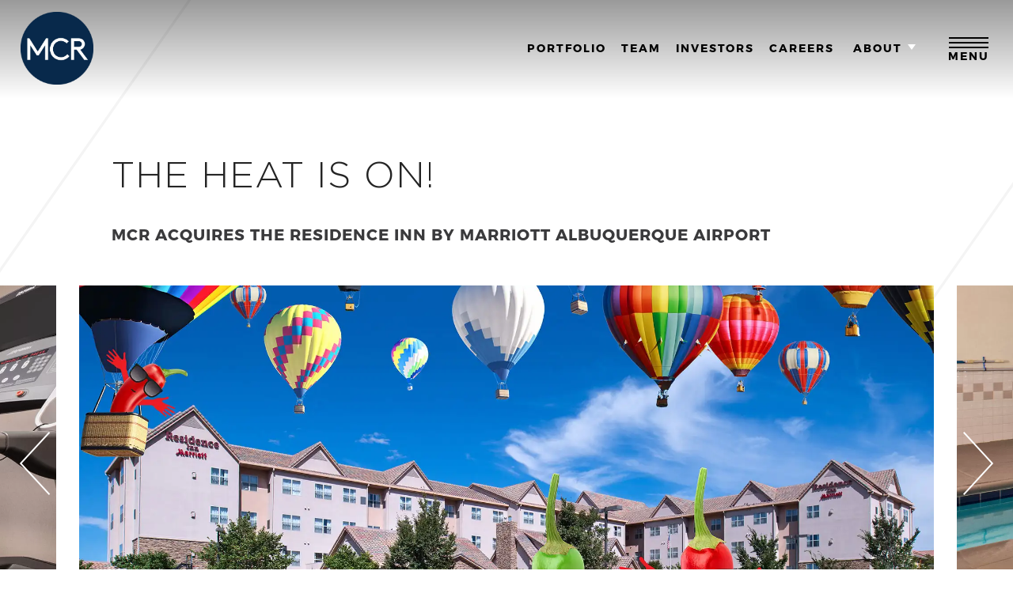

--- FILE ---
content_type: text/html; charset=UTF-8
request_url: https://www.mcrhotels.com/about/news-press-releases/the-heat-is-on-mcr-acquires-the-residence-inn-by-marriott-albuquerque-airport/
body_size: 27339
content:
<!DOCTYPE HTML>
<html lang="en-US">
<head>
	<meta http-equiv="Content-Type" content="text/html;charset=UTF-8">
	<title>
		The Heat Is On! | MCR Hotels	</title>
	<meta name="viewport" content="width=device-width, initial-scale=1">

		
		<link rel="icon" href="https://mcrhotels.com/wp-content/uploads/2019/05/mcr-logo-favicon-1.png" type="image/x-ico"/>	
	
	<meta name='robots' content='index, follow, max-image-preview:large, max-snippet:-1, max-video-preview:-1' />

	<!-- This site is optimized with the Yoast SEO plugin v26.7 - https://yoast.com/wordpress/plugins/seo/ -->
	<meta name="description" content="MCR acquires the Residence Inn by Marriott Albuquerque Airport." />
	<link rel="canonical" href="https://www.mcrhotels.com/about/news-press-releases/the-heat-is-on-mcr-acquires-the-residence-inn-by-marriott-albuquerque-airport/" />
	<meta property="og:locale" content="en_US" />
	<meta property="og:type" content="article" />
	<meta property="og:title" content="The Heat Is On! | MCR Hotels" />
	<meta property="og:description" content="MCR acquires the Residence Inn by Marriott Albuquerque Airport." />
	<meta property="og:url" content="https://www.mcrhotels.com/about/news-press-releases/the-heat-is-on-mcr-acquires-the-residence-inn-by-marriott-albuquerque-airport/" />
	<meta property="og:site_name" content="MCR" />
	<meta property="article:modified_time" content="2019-09-17T14:11:52+00:00" />
	<meta name="twitter:card" content="summary_large_image" />
	<script type="application/ld+json" class="yoast-schema-graph">{"@context":"https://schema.org","@graph":[{"@type":"WebPage","@id":"https://www.mcrhotels.com/about/news-press-releases/the-heat-is-on-mcr-acquires-the-residence-inn-by-marriott-albuquerque-airport/","url":"https://www.mcrhotels.com/about/news-press-releases/the-heat-is-on-mcr-acquires-the-residence-inn-by-marriott-albuquerque-airport/","name":"The Heat Is On! | MCR Hotels","isPartOf":{"@id":"https://www.mcrhotels.com/#website"},"datePublished":"2019-06-25T20:39:09+00:00","dateModified":"2019-09-17T14:11:52+00:00","description":"MCR acquires the Residence Inn by Marriott Albuquerque Airport.","breadcrumb":{"@id":"https://www.mcrhotels.com/about/news-press-releases/the-heat-is-on-mcr-acquires-the-residence-inn-by-marriott-albuquerque-airport/#breadcrumb"},"inLanguage":"en-US","potentialAction":[{"@type":"ReadAction","target":["https://www.mcrhotels.com/about/news-press-releases/the-heat-is-on-mcr-acquires-the-residence-inn-by-marriott-albuquerque-airport/"]}]},{"@type":"BreadcrumbList","@id":"https://www.mcrhotels.com/about/news-press-releases/the-heat-is-on-mcr-acquires-the-residence-inn-by-marriott-albuquerque-airport/#breadcrumb","itemListElement":[{"@type":"ListItem","position":1,"name":"Home","item":"https://www.mcrhotels.com/"},{"@type":"ListItem","position":2,"name":"Team","item":"https://www.mcrhotels.com/about/"},{"@type":"ListItem","position":3,"name":"Press Releases","item":"https://www.mcrhotels.com/about/news-press-releases/"},{"@type":"ListItem","position":4,"name":"The Heat Is On!"}]},{"@type":"WebSite","@id":"https://www.mcrhotels.com/#website","url":"https://www.mcrhotels.com/","name":"MCR","description":"","potentialAction":[{"@type":"SearchAction","target":{"@type":"EntryPoint","urlTemplate":"https://www.mcrhotels.com/?s={search_term_string}"},"query-input":{"@type":"PropertyValueSpecification","valueRequired":true,"valueName":"search_term_string"}}],"inLanguage":"en-US"}]}</script>
	<!-- / Yoast SEO plugin. -->


<link rel='dns-prefetch' href='//ajax.googleapis.com' />
<link rel='dns-prefetch' href='//maps.googleapis.com' />
<link rel='dns-prefetch' href='//code.ionicframework.com' />
<link rel="alternate" title="oEmbed (JSON)" type="application/json+oembed" href="https://www.mcrhotels.com/wp-json/oembed/1.0/embed?url=https%3A%2F%2Fwww.mcrhotels.com%2Fabout%2Fnews-press-releases%2Fthe-heat-is-on-mcr-acquires-the-residence-inn-by-marriott-albuquerque-airport%2F" />
<link rel="alternate" title="oEmbed (XML)" type="text/xml+oembed" href="https://www.mcrhotels.com/wp-json/oembed/1.0/embed?url=https%3A%2F%2Fwww.mcrhotels.com%2Fabout%2Fnews-press-releases%2Fthe-heat-is-on-mcr-acquires-the-residence-inn-by-marriott-albuquerque-airport%2F&#038;format=xml" />
<style id='wp-img-auto-sizes-contain-inline-css' type='text/css'>
img:is([sizes=auto i],[sizes^="auto," i]){contain-intrinsic-size:3000px 1500px}
/*# sourceURL=wp-img-auto-sizes-contain-inline-css */
</style>
<link rel='stylesheet' id='style-css' href='https://www.mcrhotels.com/wp-content/themes/hhm/css/style.css' type='text/css' media='all' />
<link rel='stylesheet' id='fonts-css' href='https://www.mcrhotels.com/wp-content/themes/hhm/css/fonts.css' type='text/css' media='all' />
<link rel='stylesheet' id='font-awesome-css' href='https://www.mcrhotels.com/wp-content/themes/hhm/css/font-awesome.min.css' type='text/css' media='all' />
<link rel='stylesheet' id='set2-css' href='https://www.mcrhotels.com/wp-content/themes/hhm/css/set2.css' type='text/css' media='all' />
<link rel='stylesheet' id='custom_hovereffectideas-css' href='https://www.mcrhotels.com/wp-content/themes/hhm/css/custom_hovereffectideas.css' type='text/css' media='all' />
<link rel='stylesheet' id='jquery_jvectormap-css' href='https://www.mcrhotels.com/wp-content/themes/hhm/css/jquery-jvectormap-2.0.3.css' type='text/css' media='all' />
<link rel='stylesheet' id='owl_carousel-css' href='https://www.mcrhotels.com/wp-content/themes/hhm/css/owl.carousel.min.css' type='text/css' media='all' />
<link rel='stylesheet' id='jquery_ui_css-css' href='https://www.mcrhotels.com/wp-content/themes/hhm/css/jquery-ui.min.css' type='text/css' media='all' />
<link rel='stylesheet' id='jquery_gridder-css' href='https://www.mcrhotels.com/wp-content/themes/hhm/css/jquery.gridder.min.css' type='text/css' media='all' />
<link rel='stylesheet' id='swiper-css' href='https://www.mcrhotels.com/wp-content/themes/hhm/css/swiper.min.css' type='text/css' media='all' />
<link rel='stylesheet' id='hhm_media-css' href='https://www.mcrhotels.com/wp-content/themes/hhm/css/media.css' type='text/css' media='all' />
<link rel='stylesheet' id='chosen_css-css' href='https://www.mcrhotels.com/wp-content/themes/hhm/js/chosen/chosen.min.css' type='text/css' media='all' />
<link rel='stylesheet' id='ionicons-css' href='https://code.ionicframework.com/ionicons/2.0.1/css/ionicons.min.css?ver=76bfc7087e817f80768cfbce22bee84f' type='text/css' media='all' />
<script type="text/javascript" id="php_init-js-extra">
/* <![CDATA[ */
var php_vars = {"template_url":"https://www.mcrhotels.com/wp-content/themes/hhm","map_info":[{"state_name":"Alabama","state_code":"US-AL","state_coordinates_lat":"34.055665","state_coordinates_lng":"-86.533651","state_zoom":"6","steate_label_offset_top":"","steate_label_offset_left":""},{"state_name":"Arizona","state_code":"US-AZ","state_coordinates_lat":"32.803789","state_coordinates_lng":"-112.700362","state_zoom":"7","steate_label_offset_top":"","steate_label_offset_left":""},{"state_name":"Arkansas","state_code":"US-AR","state_coordinates_lat":"36.245265","state_coordinates_lng":"-94.26407","state_zoom":"7","steate_label_offset_top":"","steate_label_offset_left":""},{"state_name":"California ","state_code":"US-CA","state_coordinates_lat":"36.7783","state_coordinates_lng":"-119.4179","state_zoom":"6","steate_label_offset_top":"","steate_label_offset_left":""},{"state_name":"Colorado","state_code":"US-CO","state_coordinates_lat":"39.330011","state_coordinates_lng":"-105.365962","state_zoom":"7","steate_label_offset_top":"","steate_label_offset_left":""},{"state_name":"Connecticut","state_code":"US-CT","state_coordinates_lat":"41.44776615714038","state_coordinates_lng":"-72.53723304296875","state_zoom":"7","steate_label_offset_top":"","steate_label_offset_left":""},{"state_name":"Florida","state_code":"US-FL","state_coordinates_lat":"29.258347","state_coordinates_lng":"-80.062086","state_zoom":"6","steate_label_offset_top":"","steate_label_offset_left":""},{"state_name":"Georgia","state_code":"US-GA","state_coordinates_lat":"32.31581","state_coordinates_lng":"-80.928575","state_zoom":"7","steate_label_offset_top":"","steate_label_offset_left":""},{"state_name":"Illinois","state_code":"US-IL","state_coordinates_lat":"41.217898","state_coordinates_lng":"-88.027173","state_zoom":"7","steate_label_offset_top":"","steate_label_offset_left":""},{"state_name":"Indiana","state_code":"US-IN","state_coordinates_lat":"39.874384","state_coordinates_lng":"-86.210562","state_zoom":"11","steate_label_offset_top":"","steate_label_offset_left":""},{"state_name":"Kentucky","state_code":"US-KY","state_coordinates_lat":"37.307811","state_coordinates_lng":"-86.326689","state_zoom":"7","steate_label_offset_top":"","steate_label_offset_left":""},{"state_name":"South Carolina","state_code":"US-SC","state_coordinates_lat":"34.504537","state_coordinates_lng":"-81.278784","state_zoom":"7","steate_label_offset_top":"","steate_label_offset_left":""},{"state_name":"Tennessee","state_code":"US-TN","state_coordinates_lat":"35.8141299","state_coordinates_lng":"-88.2221477","state_zoom":"7","steate_label_offset_top":"","steate_label_offset_left":""},{"state_name":"Texas","state_code":"US-TX","state_coordinates_lat":"30.924453","state_coordinates_lng":"-99.54405","state_zoom":"5","steate_label_offset_top":"","steate_label_offset_left":""},{"state_name":"Utah","state_code":"US-UT","state_coordinates_lat":"40.21624","state_coordinates_lng":"-111.779875","state_zoom":"7","steate_label_offset_top":"","steate_label_offset_left":""},{"state_name":"Virginia","state_code":"US-VA","state_coordinates_lat":"38.301141","state_coordinates_lng":"-77.255861","state_zoom":"7","steate_label_offset_top":"","steate_label_offset_left":""},{"state_name":"Louisiana ","state_code":"US-LA","state_coordinates_lat":"32.025497","state_coordinates_lng":"-92.60426","state_zoom":"7","steate_label_offset_top":"","steate_label_offset_left":""},{"state_name":"Maryland","state_code":"US-MD","state_coordinates_lat":"39.359914","state_coordinates_lng":"-76.574839","state_zoom":"10","steate_label_offset_top":"","steate_label_offset_left":""},{"state_name":"North Carolina","state_code":"US-NC","state_coordinates_lat":"35.143919","state_coordinates_lng":"-79.30531","state_zoom":"7","steate_label_offset_top":"","steate_label_offset_left":""},{"state_name":"Nevada","state_code":"US-NV","state_coordinates_lat":"37.551985","state_coordinates_lng":"-115.803803","state_zoom":"6","steate_label_offset_top":"","steate_label_offset_left":""},{"state_name":"New Jersey","state_code":"US-NJ","state_coordinates_lat":"40.203593","state_coordinates_lng":"-74.462101","state_zoom":"7","steate_label_offset_top":"","steate_label_offset_left":""},{"state_name":"New York","state_code":"US-NY","state_coordinates_lat":"40.795829","state_coordinates_lng":"-73.518305","state_zoom":"9","steate_label_offset_top":"","steate_label_offset_left":""},{"state_name":"Ohio","state_code":"US-OH","state_coordinates_lat":"40.710556","state_coordinates_lng":"-83.364919","state_zoom":"7","steate_label_offset_top":"","steate_label_offset_left":""},{"state_name":"Oklahoma","state_code":"US-OK","state_coordinates_lat":"36.234147","state_coordinates_lng":"-96.004229","state_zoom":"7","steate_label_offset_top":"","steate_label_offset_left":""},{"state_name":"Pennsylvania","state_code":"US-PA","state_coordinates_lat":"40.605679","state_coordinates_lng":"-76.395459","state_zoom":"7","steate_label_offset_top":"","steate_label_offset_left":""},{"state_name":"Rhode Island","state_code":"US-RI","state_coordinates_lat":"41.580095","state_coordinates_lng":"-71.477429","state_zoom":"7","steate_label_offset_top":"","steate_label_offset_left":""},{"state_name":"Wisconsin ","state_code":"US-WI","state_coordinates_lat":"44.059542","state_coordinates_lng":"-88.56834","state_zoom":"7","steate_label_offset_top":"","steate_label_offset_left":""},{"state_name":"New Mexico","state_code":"US-NM","state_coordinates_lat":"35.0621817","state_coordinates_lng":"-106.6212201","state_zoom":"7","steate_label_offset_top":"","steate_label_offset_left":""},{"state_name":"Montana","state_code":"US-MT","state_coordinates_lat":"45.7132761","state_coordinates_lng":"-111.0668379","state_zoom":"7","steate_label_offset_top":"","steate_label_offset_left":""},{"state_name":"Missouri","state_code":"US-MO","state_coordinates_lat":"38.6273297","state_coordinates_lng":"-90.1882583","state_zoom":"7","steate_label_offset_top":"","steate_label_offset_left":""},{"state_name":"Texas","state_code":"US-TX","state_coordinates_lat":"32.3982848","state_coordinates_lng":"-99.7654697","state_zoom":"7","steate_label_offset_top":"","steate_label_offset_left":""},{"state_name":"Vermont","state_code":"US-VT","state_coordinates_lat":"43.635929","state_coordinates_lng":"-72.7910977","state_zoom":"7","steate_label_offset_top":"","steate_label_offset_left":""},{"state_name":"Massachusetts","state_code":"US-MA","state_coordinates_lat":"42.407211","state_coordinates_lng":" -71.382439","state_zoom":"7","steate_label_offset_top":"","steate_label_offset_left":""},{"state_name":"Minnesota","state_code":"US-MN","state_coordinates_lat":"46.392410","state_coordinates_lng":" -94.636230","state_zoom":"7","steate_label_offset_top":"","steate_label_offset_left":""},{"state_name":"Washington","state_code":"US-WA","state_coordinates_lat":"47.751076","state_coordinates_lng":" -120.740135","state_zoom":"7","steate_label_offset_top":"","steate_label_offset_left":""},{"state_name":"Mississippi","state_code":"US-MS","state_coordinates_lat":"33.52738807226485","state_coordinates_lng":" -89.63720708757025","state_zoom":"7","steate_label_offset_top":"","steate_label_offset_left":""},{"state_name":"Kansas","state_code":"US-KS","state_coordinates_lat":"39.011902","state_coordinates_lng":"-98.4842465","state_zoom":"7","steate_label_offset_top":"","steate_label_offset_left":""}],"hotels":{"US-":[{"image":"https://www.mcrhotels.com/wp-content/uploads/2024/02/AdobeStock_342040345_Editorial_Use_Only-scaled.jpeg","url":"https://www.mcrhotels.com/hotels/bt-tower/"}],"US-NY":[{"title":"TWA Hotel","coordinates_lat":"40.6458476","coordinates_lng":"-73.77755","image":"https://www.mcrhotels.com/wp-content/uploads/2019/05/twa-tile.jpg","url":"https://www.mcrhotels.com/hotels/twa-hotel/"},{"title":"The High Line Hotel","coordinates_lat":"40.7460148","coordinates_lng":"-74.0050057","image":"https://www.mcrhotels.com/wp-content/uploads/2019/04/background-1-compressed.webp","url":"https://www.mcrhotels.com/hotels/the-high-line-hotel/"},{"title":"Sheraton New York Times Square","coordinates_lat":"40.7627096","coordinates_lng":"-73.9820844","image":"https://www.mcrhotels.com/wp-content/uploads/2022/06/240218_SHERATON_TIMES_SQUARE_0002_2_HIGH-RES-BB-scaled.jpg","url":"https://www.mcrhotels.com/hotels/sheraton-new-york-times-square/"},{"title":"Gramercy Park Hotel","coordinates_lat":"40.7385","coordinates_lng":" -73.9858","image":"https://www.mcrhotels.com/wp-content/uploads/2024/02/AdobeStock_179584235-1-scaled.jpeg","url":"https://www.mcrhotels.com/hotels/gramercy-park-hotel/"},{"title":"The Lexington, Autograph Collection","coordinates_lat":"40.7549004","coordinates_lng":"-73.9735363","image":"https://www.mcrhotels.com/wp-content/uploads/2021/07/the-lexington-hotel-exterior-scaled.webp","url":"https://www.mcrhotels.com/hotels/the-lexington/"},{"title":"Royalton New York","coordinates_lat":"40.7553","coordinates_lng":"-73.9825","image":"https://www.mcrhotels.com/wp-content/uploads/2020/12/royalton-exterior-1-full-frame-woman.jpg","url":"https://www.mcrhotels.com/hotels/royalton-new-york/"},{"title":"Luxury Collection Hotel Manhattan Midtown","coordinates_lat":"40.7632873","coordinates_lng":"-73.9806952","image":"https://www.mcrhotels.com/wp-content/uploads/2024/12/NYCMX_Exterior-01-Dark-BB-1-scaled.jpg","url":"https://www.mcrhotels.com/hotels/luxury-collection-manhattan-midtown/"},{"title":"The Atrium Business &#038; Conference Center at LaGuardia Airport","coordinates_lat":"40.7769271","coordinates_lng":"-73.8739659","image":"https://www.mcrhotels.com/wp-content/uploads/2023/12/DJI_20231009151634_0018_D-Edit_MEDIUM_RES.jpg","url":"https://www.mcrhotels.com/hotels/the-atrium-business-conference-center-at-laguardia-airport/"},{"title":"Previously Owned: SpringHill Suites by Marriott Long Island Brookhaven","coordinates_lat":"40.8086872","coordinates_lng":"-72.9487885","image":"https://www.mcrhotels.com/wp-content/uploads/2019/04/springhillbellport.jpg","url":"https://www.mcrhotels.com/hotels/springhill-suites-by-marriott-long-island-brookhaven/"}],"US-CA":[{"title":"Pasadena Hotel &#038; Pool","coordinates_lat":"34.1458397","coordinates_lng":"-118.1310432","image":"https://www.mcrhotels.com/wp-content/uploads/2022/08/pas-mitchell-2022-march-exterior-main.webp","url":"https://www.mcrhotels.com/hotels/pasadena-hotel-and-pool/"},{"title":"Previously Owned: Homewood Suites by Hilton Cathedral City Palm Springs","coordinates_lat":"33.8272427","coordinates_lng":"-116.4802547","image":"https://www.mcrhotels.com/wp-content/uploads/2021/05/mcr-040522-ps-hws-palmsprings-davidmitchell-0002-scaled.jpg","url":"https://www.mcrhotels.com/hotels/homewood-suites-by-hilton-cathedral-city-palm-springs/"}],"US-FL":[{"title":"DoubleTree by Hilton Downtown Tallahassee","coordinates_lat":"30.4415871","coordinates_lng":"-84.2819925","image":"https://www.mcrhotels.com/wp-content/uploads/2022/08/thlap-exterior-day-scaled.webp","url":"https://www.mcrhotels.com/hotels/doubletree-by-hilton-downtown-tallahassee/"},{"title":"Residence Inn by Marriott Fort Lauderdale Pompano Beach","coordinates_lat":"26.2501321","coordinates_lng":"-80.0863381","image":"https://www.mcrhotels.com/wp-content/uploads/2019/04/ri-pompano-tile.jpg","url":"https://www.mcrhotels.com/hotels/residence-inn-by-marriott-fort-lauderdale-pompano-beach/"},{"title":"The Godfrey Hotel &#038; Cabanas Tampa","coordinates_lat":"27.9663352","coordinates_lng":"-82.5705871","image":"https://www.mcrhotels.com/wp-content/uploads/2021/11/pool-bayview-close.jpg","url":"https://www.mcrhotels.com/hotels/the-godfrey-hotel-and-cabanas-tampa/"},{"title":"Hilton Garden Inn Orlando at SeaWorld","coordinates_lat":"28.4098019","coordinates_lng":"-81.4704044","image":"https://www.mcrhotels.com/wp-content/uploads/2019/04/ORLSE_Exterior_Day-scaled.jpg","url":"https://www.mcrhotels.com/hotels/hilton-garden-inn-orlando-at-seaworld/"},{"title":"Hampton Inn Daytona Shores","coordinates_lat":"29.1628751","coordinates_lng":"-80.9747321","image":"https://www.mcrhotels.com/wp-content/uploads/2023/06/KXTD3-scaled.jpg","url":"https://www.mcrhotels.com/hotels/hampton-inn-daytona-shores/"},{"title":"Home2 Suites by Hilton Tallahassee State Capitol","coordinates_lat":"30.4405907","coordinates_lng":"-84.2636519","image":"https://www.mcrhotels.com/wp-content/uploads/2023/12/TLHHT_Exterior_Day-scaled.jpg","url":"https://www.mcrhotels.com/hotels/home2-suites-hilton-tallahassee-state-capitol/"},{"title":"Hyatt Place Miami Airport East","coordinates_lat":"25.8064009","coordinates_lng":"-80.2631809","image":"https://www.mcrhotels.com/wp-content/uploads/2022/12/miaze-p001-exterior-sunset-scaled.webp","url":"https://www.mcrhotels.com/hotels/hyatt-place-miami-airport-east/"},{"title":"Hilton Miami Airport Blue Lagoon","coordinates_lat":"25.7817179","coordinates_lng":"-80.2785682","image":"https://www.mcrhotels.com/wp-content/uploads/2023/02/Aerial-scaled.webp","url":"https://www.mcrhotels.com/hotels/hilton-miami-airport-blue-lagoon/"},{"title":"Courtyard By Marriott DeLand Historic Downtown","coordinates_lat":"29.0318216","coordinates_lng":"-81.303728","image":"https://www.mcrhotels.com/wp-content/uploads/2023/06/cyDABDLvw-475755-Night-time-view-of-our-Historic-Downtown-Deland-property-High-scaled.jpg","url":"https://www.mcrhotels.com/hotels/courtyard-marriott-deland-historic-downtown/"},{"title":"Hyatt Place Orlando/Lake Buena Vista","coordinates_lat":"28.3849185","coordinates_lng":"-81.5038957","image":"https://www.mcrhotels.com/wp-content/uploads/2023/06/135177606.jpg","url":"https://www.mcrhotels.com/hotels/hyatt-place-orlando-lake-buena-vista/"},{"title":"Previously Owned: Inn of Naples","coordinates_lat":"26.1939116","coordinates_lng":"-81.8030056","image":"https://www.mcrhotels.com/wp-content/uploads/2020/12/naples-exterior-view-tile-for-website.jpg","url":"https://www.mcrhotels.com/hotels/inn-of-naples/"},{"title":"Courtyard by Marriott Jacksonville Flagler Center","coordinates_lat":"30.1406612","coordinates_lng":"-81.5348564","image":"https://www.mcrhotels.com/wp-content/uploads/2023/11/CY_JAXJS_Exterior-scaled.jpg","url":"https://www.mcrhotels.com/hotels/courtyard-by-marriott-jacksonville-flagler-center/"},{"title":"Hampton Inn &#038; Suites Lake Mary at Colonial Townpark","coordinates_lat":"28.7883225","coordinates_lng":"-81.3550073","image":"https://www.mcrhotels.com/wp-content/uploads/2022/02/LKMHS_Exterior_Dusk-scaled.jpg","url":"https://www.mcrhotels.com/hotels/hampton-inn-suites-lake-mary-at-colonial-townpark/"},{"title":"Previously Owned: Hampton Inn &#038; Suites St. Augustine Vilano Beach","coordinates_lat":"29.9164836","coordinates_lng":"-81.2917758","image":"https://www.mcrhotels.com/wp-content/uploads/2019/04/st-augustine-exterior.png","url":"https://www.mcrhotels.com/hotels/hampton-inn-suites-st-augustine-vilano-beach/"},{"title":"Previously Owned: Courtyard by Marriott Jacksonville Orange Park","coordinates_lat":"30.1876177","coordinates_lng":"-81.706923","image":"https://www.mcrhotels.com/wp-content/uploads/2019/04/orangeparkfl.jpg","url":"https://www.mcrhotels.com/hotels/courtyard-by-marriott-jacksonville-orange-park/"}],"US-IL":[{"title":"Hyatt Regency O&#8217;Hare Chicago","coordinates_lat":"41.9810036","coordinates_lng":"-87.8592721","image":"https://www.mcrhotels.com/wp-content/uploads/2024/12/Hyatt-Regency-OHare-P206-Exterior-scaled.jpg","url":"https://www.mcrhotels.com/hotels/hyatt-regency-ohare-chicago/"},{"title":"Hampton Inn &#038; Suites Chicago/Mt. Prospect","coordinates_lat":"42.0837206","coordinates_lng":"-87.933324","image":"https://www.mcrhotels.com/wp-content/uploads/2019/04/mt-tile.jpg","url":"https://www.mcrhotels.com/hotels/hampton-inn-suites-chicago-mt-prospect/"},{"title":"Hampton Inn &#038; Suites Chicago/Waukegan","coordinates_lat":"42.3438413","coordinates_lng":"-87.9046672","image":"https://www.mcrhotels.com/wp-content/uploads/2019/04/hampton.webp","url":"https://www.mcrhotels.com/hotels/hampton-inn-suites-chicago-waukegan/"},{"title":"Previously Owned: Hilton Garden Inn Champaign/Urbana","coordinates_lat":"40.0991","coordinates_lng":" -88.2462","image":"https://www.mcrhotels.com/wp-content/uploads/2019/05/hgi-urbana.jpg","url":"https://www.mcrhotels.com/hotels/hilton-garden-inn-champaign-urbana/"},{"title":"Previously Owned: Homewood Suites by Hilton Champaign/Urbana","coordinates_lat":"40.1005776","coordinates_lng":"-88.2474861","image":"https://www.mcrhotels.com/wp-content/uploads/2019/04/mcr-091321-ps-hws-champaign-davidmitchell-0002-scaled.jpg","url":"https://www.mcrhotels.com/hotels/homewood-suites-by-hilton-champaign-urbana/"},{"title":"Previously Owned: Home2 Suites by Hilton Champaign/Urbana","coordinates_lat":"40.0922","coordinates_lng":" -88.2470","image":"https://www.mcrhotels.com/wp-content/uploads/2019/04/home2-tile.jpg","url":"https://www.mcrhotels.com/hotels/home2-suites-by-hilton-champaign-urbana/"}],"US-NJ":[{"title":"Courtyard by Marriott Newark Downtown","coordinates_lat":"40.7335211","coordinates_lng":"-74.1729306","image":"https://www.mcrhotels.com/wp-content/uploads/2019/07/mcr-082821-ps-cy-newark-davidmitchell-0001-scaled.jpg","url":"https://www.mcrhotels.com/hotels/courtyard-by-marriott-newark-downtown/"},{"title":"Renaissance Newark Airport","coordinates_lat":"40.683512","coordinates_lng":"-74.194025","image":"https://www.mcrhotels.com/wp-content/uploads/2019/04/nj.jpg","url":"https://www.mcrhotels.com/hotels/renaissance-newark-airport/"},{"title":"Previously Owned: Residence Inn by Marriott Neptune at Gateway Centre","coordinates_lat":"40.2197008","coordinates_lng":"-74.0851751","image":"https://www.mcrhotels.com/wp-content/uploads/2019/04/residenceneptunecity.jpg","url":"https://www.mcrhotels.com/hotels/residence-inn-by-marriott-neptune-at-gateway-centre/"},{"title":"Previously Owned: Residence Inn by Marriott Mount Laurel at Bishop&#8217;s Gate","coordinates_lat":"39.9672698","coordinates_lng":"-74.9036956","image":"https://www.mcrhotels.com/wp-content/uploads/2019/04/marriotbishopgate.jpg","url":"https://www.mcrhotels.com/hotels/residence-inn-by-marriott-mount-laurel-at-bishops-gate/"},{"title":"Previously Owned: Residence Inn by Marriott Bridgewater Branchburg","coordinates_lat":"40.6042571","coordinates_lng":"-74.6966231","image":"https://www.mcrhotels.com/wp-content/uploads/2019/04/exterior-shot-1.jpg","url":"https://www.mcrhotels.com/hotels/residence-inn-by-marriott-bridgewater-branchburg/"},{"title":"Previously Owned: Residence Inn by Marriott Atlantic City Airport Egg Harbor Township","coordinates_lat":"39.3961945","coordinates_lng":"-74.5558597","image":"https://www.mcrhotels.com/wp-content/uploads/2019/04/atlanticcityeggharbor.jpg","url":"https://www.mcrhotels.com/hotels/residence-inn-by-marriott-atlantic-city-airport-egg-harbor-township/"},{"title":"Previously Owned: Homewood Suites by Hilton Dover Rockaway","coordinates_lat":"40.9006536","coordinates_lng":"-74.5574054","image":"https://www.mcrhotels.com/wp-content/uploads/2019/04/homewooddoverrockaway.jpg","url":"https://www.mcrhotels.com/hotels/homewood-suites-by-hilton-dover-rockaway/"},{"title":"Previously Owned: Homewood Suites by Hilton Atlantic City Egg Harbor Township","coordinates_lat":"39.4310842","coordinates_lng":"-74.6082647","image":"https://www.mcrhotels.com/wp-content/uploads/2019/04/hiltonatlanticcityeggharbor.jpg","url":"https://www.mcrhotels.com/hotels/homewood-suites-by-hilton-atlantic-city-egg-harbor-township/"},{"title":"Previously Owned: Courtyard by Marriott Wall at Monmouth Shores Corporate Park","coordinates_lat":"40.2183827","coordinates_lng":"-74.123623","image":"https://www.mcrhotels.com/wp-content/uploads/2019/04/wall.jpg","url":"https://www.mcrhotels.com/hotels/courtyard-by-marriott-wall-at-monmouth-shores-corporate-park/"}],"US-MN":[{"title":"The Chambers Hotel","coordinates_lat":"44.975932","coordinates_lng":"-93.277225","image":"https://www.mcrhotels.com/wp-content/uploads/2021/05/exterior-high-v2-bb-brightened.webp","url":"https://www.mcrhotels.com/hotels/the-chambers-hotel/"},{"title":"Hilton Garden Inn Minneapolis University Area","coordinates_lat":"44.9709364","coordinates_lng":"-93.2246848","image":"https://www.mcrhotels.com/wp-content/uploads/2021/01/HGI_Minneapolis_exterior.jpg","url":"https://www.mcrhotels.com/hotels/hilton-garden-inn-minneapolis-university-area/"},{"title":"DoubleTree Suites by Hilton Minneapolis Downtown","coordinates_lat":"44.9735363","coordinates_lng":"-93.2768729","image":"https://www.mcrhotels.com/wp-content/uploads/2021/12/mspls-exterior1-1-scaled.webp","url":"https://www.mcrhotels.com/hotels/doubletree-suites-by-hilton-minneapolis-downtown/"}],"US-WA":[{"title":"Residence Inn by Marriott Seattle Sea-Tac Airport","coordinates_lat":"47.4265263","coordinates_lng":"-122.2957976","image":"https://www.mcrhotels.com/wp-content/uploads/2021/10/seara-exterior-dusk-scaled.webp","url":"https://www.mcrhotels.com/hotels/residence-inn-by-marriott-seattle-sea-tac-airport/"},{"title":"Previously Owned: Residence Inn by Marriott Seattle South/Renton","coordinates_lat":"47.5031724","coordinates_lng":"-122.2013391","image":"https://www.mcrhotels.com/wp-content/uploads/2021/05/ri-seattle-renton-tile-for-website-scaled.jpg","url":"https://www.mcrhotels.com/hotels/residence-inn-by-marriott-seattle-south-renton/"}],"US-KY":[{"title":"Hilton Garden Inn Louisville Mall of St. Matthews","coordinates_lat":"38.2474751","coordinates_lng":"-85.629283","image":"https://www.mcrhotels.com/wp-content/uploads/2021/05/Hilton-Garden-Inn_802-scaled.jpg","url":"https://www.mcrhotels.com/hotels/hilton-garden-inn-louisville-mall-of-st-matthews/"},{"title":"Previously Owned: Home2 Suites by Hilton Lexington University/Medical Center","coordinates_lat":"38.005260","coordinates_lng":" -84.517097","image":"https://www.mcrhotels.com/wp-content/uploads/2022/03/LEXME_Exterior_Dusk-scaled.jpg","url":"https://www.mcrhotels.com/hotels/hilton-lexington-university-medical-center-copy/"},{"title":"Hampton Inn Bowling Green","coordinates_lat":"36.9382184","coordinates_lng":"-86.4224374","image":"https://www.mcrhotels.com/wp-content/uploads/2019/04/img-2978-scaled.jpg","url":"https://www.mcrhotels.com/hotels/hampton-inn-bowling-green/"}],"US-MS":[{"title":"Previously Owned: Courtyard by Marriott Oxford","coordinates_lat":"34.3682447","coordinates_lng":"-89.52906","image":"https://www.mcrhotels.com/wp-content/uploads/2021/11/exterior-0021-scaled.webp","url":"https://www.mcrhotels.com/hotels/courtyard-by-marriott-oxford/"},{"title":"Home2 Suites by Hilton Memphis-Southaven, MS","coordinates_lat":"34.9590782","coordinates_lng":"-89.9935215","image":"https://www.mcrhotels.com/wp-content/uploads/2022/03/MEMMS_Exterior_Dusk-scaled.jpg","url":"https://www.mcrhotels.com/hotels/home2-suites-hilton-memphis-southaven/"}],"US-NM":[{"title":"Residence Inn by Marriott Albuquerque Airport","coordinates_lat":"35.0621817","coordinates_lng":"-106.6212201","image":"https://www.mcrhotels.com/wp-content/uploads/2019/07/ri-albuquerque-tile.jpg","url":"https://www.mcrhotels.com/hotels/residence-inn-by-marriott-albuquerque-airport/"},{"title":"Hampton Inn Santa Fe South","coordinates_lat":"35.6472254","coordinates_lng":"-106.0047266","image":"https://www.mcrhotels.com/wp-content/uploads/2021/12/exterior-1-2.jpg","url":"https://www.mcrhotels.com/hotels/hampton-inn-santa-fe-south/"}],"US-NC":[{"title":"SpringHill Suites by Marriott Charlotte Southwest","coordinates_lat":"35.1515887","coordinates_lng":"-80.9545923","image":"https://www.mcrhotels.com/wp-content/uploads/2021/01/shs-charlotte-southwest-exterior-1-scaled.webp","url":"https://www.mcrhotels.com/hotels/springhill-suites-by-marriott-charlotte-southwest/"},{"title":"Canopy by Hilton Charlotte Southpark","coordinates_lat":"35.1486625","coordinates_lng":"-80.8388671","image":"https://www.mcrhotels.com/wp-content/uploads/2023/09/CLTPY_Exterior_Day-scaled.jpg","url":"https://www.mcrhotels.com/hotels/canopy-by-hilton-charlotte-southpark/"},{"title":"TownePlace Suites by Marriott Jacksonville","coordinates_lat":"34.7979681","coordinates_lng":"-77.4191347","image":"https://www.mcrhotels.com/wp-content/uploads/2019/04/tps-jacksonville-tile.jpg","url":"https://www.mcrhotels.com/hotels/towneplace-suites-by-marriott-jacksonville/"},{"title":"Hampton Inn Dunn","coordinates_lat":"35.3001647","coordinates_lng":"-78.6013761","image":"https://www.mcrhotels.com/wp-content/uploads/2019/04/hi-dunn-tile.jpg","url":"https://www.mcrhotels.com/hotels/hampton-inn-dunn/"},{"title":"Hampton Inn &#038; Suites Charlotte Steele Creek","coordinates_lat":"35.1616802","coordinates_lng":"-80.9763005","image":"https://www.mcrhotels.com/wp-content/uploads/2021/06/mcr-060722-ps-hi-steelecreek-davidmitchell-0001-scaled.jpg","url":"https://www.mcrhotels.com/hotels/hampton-inn-suites-charlotte-steele-creek/"},{"title":"Hampton Inn Charlotte/Matthews","coordinates_lat":"35.1347679","coordinates_lng":"-80.7150857","image":"https://www.mcrhotels.com/wp-content/uploads/2019/04/mcr-050722-ps-hi-matthews-davidmitchell-0001-scaled.jpg","url":"https://www.mcrhotels.com/hotels/hampton-inn-charlotte-matthews/"},{"title":"Hampton Inn Concord/Kannapolis","coordinates_lat":"35.4617382","coordinates_lng":"-80.5868963","image":"https://www.mcrhotels.com/wp-content/uploads/2019/04/mcr-050722-ps-hi-concord-davidmitchell-0002-scaled.jpg","url":"https://www.mcrhotels.com/hotels/hampton-inn-concord-kannapolis/"}],"US-TN":[{"title":"Tru by Hilton Smyrna Nashville","coordinates_lat":"35.9747254","coordinates_lng":"-86.5792615","image":"https://www.mcrhotels.com/wp-content/uploads/2021/01/exterior-day-scaled.webp","url":"https://www.mcrhotels.com/hotels/tru-by-hilton-smyrna-nashville/"},{"title":"Home2 Suites by Hilton Smyrna Nashville","coordinates_lat":"35.9745222","coordinates_lng":"-86.5769608","image":"https://www.mcrhotels.com/wp-content/uploads/2021/01/exterior-day-scaled.webp","url":"https://www.mcrhotels.com/hotels/home2-suites-by-hilton-smyrna-nashville/"},{"title":"Staybridge Suites Chattanooga Downtown","coordinates_lat":"35.0410773","coordinates_lng":"-85.3139219","image":"https://www.mcrhotels.com/wp-content/uploads/2022/11/staybridge-suites-downtown-chattanooga-exterior-day-2-ihg-by-161-photography-scaled.jpg","url":"https://www.mcrhotels.com/hotels/staybridge-suites-chattanooga-downtown/"},{"title":"Courtyard by Marriott Jackson","coordinates_lat":"35.6730492","coordinates_lng":"-88.8105221","image":"https://www.mcrhotels.com/wp-content/uploads/2019/04/cy-jackson-tile.jpg","url":"https://www.mcrhotels.com/hotels/courtyard-by-marriott-jackson/"}],"US-MT":[{"title":"Previously Owned: Hilton Garden Inn Missoula","coordinates_lat":"46.905025482177734","coordinates_lng":" -114.03720092773438","image":"https://www.mcrhotels.com/wp-content/uploads/2021/05/MSOGI_Exterior-scaled.jpg","url":"https://www.mcrhotels.com/hotels/hilton-garden-inn-missoula/"},{"title":"Previously Owned: Residence Inn by Marriott Bozeman","coordinates_lat":"45.7132761","coordinates_lng":"-111.0668379","image":"https://www.mcrhotels.com/wp-content/uploads/2019/04/ri-bznri-exteriorday3.jpg","url":"https://www.mcrhotels.com/hotels/residence-inn-by-marriott-bozeman/"}],"US-TX":[{"title":"Residence Inn by Marriott Odessa","coordinates_lat":"31.9098449","coordinates_lng":"-102.2969171","image":"https://www.mcrhotels.com/wp-content/uploads/2019/05/ri-odessatx-tile.jpg","url":"https://www.mcrhotels.com/hotels/residence-inn-by-marriott-odessa/"},{"title":"Homewood Suites by Hilton Dallas/Allen","coordinates_lat":"33.1079824","coordinates_lng":"-96.6768987","image":"https://www.mcrhotels.com/wp-content/uploads/2020/02/allen-tile.jpg","url":"https://www.mcrhotels.com/hotels/homewood-suites-by-hilton-dallas-allen/"},{"title":"Hampton Inn &#038; Suites Houston I-10 West Park Row","coordinates_lat":"29.7900702","coordinates_lng":"-95.6926408","image":"https://www.mcrhotels.com/wp-content/uploads/2021/05/hampton-inn-i-10-west-park-row-houston-tx-tile-for-website-scaled.jpg","url":"https://www.mcrhotels.com/hotels/hampton-inn-suites-houston-i-10-west-park-row/"},{"title":"Fairfield Inn &#038; Suites by Marriott Fort Worth Downtown/Convention Center","coordinates_lat":"32.751598","coordinates_lng":"-97.3277788","image":"https://www.mcrhotels.com/wp-content/uploads/2021/12/ffidfwfdvw-447894-fairfield-inn-suites-provides-easy-access-to-the-best-local-dining-and-high-scaled.jpg","url":"https://www.mcrhotels.com/hotels/fairfield-inn-suites-by-marriott-fort-worth-downtown-convention-center/"},{"title":"Hampton Inn &#038; Suites Colleyville DFW West","coordinates_lat":"32.8867822","coordinates_lng":"-97.1000813","image":"https://www.mcrhotels.com/wp-content/uploads/2021/12/twilight-exterior-3-scaled.jpg","url":"https://www.mcrhotels.com/hotels/hampton-inn-suites-colleyville-dfw-west/"},{"title":"TownPlace Suites by Marriott El Paso","coordinates_lat":"31.7851316","coordinates_lng":"-106.3971966","image":"https://www.mcrhotels.com/wp-content/uploads/2019/04/tps-elpaso-tile.jpg","url":"https://www.mcrhotels.com/hotels/townplace-suites-by-marriott-el-paso/"},{"title":"TownePlace Suites by Marriott Corpus Christi","coordinates_lat":"27.6969179","coordinates_lng":"-97.3506947","image":"https://www.mcrhotels.com/wp-content/uploads/2019/04/tps-corpus-christi-tile.jpg","url":"https://www.mcrhotels.com/hotels/towneplace-suites-by-marriott-corpus-christi/"},{"title":"TownePlace Suites by Marriott San Antonio Northwest","coordinates_lat":"29.5432894","coordinates_lng":"-98.5823798","image":"https://www.mcrhotels.com/wp-content/uploads/2019/04/tps-sanantonio-tile-1.jpg","url":"https://www.mcrhotels.com/hotels/towneplace-suites-by-marriott-san-antonio-northwest/"},{"title":"TownePlace Suites by Marriott Fort Worth University Area/Medical Center","coordinates_lat":"32.7304636","coordinates_lng":"-97.3675621","image":"https://www.mcrhotels.com/wp-content/uploads/2021/12/exterior-4.jpg","url":"https://www.mcrhotels.com/hotels/towneplace-suites-by-marriott-fort-worth-university-area-medical-center/"},{"title":"Courtyard by Marriott Brownsville","coordinates_lat":"25.9595688","coordinates_lng":"-97.5097143","image":"https://www.mcrhotels.com/wp-content/uploads/2019/04/cy-brownsville-tile.jpg","url":"https://www.mcrhotels.com/hotels/courtyard-by-marriott-brownsville/"},{"title":"Courtyard by Marriott Houston I-10 West/Park Row","coordinates_lat":"29.790140","coordinates_lng":" -95.689760","image":"https://www.mcrhotels.com/wp-content/uploads/2021/05/cy-houston-tile-for-website.jpg","url":"https://www.mcrhotels.com/hotels/courtyard-by-marriott-houston-i-10-west-park-row/"},{"title":"Hilton Garden Inn Corpus Christi","coordinates_lat":"27.6954864","coordinates_lng":"-97.3510625","image":"https://www.mcrhotels.com/wp-content/uploads/2019/04/corpus-hgi-tile.jpg","url":"https://www.mcrhotels.com/hotels/hilton-garden-inn-corpus-christi/"},{"title":"Aloft Downtown Houston","coordinates_lat":"29.7575131","coordinates_lng":" -95.3635758","image":"https://www.mcrhotels.com/wp-content/uploads/2022/02/alfhoudwex-207520-exterior-lores.jpg","url":"https://www.mcrhotels.com/hotels/aloft-downtown-houston/"},{"title":"TownePlace Suites by Marriott Midland","coordinates_lat":"31.9929277","coordinates_lng":"-102.1550598","image":"https://www.mcrhotels.com/wp-content/uploads/2019/04/midland-tile.jpg","url":"https://www.mcrhotels.com/hotels/towneplace-suites-by-marriott-midland/"},{"title":"Hilton Garden Inn Dallas/Richardson","coordinates_lat":"33.0025774","coordinates_lng":"-96.7439775","image":"https://www.mcrhotels.com/wp-content/uploads/2021/05/dalri-exterior-night-1-scaled.jpg","url":"https://www.mcrhotels.com/hotels/hilton-garden-inn-dallas-richardson/"},{"title":"Residence Inn by Marriott Midland","coordinates_lat":"31.991544","coordinates_lng":"-102.1543643","image":"https://www.mcrhotels.com/wp-content/uploads/2019/04/exterior-evening.jpg","url":"https://www.mcrhotels.com/hotels/residence-inn-by-marriott-midland/"},{"title":"Fairfield Inn &#038; Suites by Marriott El Paso Airport","coordinates_lat":"31.7848423","coordinates_lng":"-106.3962925","image":"https://www.mcrhotels.com/wp-content/uploads/2022/03/FF_ELPFA_Exterior-scaled.jpg","url":"https://www.mcrhotels.com/hotels/fairfield-inn-and-suites-marriott-el-paso-airport/"},{"title":"Hilton Garden Inn Midland","coordinates_lat":"31.9930503","coordinates_lng":"-102.1540741","image":"https://www.mcrhotels.com/wp-content/uploads/2019/04/hgi-midland-tile.jpg","url":"https://www.mcrhotels.com/hotels/hilton-garden-inn-midland/"},{"title":"Home2 Suites by Hilton Euless DFW West","coordinates_lat":"32.8742014","coordinates_lng":"-97.0990486","image":"https://www.mcrhotels.com/wp-content/uploads/2021/12/dfwelht-exterior-day-1-scaled.jpg","url":"https://www.mcrhotels.com/hotels/home2-suites-by-hilton-euless-dfw-west/"},{"title":"Homewood Suites by Hilton Odessa","coordinates_lat":"31.9083831","coordinates_lng":"-102.2985452","image":"https://www.mcrhotels.com/wp-content/uploads/2019/04/hws-odessa-tile.jpg","url":"https://www.mcrhotels.com/hotels/homewood-suites-by-hilton-odessa/"},{"title":"Courtyard by Marriott Odessa","coordinates_lat":"31.9089411","coordinates_lng":"-102.2977875","image":"https://www.mcrhotels.com/wp-content/uploads/2019/04/courtyard-odessa-tx-exterior-001.jpg","url":"https://www.mcrhotels.com/hotels/courtyard-by-marriott-odessa/"},{"title":"Home2 Suites by Hilton Austin Round Rock","coordinates_lat":"30.4799315","coordinates_lng":"-97.6865894","image":"https://www.mcrhotels.com/wp-content/uploads/2022/03/AUSRN_Exterior_Day-scaled.jpg","url":"https://www.mcrhotels.com/hotels/home2-suites-hilton-austin-round-rock/"},{"title":"Residence Inn by Marriott Abilene","coordinates_lat":"32.4738799","coordinates_lng":"-99.6906288","image":"https://www.mcrhotels.com/wp-content/uploads/2019/04/residence-inn-abilene-tile.jpg","url":"https://www.mcrhotels.com/hotels/residence-inn-by-marriott-abilene/"},{"title":"Courtyard by Marriott Dallas Plano/Richardson","coordinates_lat":"33.003803","coordinates_lng":" -96.687584","image":"https://www.mcrhotels.com/wp-content/uploads/2021/05/cy-dallas-plano-tile-for-website-scaled.jpg","url":"https://www.mcrhotels.com/hotels/courtyard-by-marriott-dallas-plano-richardson/"},{"title":"SpringHill Suites by Marriott San Antonio Downtown/Riverwalk Area","coordinates_lat":"29.4200353","coordinates_lng":"-98.4904484","image":"https://www.mcrhotels.com/wp-content/uploads/2022/03/MCR_160123_PS_SHS_SanAntonio_DavidMitchell_0002-scaled.jpg","url":"https://www.mcrhotels.com/hotels/springhill-suites-san-antonio-downtown-riverwalk/"},{"title":"Residence Inn by Marriott Austin Airport","coordinates_lat":"30.2135607","coordinates_lng":"-97.6989317","image":"https://www.mcrhotels.com/wp-content/uploads/2022/03/residence-inn-austin-airport-11-scaled.jpg","url":"https://www.mcrhotels.com/hotels/residence-inn-marriott-austin-airport/"},{"title":"Residence Inn by Marriott Temple","coordinates_lat":"31.086814","coordinates_lng":"-97.3951841","image":"https://www.mcrhotels.com/wp-content/uploads/2019/04/ri-temple-tile-2.jpg","url":"https://www.mcrhotels.com/hotels/residence-inn-by-marriott-temple/"},{"title":"TownePlace Suites by Marriott Austin Parmer/Tech Ridge","coordinates_lat":"30.3988446","coordinates_lng":"-97.6664797","image":"https://www.mcrhotels.com/wp-content/uploads/2022/03/towneplacesuitestechridge0011-scaled.jpg","url":"https://www.mcrhotels.com/hotels/marriott-austin-parmer-tech-ridge/"},{"title":"TownePlace Suites by Marriott Seguin","coordinates_lat":"29.600783","coordinates_lng":"-97.9499482","image":"https://www.mcrhotels.com/wp-content/uploads/2019/04/townplacesuites-seguin-tile.jpg","url":"https://www.mcrhotels.com/hotels/towneplace-suites-by-marriott-seguin/"},{"title":"Courtyard by Marriott Dallas Grand Prairie","coordinates_lat":"32.7038383","coordinates_lng":"-97.022713","image":"https://www.mcrhotels.com/wp-content/uploads/2023/01/Courtyard-Grand-Prairie-1055425-Hotel-exterior-LoRes.webp","url":"https://www.mcrhotels.com/hotels/courtyard-by-marriott-dallas-grand-prairie/"},{"title":"Tru by Hilton Euless DFW West","coordinates_lat":"32.8742014","coordinates_lng":"-97.0990486","image":"https://www.mcrhotels.com/wp-content/uploads/2021/12/dfwelht-exterior-evening-1-scaled.jpg","url":"https://www.mcrhotels.com/hotels/tru-by-hilton-euless-dfw-west/"},{"title":"Residence Inn by Marriott Dallas Plano/Richardson","coordinates_lat":"33.003906","coordinates_lng":" -96.689636","image":"https://www.mcrhotels.com/wp-content/uploads/2021/05/ri-dallas-plano-tile-for-website-scaled.jpg","url":"https://www.mcrhotels.com/hotels/residence-inn-by-marriott-dallas-plano-richardson/"},{"title":"TownePlace Suites by Marriott Houston Intercontinental Airport","coordinates_lat":"29.9369391","coordinates_lng":"-95.3288311","image":"https://www.mcrhotels.com/wp-content/uploads/2019/04/tpshoustonairport-tile.jpg","url":"https://www.mcrhotels.com/hotels/towneplace-suites-by-marriott-houston-intercontinental-airport/"},{"title":"Fairfield Inn &#038; Suites by Marriott Houston Intercontinental Airport","coordinates_lat":"29.9369441","coordinates_lng":"-95.3288291","image":"https://www.mcrhotels.com/wp-content/uploads/2019/04/fi-houston-tx-intercontinental-tile.jpg","url":"https://www.mcrhotels.com/hotels/fairfield-inn-suites-by-marriott-houston-intercontinental-airport/"},{"title":"Courtyard Abilene Southwest/Abilene","coordinates_lat":"32.3983026","coordinates_lng":"-99.7654764","image":"https://www.mcrhotels.com/wp-content/uploads/2019/04/cy-abilene-tile.jpg","url":"https://www.mcrhotels.com/hotels/courtyard-abilene-southwest-abilene/"},{"title":"Courtyard by Marriott Corpus Christi","coordinates_lat":"27.7168457","coordinates_lng":"-97.3924429","image":"https://www.mcrhotels.com/wp-content/uploads/2019/04/cy-marriott-corpus-christi-tile.jpg","url":"https://www.mcrhotels.com/hotels/courtyard-by-marriott-corpus-christi/"},{"title":"Fairfield Inn &#038; Suites Austin Northwest/The Domain","coordinates_lat":"30.3999238","coordinates_lng":"-97.7289082","image":"https://www.mcrhotels.com/wp-content/uploads/2019/04/fairfield-inn-austin-n-tile.jpg","url":"https://www.mcrhotels.com/hotels/fairfield-inn-suites-austin-northwest-the-domain/"},{"title":"TownePlace Suites by Marriott Houston North/Shenandoah","coordinates_lat":"30.190873","coordinates_lng":"-95.4557285","image":"https://www.mcrhotels.com/wp-content/uploads/2019/04/tpshoustonwoodlands-facade.jpg","url":"https://www.mcrhotels.com/hotels/towneplace-suites-by-marriott-houston-north-shenandoah/"},{"title":"Residence Inn by Marriott Killeen","coordinates_lat":"31.0976603","coordinates_lng":"-97.739677","image":"https://www.mcrhotels.com/wp-content/uploads/2019/04/ri-killeen-tile.jpg","url":"https://www.mcrhotels.com/hotels/residence-inn-by-marriott-killeen/"}],"US-PA":[{"title":"Hampton Inn Philadelphia/King Of Prussia","coordinates_lat":"40.0901136","coordinates_lng":"-75.3794356","image":"https://www.mcrhotels.com/wp-content/uploads/2019/09/prussia-tile.jpg","url":"https://www.mcrhotels.com/hotels/hampton-inn-philadelphia-king-of-prussia/"},{"title":"TownePlace Suites by Marriott Harrisburg Hershey","coordinates_lat":"40.250598","coordinates_lng":"-76.8260683","image":"https://www.mcrhotels.com/wp-content/uploads/2019/04/tps-harrisburg-tile.jpg","url":"https://www.mcrhotels.com/hotels/towneplace-suites-by-marriott-harrisburg-hershey/"},{"title":"Previously Owned: Residence Inn by Marriott Philadelphia Langhorne","coordinates_lat":"40.1909493","coordinates_lng":"-74.8607248","image":"https://www.mcrhotels.com/wp-content/uploads/2019/04/mcr-060922-ps-ri-langhorne-davidmitchell-0001-crop-scaled.jpg","url":"https://www.mcrhotels.com/hotels/residence-inn-by-marriott-philadelphia-langhorne/"},{"title":"Residence Inn by Marriott Harrisburg Carlisle","coordinates_lat":"40.2318428","coordinates_lng":"-77.146112","image":"https://www.mcrhotels.com/wp-content/uploads/2019/04/mcr-060622-ps-ri-carlisle-davidmitchell-0001-scaled.jpg","url":"https://www.mcrhotels.com/hotels/residence-inn-by-marriott-harrisburg-carlisle/"},{"title":"Hilton Garden Inn Allentown West","coordinates_lat":"40.5752011","coordinates_lng":"-75.6227039","image":"https://www.mcrhotels.com/wp-content/uploads/2019/04/allentown-tile.jpg","url":"https://www.mcrhotels.com/hotels/hilton-garden-inn-allentown-west/"},{"title":"Previously Owned: Homewood Suites by Hilton Allentown Bethlehem Airport","coordinates_lat":"40.6564414","coordinates_lng":"-75.4191345","image":"https://www.mcrhotels.com/wp-content/uploads/2019/04/homewood-suites-by-hilton-allentown-bethlehem-airport-2.jpg","url":"https://www.mcrhotels.com/hotels/homewood-suites-by-hilton-allentown-bethlehem-airport/"},{"title":"Previously Owned: Homewood Suites by Hilton Allentown West Fogelsville","coordinates_lat":"40.5648683","coordinates_lng":"-75.6122874","image":"https://www.mcrhotels.com/wp-content/uploads/2019/04/homewoodhiltonallentown.jpg","url":"https://www.mcrhotels.com/hotels/homewood-suites-by-hilton-allentown-west-fogelsville/"}],"US-VT":[{"title":"Previously Owned: Stoweflake Mountain Resort &#038; Spa","coordinates_lat":"44.4739032","coordinates_lng":"-72.7105001","image":"https://www.mcrhotels.com/wp-content/uploads/2021/12/front-winter-high-res.webp","url":"https://www.mcrhotels.com/hotels/stoweflake-mountain-resort-spa/"},{"title":"Previously Owned: Killington Mountain Lodge","coordinates_lat":"43.635929655022615","coordinates_lng":" -72.78890685043878","image":"https://www.mcrhotels.com/wp-content/uploads/2020/07/kml-bellenis-2021-january-daytime-exterior-above-scaled.jpg","url":"https://www.mcrhotels.com/hotels/killington-mountain-lodge/"}],"US-GA":[{"title":"Hampton Inn Savannah &#8211; I-95 North","coordinates_lat":"32.190106","coordinates_lng":"-81.1930986","image":"https://www.mcrhotels.com/wp-content/uploads/2019/04/hamptoninn-savannah-tile.jpg","url":"https://www.mcrhotels.com/hotels/hampton-inn-savannah-i-95-north/"},{"title":"Previously Owned: Hotel Indigo Atlanta Airport College Park","coordinates_lat":"33.6532749","coordinates_lng":"-84.4473287","image":"https://www.mcrhotels.com/wp-content/uploads/2022/02/dsc-8127-smaller-scaled.jpg","url":"https://www.mcrhotels.com/hotels/hotel-indigo-atlanta-airport-college-park/"},{"title":"Aloft Atlanta Downtown","coordinates_lat":"33.7624913","coordinates_lng":"-84.3896112","image":"https://www.mcrhotels.com/wp-content/uploads/2022/02/alfatldnex-155780-aloft-atlanta-downtown-smaller-scaled.jpg","url":"https://www.mcrhotels.com/hotels/aloft-atlanta-downtown/"}],"US-VA":[{"title":"Residence Inn by Marriott Norfolk Downtown","coordinates_lat":"36.8538521","coordinates_lng":"-76.2914185","image":"https://www.mcrhotels.com/wp-content/uploads/2019/04/ri-norfolk-tile.jpg","url":"https://www.mcrhotels.com/hotels/residence-inn-by-marriott-norfolk-downtown/"},{"title":"Courtyard by Marriott Norfolk Downtown","coordinates_lat":"36.8468376","coordinates_lng":"-76.2871937","image":"https://www.mcrhotels.com/wp-content/uploads/2019/04/norfolk.jpg","url":"https://www.mcrhotels.com/hotels/courtyard-by-marriott-norfolk-downtown/"},{"title":"Previously Owned: SpringHill Suites by Marriott Fairfax Fair Oaks","coordinates_lat":"38.853676","coordinates_lng":"-77.3384446","image":"https://www.mcrhotels.com/wp-content/uploads/2019/04/shs-fairfax-tile.jpg","url":"https://www.mcrhotels.com/hotels/springhill-suites-by-marriott-fairfax-fair-oaks/"},{"title":"Previously Owned: Courtyard by Marriott Dulles Airport Herndon","coordinates_lat":"38.9583655","coordinates_lng":"-77.4218164","image":"https://www.mcrhotels.com/wp-content/uploads/2019/04/cy-dulles-tile.jpg","url":"https://www.mcrhotels.com/hotels/courtyard-by-marriott-dulles-airport-herndon/"},{"title":"Hilton Garden Inn Hampton Coliseum Central","coordinates_lat":"37.03563","coordinates_lng":"-76.3968129","image":"https://www.mcrhotels.com/wp-content/uploads/2019/04/hgi-hamptoncoliseum-tile.jpg","url":"https://www.mcrhotels.com/hotels/hilton-garden-inn-hampton-coliseum-central/"},{"title":"Hilton Garden Inn Richmond Innsbrook","coordinates_lat":"37.6490598","coordinates_lng":"-77.5842331","image":"https://www.mcrhotels.com/wp-content/uploads/2019/04/hilton-garden-inn-richmond-tile.jpg","url":"https://www.mcrhotels.com/hotels/hilton-garden-inn-richmond-innsbrook/"},{"title":"SpringHill Suites by Marriott Hampton","coordinates_lat":"37.0348616","coordinates_lng":"-76.3965175","image":"https://www.mcrhotels.com/wp-content/uploads/2019/04/shs-hampton-tile.jpg","url":"https://www.mcrhotels.com/hotels/springhill-suites-by-marriott-hampton/"},{"title":"Courtyard by Marriott Newport News Airport","coordinates_lat":"37.114024","coordinates_lng":"-76.505795","image":"https://www.mcrhotels.com/wp-content/uploads/2019/04/cy-newportnews-tile.jpg","url":"https://www.mcrhotels.com/hotels/courtyard-by-marriott-newport-news-airport/"}],"US-MA":[{"title":"SpringHill Suites by Marriott Boston Peabody","coordinates_lat":"42.5243318647572","coordinates_lng":" -70.99429047596365","image":"https://www.mcrhotels.com/wp-content/uploads/2019/10/peabody-tile.jpg","url":"https://www.mcrhotels.com/hotels/springhill-suites-by-marriott-boston-peabody/"}],"US-NV":[{"title":"Previously Owned: Hilton Garden Inn Las Vegas/Henderson","coordinates_lat":"36.0570486","coordinates_lng":"-115.0433816","image":"https://www.mcrhotels.com/wp-content/uploads/2019/04/mcr-012422-ps-hgi-henderson-davidmitchell-0001-scaled.jpg","url":"https://www.mcrhotels.com/hotels/hilton-garden-inn-las-vegas-henderson/"}],"US-IN":[{"title":"Residence Inn by Marriott Indianapolis Northwest","coordinates_lat":"39.8792207","coordinates_lng":"-86.2705593","image":"https://www.mcrhotels.com/wp-content/uploads/2019/04/mcr-020822-ps-ri-indianapolis-davidmitchell-0001-scaled.jpg","url":"https://www.mcrhotels.com/hotels/residence-inn-by-marriott-indianapolis-northwest/"},{"title":"Hampton Inn Indianapolis Northwest-Park 100","coordinates_lat":"39.8856279","coordinates_lng":"-86.2642883","image":"https://www.mcrhotels.com/wp-content/uploads/2019/04/mcr-040822-ps-hi-indianapolis-davidmitchell-0001-scaled.jpg","url":"https://www.mcrhotels.com/hotels/hampton-inn-indianapolis-northwest-park-100/"},{"title":"Previously Owned: Home2 Suites by Hilton Evansville","coordinates_lat":"37.9727817","coordinates_lng":"-87.459162","image":"https://www.mcrhotels.com/wp-content/uploads/2021/05/h2-evansville-web-page-thumbnail-scaled.jpg","url":"https://www.mcrhotels.com/hotels/home2-suites-by-hilton-evansville/"}],"US-KS":[{"title":"Homewood Suites By Hilton Kansas City Speedway","coordinates_lat":"39.1308214","coordinates_lng":"-94.8323738","image":"https://www.mcrhotels.com/wp-content/uploads/2022/11/mkcsy-exterior-dusk-scaled.webp","url":"https://www.mcrhotels.com/hotels/homewood-suites-by-hilton-kansas-city-speedway/"},{"title":"Aloft Leawood-Overland Park","coordinates_lat":"38.916802","coordinates_lng":" -94.6481793","image":"https://www.mcrhotels.com/wp-content/uploads/2022/03/AH_MCIAL_Exterior-scaled.jpg","url":"https://www.mcrhotels.com/hotels/aloft-leawood-overland-park/"}],"US-SC":[{"title":"Hilton Garden Inn Beaufort","coordinates_lat":"32.4421128","coordinates_lng":"-80.6890784","image":"https://www.mcrhotels.com/wp-content/uploads/2019/11/mcr-120922-ps-hgi-beaufort-davidmitchell-0002-scaled.jpg","url":"https://www.mcrhotels.com/hotels/hilton-garden-inn-beaufort/"},{"title":"Courtyard By Marriott Charleston-North Charleston","coordinates_lat":"32.9370145","coordinates_lng":"-80.051353","image":"https://www.mcrhotels.com/wp-content/uploads/2023/09/CHSCO_CY__DSC4860-scaled.webp","url":"https://www.mcrhotels.com/hotels/courtyard-marriott-charleston-north-charleston/"},{"title":"Home2 Suites by Hilton Summerville","coordinates_lat":"33.0401799","coordinates_lng":"-80.1534187","image":"https://www.mcrhotels.com/wp-content/uploads/2023/06/CHSSU_Exterior_Day-scaled.jpg","url":"https://www.mcrhotels.com/hotels/home2-suites-hilton-summerville/"},{"title":"Residence Inn by Marriott Spartanburg","coordinates_lat":"34.9680127","coordinates_lng":"-82.0013773","image":"https://www.mcrhotels.com/wp-content/uploads/2019/04/ri-spartanburg-tile.jpg","url":"https://www.mcrhotels.com/hotels/residence-inn-by-marriott-spartanburg/"}],"US-OH":[{"title":"Hilton Garden Inn Cleveland Downtown","coordinates_lat":"41.4961729","coordinates_lng":"-81.6813148","image":"https://www.mcrhotels.com/wp-content/uploads/2023/10/CLEGW_Exterior-scaled.jpg","url":"https://www.mcrhotels.com/hotels/hilton-garden-inn-cleveland-downtown/"},{"title":"Homewood Suites by Hilton Cincinnati-Milford","coordinates_lat":"39.1587845","coordinates_lng":"-84.2726603","image":"https://www.mcrhotels.com/wp-content/uploads/2019/04/hws-cincinnatti-milford-tile.jpg","url":"https://www.mcrhotels.com/hotels/homewood-suites-by-hilton-cincinnati-milford/"},{"title":"Hampton Inn &#038; Suites Toledo/Perrysburg","coordinates_lat":"41.5656258","coordinates_lng":"-83.5817192","image":"https://www.mcrhotels.com/wp-content/uploads/2019/04/hamptoninnsuites-toledo-tile.jpg","url":"https://www.mcrhotels.com/hotels/hampton-inn-suites-toledo-perrysburg/"},{"title":"Hilton Garden Inn Columbus/Dublin","coordinates_lat":"40.0968211","coordinates_lng":"-83.1296544","image":"https://www.mcrhotels.com/wp-content/uploads/2019/04/dublinoh.jpg","url":"https://www.mcrhotels.com/hotels/hilton-garden-inn-columbus-dublin/"},{"title":"Courtyard by Marriott Lima","coordinates_lat":"40.7280207","coordinates_lng":"-84.0716292","image":"https://www.mcrhotels.com/wp-content/uploads/2019/04/limaoh.jpg","url":"https://www.mcrhotels.com/hotels/courtyard-by-marriott-lima/"},{"title":"Previously Owned: Homewood Suites by Hilton Columbus/OSU","coordinates_lat":"40.0073265","coordinates_lng":"-83.0522652","image":"https://www.mcrhotels.com/wp-content/uploads/2019/04/hiltoncolumbusosu.jpg","url":"https://www.mcrhotels.com/hotels/homewood-suites-by-hilton-columbus-osu/"}],"US-RI":[{"title":"Hilton Garden Inn Providence Airport/Warwick","coordinates_lat":"41.7288559","coordinates_lng":"-71.4431516","image":"https://www.mcrhotels.com/wp-content/uploads/2019/04/pvdgi-exterior-dusk-scaled.jpg","url":"https://www.mcrhotels.com/hotels/hilton-garden-inn-providence-airport-warwick/"}],"US-CT":[{"title":"Hampton Inn &#038; Suites New Haven","coordinates_lat":"41.268732","coordinates_lng":"-72.9757156","image":"https://www.mcrhotels.com/wp-content/uploads/2019/04/mcr-110121-ps-hi-westhaven-davidmitchell-0001.jpg","url":"https://www.mcrhotels.com/hotels/hampton-inn-suites-new-haven/"},{"title":"Previously Owned: Hilton Garden Inn Milford","coordinates_lat":"41.2331044","coordinates_lng":"-73.0260406","image":"https://www.mcrhotels.com/wp-content/uploads/2019/04/hiltongardenmilfordct.jpg","url":"https://www.mcrhotels.com/hotels/hilton-garden-inn-milford/"}],"US-AR":[{"title":"Homewood Suites by Hilton Little Rock Downtown","coordinates_lat":"34.7442199","coordinates_lng":"-92.2665505","image":"https://www.mcrhotels.com/wp-content/uploads/2022/03/exterior-1-scaled.jpg","url":"https://www.mcrhotels.com/hotels/homewood-suites-little-rock-downtown/"},{"title":"Fairfield Inn &#038; Suites by Marriott Bentonville Rogers","coordinates_lat":"36.3416027","coordinates_lng":"-94.180343","image":"https://www.mcrhotels.com/wp-content/uploads/2019/04/ROGFI_AR_ROGERS_FI_EXTERIOR_DUSK-scaled.jpg","url":"https://www.mcrhotels.com/hotels/fairfield-inn-suites-by-marriott-bentonville-rogers/"}],"US-AZ":[{"title":"Homewood Suites by Hilton Yuma","coordinates_lat":"32.6971559","coordinates_lng":"-114.6003262","image":"https://www.mcrhotels.com/wp-content/uploads/2019/04/homewood-suites-yuma-tile.jpg","url":"https://www.mcrhotels.com/hotels/homewood-suites-by-hilton-yuma/"},{"title":"TownePlace Suites by Marriott Tucson Airport","coordinates_lat":"32.1322246","coordinates_lng":"-110.9301152","image":"https://www.mcrhotels.com/wp-content/uploads/2019/04/towneplace-tucson-airport-tile.jpg","url":"https://www.mcrhotels.com/hotels/towneplace-suites-by-marriott-tucson-airport/"},{"title":"Hilton Phoenix Chandler","coordinates_lat":"33.2981684","coordinates_lng":"-111.8920605","image":"https://www.mcrhotels.com/wp-content/uploads/2021/12/PHXCHHF_AZ_CHANDLER_HILTON_EXT_DAY-scaled.jpg","url":"https://www.mcrhotels.com/hotels/hilton-phoenix-chandler/"},{"title":"Homewood Suites by Hilton Phoenix/Avondale","coordinates_lat":"33.4576132","coordinates_lng":"-112.3037394","image":"https://www.mcrhotels.com/wp-content/uploads/2019/04/hws-avondale-tile.jpg","url":"https://www.mcrhotels.com/hotels/homewood-suites-by-hilton-phoenix-avondale/"},{"title":"Hilton Garden Inn Phoenix/Avondale","coordinates_lat":"33.4575799","coordinates_lng":"-112.304566","image":"https://www.mcrhotels.com/wp-content/uploads/2019/04/hgi-avondale-tile.jpg","url":"https://www.mcrhotels.com/hotels/hilton-garden-inn-phoenix-avondale/"},{"title":"Hampton Inn By Hilton Phoenix-Biltmore","coordinates_lat":"33.5062141","coordinates_lng":"-112.0319976","image":"https://www.mcrhotels.com/wp-content/uploads/2023/07/phxehhx_Night_Exterior_3-scaled.jpg","url":"https://www.mcrhotels.com/hotels/hampton-inn-phoenix-biltmore/"},{"title":"Home2 Suites by Hilton Scottsdale Old Town","coordinates_lat":"33.484584","coordinates_lng":"-111.925128","image":"https://www.mcrhotels.com/wp-content/uploads/2023/07/PHXDBHT_AZ_SCOTTSDALE_HM2_EXTERIOR_DAY-scaled.jpg","url":"https://www.mcrhotels.com/hotels/home2-suites-by-hilton-scottsdale-old-town/"},{"title":"TownePlace Suites by Marriott Tempe at Arizona Mills Mall","coordinates_lat":"33.3761405","coordinates_lng":"-111.9622841","image":"https://www.mcrhotels.com/wp-content/uploads/2019/04/townplacemall.jpg","url":"https://www.mcrhotels.com/hotels/towneplace-suites-by-marriott-tempe-at-arizona-mills-mall/"},{"title":"SpringHill Suites by Marriott Tempe at Arizona Mills Mall","coordinates_lat":"33.3769793","coordinates_lng":"-111.9620736","image":"https://www.mcrhotels.com/wp-content/uploads/2019/04/shstempe-tile.jpg","url":"https://www.mcrhotels.com/hotels/springhill-suites-by-marriott-tempe-at-arizona-mills-mall/"}],"US-LA":[{"title":"Hilton Garden Inn West Monroe","coordinates_lat":"32.5074323","coordinates_lng":"-92.1797448","image":"https://www.mcrhotels.com/wp-content/uploads/2019/04/hgi-westmonroe-tile.jpg","url":"https://www.mcrhotels.com/hotels/hilton-garden-inn-west-monroe/"},{"title":"Courtyard by Marriott Alexandria","coordinates_lat":"31.272896","coordinates_lng":"-92.4619145","image":"https://www.mcrhotels.com/wp-content/uploads/2019/04/exterior-0009.jpg","url":"https://www.mcrhotels.com/hotels/courtyard-by-marriott-alexandria/"}],"US-WI":[{"title":"Courtyard by Marriott Milwaukee Downtown","coordinates_lat":"43.0376408","coordinates_lng":"-87.9146877","image":"https://www.mcrhotels.com/wp-content/uploads/2019/04/tile-milwaukee.jpg","url":"https://www.mcrhotels.com/hotels/courtyard-by-marriott-milwaukee-downtown/"},{"title":"Previously Owned: SpringHill Suites by Marriott Green Bay","coordinates_lat":"44.4963217","coordinates_lng":"-88.0512357","image":"https://www.mcrhotels.com/wp-content/uploads/2019/10/green-bay-tile.jpg","url":"https://www.mcrhotels.com/hotels/springhill-suites-by-marriott-green-bay/"}],"US-CO":[{"title":"Hilton Garden Inn Denver South Park Meadows Area","coordinates_lat":"39.5434924","coordinates_lng":"-104.8666978","image":"https://www.mcrhotels.com/wp-content/uploads/2019/04/mcr-081021-ps-hgi-denver-davidmitchell-0002.jpg","url":"https://www.mcrhotels.com/hotels/hilton-garden-inn-denver-south-park-meadows-area/"},{"title":"Hampton Inn &#038; Suites Pueblo-Southgate","coordinates_lat":"38.2168435","coordinates_lng":"-104.6244838","image":"https://www.mcrhotels.com/wp-content/uploads/2019/04/mcr-081221-ps-hi-pueblo-davidmitchell-0001-scaled.jpg","url":"https://www.mcrhotels.com/hotels/hampton-inn-suites-pueblo-southgate/"}],"US-MD":[{"title":"Homewood Suites by Hilton Baltimore-BWI Airport","coordinates_lat":"39.202006","coordinates_lng":"-76.6794218","image":"https://www.mcrhotels.com/wp-content/uploads/2019/04/BALBWHW-Exterior-Day-1-scaled.jpg","url":"https://www.mcrhotels.com/hotels/homewood-suites-by-hilton-baltimore-bwi-airport/"},{"title":"Hilton Garden Inn Solomons","coordinates_lat":"38.3508637","coordinates_lng":"-76.4566401","image":"https://www.mcrhotels.com/wp-content/uploads/2023/12/DCASO_Exterior_Dusk-scaled.jpg","url":"https://www.mcrhotels.com/hotels/hilton-garden-inn-solomons/"},{"title":"Previously Owned: Residence Inn by Marriott Baltimore White Marsh","coordinates_lat":"39.3777607","coordinates_lng":"-76.4569285","image":"https://www.mcrhotels.com/wp-content/uploads/2019/04/baltimorewhitemarsh.jpg","url":"https://www.mcrhotels.com/hotels/residence-inn-by-marriott-baltimore-white-marsh/"},{"title":"Previously Owned: SpringHill Suites by Marriott Arundel Mills BWI Airport","coordinates_lat":"39.1557759","coordinates_lng":"-76.7183225","image":"https://www.mcrhotels.com/wp-content/uploads/2019/04/arundelmillsbwiairport.jpg","url":"https://www.mcrhotels.com/hotels/springhill-suites-by-marriott-arundel-mills-bwi-airport/"},{"title":"Previously Owned: TownePlace Suites by Marriott Arundel Mills BWI Airport","coordinates_lat":"39.1599676","coordinates_lng":"-76.7211174","image":"https://www.mcrhotels.com/wp-content/uploads/2019/04/towneplacehanover.jpg","url":"https://www.mcrhotels.com/hotels/towneplace-suites-by-marriott-arundel-mills-bwi-airport/"},{"title":"Previously Owned: Residence Inn by Marriott Baltimore Hunt Valley","coordinates_lat":"39.4918246","coordinates_lng":"-76.6528418","image":"https://www.mcrhotels.com/wp-content/uploads/2019/04/residencehuntvalley.jpg","url":"https://www.mcrhotels.com/hotels/residence-inn-by-marriott-baltimore-hunt-valley/"},{"title":"Previously Owned: Residence Inn by Marriott Baltimore Arundel Mills BWI Airport","coordinates_lat":"39.1578419","coordinates_lng":"-76.7203239","image":"https://www.mcrhotels.com/wp-content/uploads/2019/04/residenceinnarundelmills.jpg","url":"https://www.mcrhotels.com/hotels/residence-inn-by-marriott-baltimore-arundel-mills-bwi-airport/"},{"title":"Previously Owned: Hilton Garden Inn Baltimore White Marsh","coordinates_lat":"39.3724206","coordinates_lng":"-76.4584154","image":"https://www.mcrhotels.com/wp-content/uploads/2019/04/hiltongardembaltimorewhitemarsh.jpg","url":"https://www.mcrhotels.com/hotels/hilton-garden-inn-baltimore-white-marsh/"},{"title":"Previously Owned: Hampton Inn Baltimore White Marsh","coordinates_lat":"39.3719098","coordinates_lng":"-76.4595015","image":"https://www.mcrhotels.com/wp-content/uploads/2019/04/innbaltimorewhitemarsh.jpg","url":"https://www.mcrhotels.com/hotels/hampton-inn-baltimore-white-marsh/"},{"title":"Previously Owned: Hampton Inn &#038; Suites Arundel Mills/Baltimore","coordinates_lat":"39.1591647","coordinates_lng":"-76.7206072","image":"https://www.mcrhotels.com/wp-content/uploads/2019/04/arundelmills.jpg","url":"https://www.mcrhotels.com/hotels/hampton-inn-suites-arundel-mills-baltimore/"},{"title":"Previously Owned: Fairfield Inn &#038; Suites by Marriott Baltimore White Marsh","coordinates_lat":"39.3780908","coordinates_lng":"-76.4581376","image":"https://www.mcrhotels.com/wp-content/uploads/2019/04/fairfieldwhitemarsh.jpg","url":"https://www.mcrhotels.com/hotels/fairfield-inn-suites-by-marriott-white-marsh/"}],"US-UT":[{"title":"Previously Owned: Courtyard by Marriott Lehi at Thanksgiving Point","coordinates_lat":"40.4307599","coordinates_lng":"-111.8943075","image":"https://www.mcrhotels.com/wp-content/uploads/2019/05/courtyard-by-marriott-lehi-tile.jpg","url":"https://www.mcrhotels.com/hotels/courtyard-by-marriott-lehi-at-thanksgiving-point/"},{"title":"Previously Owned: SpringHill Suites by Marriott Lehi at Thanksgiving Point","coordinates_lat":"40.4271265","coordinates_lng":"-111.8882109","image":"https://www.mcrhotels.com/wp-content/uploads/2019/04/shs-lehi-tile.jpg","url":"https://www.mcrhotels.com/hotels/springhill-suites-by-marriott-lehi-at-thanksgiving-point/"}],"US-AL":[{"title":"Hampton Inn Troy","coordinates_lat":"31.78398810019633","coordinates_lng":" -85.95097521765747","image":"https://www.mcrhotels.com/wp-content/uploads/2019/04/hampton-troy-tile.jpg","url":"https://www.mcrhotels.com/hotels/hampton-inn-troy/"},{"title":"Courtyard by Marriott Troy","coordinates_lat":"31.78457493878237","coordinates_lng":" -85.95206043082142","image":"https://www.mcrhotels.com/wp-content/uploads/2019/04/cy-troy-tile.jpg","url":"https://www.mcrhotels.com/hotels/courtyard-by-marriott-troy/"},{"title":"TownePlace Suites by Marriott Huntsville","coordinates_lat":"34.7434745","coordinates_lng":"-86.6850294","image":"https://www.mcrhotels.com/wp-content/uploads/2019/04/hsvts-exterior-0002-hor-feat.jpg","url":"https://www.mcrhotels.com/hotels/towneplace-suites-by-marriott-huntsville/"}],"US-OK":[{"title":"Hampton Inn &#038; Suites Tulsa South-Bixby","coordinates_lat":"36.0104806","coordinates_lng":"-95.8842047","image":"https://www.mcrhotels.com/wp-content/uploads/2019/04/mcr-120721-ps-hi-tulsa-davidmitchell-0002-scaled.jpg","url":"https://www.mcrhotels.com/hotels/hampton-inn-suites-tulsa-south-bixby/"}],"US-MO":[{"title":"Previously Owned: Hilton St. Louis Downtown at the Arch","coordinates_lat":"38.6273297","coordinates_lng":"-90.1882583","image":"https://www.mcrhotels.com/wp-content/uploads/2019/04/stlouisdowntownhilton.jpg","url":"https://www.mcrhotels.com/hotels/hilton-st-louis-downtown-at-the-arch/"}]}};
//# sourceURL=php_init-js-extra
/* ]]> */
</script>
<script type="text/javascript" src="https://www.mcrhotels.com/wp-content/themes/hhm/js/php_vars.js" id="php_init-js"></script>
<script type="text/javascript" id="ajax_script-js-extra">
/* <![CDATA[ */
var ajax_data = {"ajax_url":"https://www.mcrhotels.com/wp-admin/admin-ajax.php"};
//# sourceURL=ajax_script-js-extra
/* ]]> */
</script>
<script type="text/javascript" src="https://www.mcrhotels.com/wp-content/themes/hhm/js/ajax-script.js" id="ajax_script-js"></script>
<script type="text/javascript" src="https://ajax.googleapis.com/ajax/libs/jquery/2.1.4/jquery.min.js?ver=76bfc7087e817f80768cfbce22bee84f" id="jquery-js"></script>
<script type="text/javascript" src="https://www.mcrhotels.com/wp-content/themes/hhm/js/jquery-2.2.4.min.js" id="jquery_js-js"></script>
<script type="text/javascript" src="https://www.mcrhotels.com/wp-content/themes/hhm/js/jquery-ui.min.js" id="jquery_ui_js-js"></script>
<link rel="https://api.w.org/" href="https://www.mcrhotels.com/wp-json/" /><link rel="alternate" title="JSON" type="application/json" href="https://www.mcrhotels.com/wp-json/wp/v2/pages/2940" /><link rel="EditURI" type="application/rsd+xml" title="RSD" href="https://www.mcrhotels.com/xmlrpc.php?rsd" />

<link rel='shortlink' href='https://www.mcrhotels.com/?p=2940' />
		<script>
			document.documentElement.className = document.documentElement.className.replace( 'no-js', 'js' );
		</script>
				<style>
			.no-js img.lazyload { display: none; }
			figure.wp-block-image img.lazyloading { min-width: 150px; }
							.lazyload, .lazyloading { opacity: 0; }
				.lazyloaded {
					opacity: 1;
					transition: opacity 200ms;
					transition-delay: 0ms;
				}
					</style>
		<style type="text/css">.recentcomments a{display:inline !important;padding:0 !important;margin:0 !important;}</style>		<style type="text/css" id="wp-custom-css">
			.section.side-map .gmnoprint a, .section.side-map .gmnoprint span, .section.side-map .gm-style-cc {
		    display:block !important;
		}

.section.side-map a[href^="http://maps.google.com/maps"], .section.side-map a[href^="https://maps.google.com/maps"] {
	display:block !important;
}		</style>
		
	<!-- Google Tag Manager -->
	<script>(function(w,d,s,l,i){w[l]=w[l]||[];w[l].push({'gtm.start':new Date().getTime(),event:'gtm.js'});var f=d.getElementsByTagName(s)[0],j=d.createElement(s),dl=l!='dataLayer'?'&l='+l:'';j.async=true;j.src='https://www.googletagmanager.com/gtm.js?id='+i+dl;f.parentNode.insertBefore(j,f);})(window,document,'script','dataLayer','GTM-T3MG535');</script>
	<!-- End Google Tag Manager -->
</head>
<body class="wp-singular page-template-default page page-id-2940 page-child parent-pageid-247 wp-theme-hhm">

<!-- Google Tag Manager (noscript) -->
<noscript><iframe  height="0" width="0" style="display:none;visibility:hidden" data-src="https://www.googletagmanager.com/ns.html?id=GTM-T3MG535" class="lazyload" src="[data-uri]"></iframe></noscript>
<!-- End Google Tag Manager (noscript) -->

	<nav class="topnav">

	<style>
		#seal {
			position: fixed;
			top: 0;
			display: block;
			margin-left: 1em;
			max-width: 200px;
    		padding-top: 10px;
		}
		

		.topnav-logoimg,
		.booknav-logoimg {
			display: flex;
			flex-direction: row;
			position: relative;
			justify-content: center;
		}
	</style>

	
	<div class="topnav-logo">
		<div class="topnav-logoimg">
			<a href="https://www.mcrhotels.com" aria-label="primary logo"><img   alt="HHM primary logo" data-src="https://www.mcrhotels.com/wp-content/uploads/2023/05/MCR_logo_RGB.webp" class="main-logo lazyload" src="[data-uri]"></a>
			<a href="https://www.mcrhotels.com" aria-label="secondary logo"><img   alt="HHM secondary logo" data-src="https://www.mcrhotels.com/wp-content/uploads/2023/05/MCR_logo_RGB.webp" class="onscroll-logo lazyload" src="[data-uri]"></a>
					</div>
	</div>

	<div class="topnav-lists">
		<ul class="topnav-menu">
			<li id="menu-item-664" class="menu-item menu-item-type-post_type menu-item-object-page menu-item-664"><a href="https://www.mcrhotels.com/hotels/">Portfolio</a></li>
<li id="menu-item-1331" class="menu-item menu-item-type-post_type menu-item-object-page current-page-ancestor menu-item-1331"><a href="https://www.mcrhotels.com/about/">Team</a></li>
<li id="menu-item-3513" class="menu-item menu-item-type-post_type menu-item-object-page menu-item-3513"><a href="https://www.mcrhotels.com/investors/">Investors</a></li>
<li id="menu-item-3507" class="menu-item menu-item-type-post_type menu-item-object-page menu-item-3507"><a href="https://www.mcrhotels.com/careers/">Careers</a></li>
<li id="menu-item-1330" class="menu-item menu-item-type-custom menu-item-object-custom menu-item-has-children menu-item-1330"><a>About</a>
<ul class="sub-menu">
	<li id="menu-item-663" class="menu-item menu-item-type-post_type menu-item-object-page menu-item-663"><a href="https://www.mcrhotels.com/about/story/">Story</a></li>
	<li id="menu-item-1526" class="menu-item menu-item-type-custom menu-item-object-custom menu-item-1526"><a href="https://mcrhotels.com/about/culture-values/">Culture &#038; Values</a></li>
	<li id="menu-item-3945" class="menu-item menu-item-type-post_type menu-item-object-page current-page-ancestor menu-item-3945"><a href="https://www.mcrhotels.com/about/news-press-releases/">Press Releases</a></li>
	<li id="menu-item-2720" class="menu-item menu-item-type-post_type menu-item-object-page menu-item-2720"><a href="https://www.mcrhotels.com/about/press/">MCR in the News</a></li>
	<li id="menu-item-870" class="menu-item menu-item-type-post_type menu-item-object-page menu-item-870"><a href="https://www.mcrhotels.com/about/experiential-hotel/">Experiential Hotels</a></li>
</ul>
</li>
		</ul>
	</div>

</nav>

<div class="hammy hamburgerbtn">
	<div class="hammy-top"></div>
	<div class="hammy-middle"></div>
	<div class="hammy-bottom"></div>
	<span>Menu</span>
</div>

<div class="darkcloud"></div>
	<div class="wrapper">
		<div class="drawline draw-upperleft"></div>
		<div class="drawline draw-lowerright"></div>	<div>
		<section class="section section-bottom-indent main">

			<div class="section-wrap">

				<div class="mainwelcome mainwelcome-top-bottom">

					<div class="mainwelcome-titlebox">
													<h1 class="anim-perchar-fade">The Heat Is On!</h1>
											</div>

					<div class="mainwelcome-contentbox mainwelcome-contentbox--full">

						
													<div class="mainwelcome-content">
								<h1><strong>MCR ACQUIRES THE RESIDENCE INN BY MARRIOTT ALBUQUERQUE AIRPORT</strong></h1>
							</div>
						
												
					</div>

				</div>

			</div>

		</section>
	</div>
		


				
		<div class="section base-photo-slider ">
			<div class="photoslider owl-photoslidertheme-centered center-carousel-js owl-carousel">

	
			<div class="photoslider-item">
				<div class="photoslider-item-imgbox onhover-dark-overlay" style="background-image:url('https://www.mcrhotels.com/wp-content/uploads/2019/06/ri-abqap-exteriorday.webp')">

					<div class="photoslider-contentbox">

						
						<span class="photoslider-title">The Residence Inn by Marriott Albuquerque Airport.</span>
						
						
					</div>

					
						

				</div>
			</div>

	
			<div class="photoslider-item">
				<div class="photoslider-item-imgbox onhover-dark-overlay" style="background-image:url('https://www.mcrhotels.com/wp-content/uploads/2019/06/ri-abqap-pool.jpg')">

					<div class="photoslider-contentbox">

						
						<span class="photoslider-title">Beat the Southwest’s scorching temps with a splash in the indoor pool.</span>
						
						
					</div>

					
						

				</div>
			</div>

	
			<div class="photoslider-item">
				<div class="photoslider-item-imgbox onhover-dark-overlay" style="background-image:url('https://www.mcrhotels.com/wp-content/uploads/2019/06/ri-abqap-lobby.jpg')">

					<div class="photoslider-contentbox">

						
						<span class="photoslider-title">Three nights a week, the lobby gets cooking with social mixers for guests!</span>
						
						
					</div>

					
						

				</div>
			</div>

	
			<div class="photoslider-item">
				<div class="photoslider-item-imgbox onhover-dark-overlay" style="background-image:url('https://www.mcrhotels.com/wp-content/uploads/2019/06/ri-abqapfitnesscenter.jpg')">

					<div class="photoslider-contentbox">

						
						<span class="photoslider-title">Come for the mouth-burning chiles; stay for the calorie-burning workouts!</span>
						
						
					</div>

					
						

				</div>
			</div>

	
			</div>
		</div>
								<section class="section basetwocol ">

						<div class="section-wrap">
							<h2></h2>
<h2>Spice up any plans to visit New Mexico’s biggest city with a stay at MCR’s new hotel, where the hottest shows can be streamed from in-room Smart TVs.</h2>
<p>June 26, 2019</p>
<p>Hot! Hot! Hot! MCR, the sixth-largest hotel owner-operator in the United States, has acquired the 110-room <a href="https://www.marriott.com/hotels/travel/abqap-residence-inn-albuquerque-airport/" target="_blank" rel="noopener">Residence Inn by Marriott Albuquerque Airport</a>. Just 5 miles southeast of downtown, the property is close to many of the city’s sizzling destinations for work and play.</p>
<p>New Mexico is known for its Hatch chiles: the<em> carne adovada, </em>a slow-cooked pork dish in red chile sauce, is legendary at Albuquerque’s Mary &amp; Tito’s Café, though you’ll even find green chiles at McDonald’s! Yet these days what’s heating up the Duke City is the arrival of tech companies. Netflix recently purchased ABQ Studios, a production studio complex less than 7 miles from the Residence Inn Albuquerque Airport. Facebook’s Los Lunas Data Center has also opened nearby and will become the company’s largest data center once an expansion is completed in 2023.</p>
<p>While “red or green?” (as in peppers) may be New Mexico’s official state question, there’s no debating the blue skies over Albuquerque are one of the coolest places to be. Hot air ballooning is available year-round, but from October 5 through 13, the city hosts the annual International Balloon Fiesta, which attracts more than 1 million people.</p>
<p>Want to stay grounded? Whether you’re in the area to visit The Kirtland Air Force Base, the University of New Mexico or Sandia National Laboratories, there’s plenty of scenic sizzle around Albuquerque. Blaze a trail to Petroglyph National Monument, where the volcanic rocks are covered with centuries-old carvings by Native Americans and Spanish settlers, then take in more local history at the Jemez Historic Site. After that, heat-seekers who want to soak in another classic Southwest moment can venture to the Jemez Hot Springs (Home of the Giggling Springs), where the geothermal water pools are known for their soothing powers.</p>
<p>Back in the city, there’s more natural beauty to be found at The Turquoise Castle, the new 8,000-square-foot home of the Turquoise Museum, which is filled with stunning jewelry and rare examples of the precious rocks — including one that resembles George Washington! For red-hot events, head to the National Hispanic Cultural Center for ongoing exhibits, classes and films.</p>
<p>“We’re fired up to be part of the Albuquerque scene,” says Tyler Morse, CEO and Managing Partner of MCR and MORSE Development.</p>
<p>The Residence Inn Albuquerque Airport is located at 2301 International Ave. SE and features:</p>
<p>• 110 pet-friendly rooms with fully-equipped kitchens<br />
• Free daily buffet-style breakfast<br />
• Free fast Wi-Fi<br />
• A convenience store<br />
• A 24-hour fitness center<br />
• An indoor pool and a whirlpool<br />
• A BBQ area<br />
• A business center<br />
• Complimentary parking<br />
• On-site laundry service</p>
<p>Reserve rooms by phone at 505-242-2844 or online at <a href="https://www.marriott.com/hotels/travel/abqap-residence-inn-albuquerque-airport/" target="_blank" rel="noopener">marriott.com</a>.</p>
						</div>

					</section>
					
	
	</div>

	<footer>

		<div class="ftr">

			
				
			
				
			
			<div class="ftr-lists">

				<div class="ftr-lists-wrap">

					<ul class="ftr-menubox left">
						<li id="menu-item-711" class="menu-item menu-item-type-post_type menu-item-object-page menu-item-711"><a href="https://www.mcrhotels.com/contact/">Contact</a></li>
<li id="menu-item-4552" class="menu-item menu-item-type-post_type menu-item-object-page menu-item-4552"><a href="https://www.mcrhotels.com/terms-of-use/">Terms of Use</a></li>
<li id="menu-item-3149" class="menu-item menu-item-type-post_type menu-item-object-page menu-item-privacy-policy menu-item-3149"><a rel="privacy-policy" href="https://www.mcrhotels.com/privacy-policy/">Privacy Policy</a></li>
<li id="menu-item-3949" class="menu-item menu-item-type-post_type menu-item-object-page current-page-ancestor menu-item-3949"><a href="https://www.mcrhotels.com/about/news-press-releases/">Press Releases</a></li>
<li id="menu-item-3318" class="menu-item menu-item-type-post_type menu-item-object-page menu-item-3318"><a href="https://www.mcrhotels.com/sitemap/">Sitemap</a></li>
					</ul>

					<div class="clear"></div>

				</div>

			</div>

		</div>

	</footer>

	<!-- menu -->
	<section class="rightnav">

		<div class="slide-menu asd">
			<div class="main-menu">
				<ul>
					<li id="menu-item-874" class="menu-item menu-item-type-post_type menu-item-object-page menu-item-874"><a href="https://www.mcrhotels.com/hotels/">Portfolio</a></li>
<li id="menu-item-3542" class="menu-item menu-item-type-post_type menu-item-object-page current-page-ancestor menu-item-3542"><a href="https://www.mcrhotels.com/about/">Team</a></li>
<li id="menu-item-3543" class="menu-item menu-item-type-post_type menu-item-object-page menu-item-3543"><a href="https://www.mcrhotels.com/investors/">Investors</a></li>
<li id="menu-item-2779" class="menu-item menu-item-type-post_type menu-item-object-page menu-item-2779"><a href="https://www.mcrhotels.com/careers/">Careers</a></li>
<li id="menu-item-871" class="no-link menu-item menu-item-type-post_type menu-item-object-page current-page-ancestor menu-item-has-children menu-item-871"><a href="https://www.mcrhotels.com/about/">About</a>
<ul class="sub-menu">
	<li id="menu-item-873" class="menu-item menu-item-type-post_type menu-item-object-page menu-item-873"><a href="https://www.mcrhotels.com/about/story/">Story</a></li>
	<li id="menu-item-804" class="menu-item menu-item-type-post_type menu-item-object-page menu-item-804"><a href="https://www.mcrhotels.com/about/culture-values/">Culture &#038; Values</a></li>
	<li id="menu-item-3947" class="menu-item menu-item-type-post_type menu-item-object-page current-page-ancestor menu-item-3947"><a href="https://www.mcrhotels.com/about/news-press-releases/">Press Releases</a></li>
	<li id="menu-item-2719" class="menu-item menu-item-type-post_type menu-item-object-page menu-item-2719"><a href="https://www.mcrhotels.com/about/press/">MCR In the News</a></li>
	<li id="menu-item-872" class="menu-item menu-item-type-post_type menu-item-object-page menu-item-872"><a href="https://www.mcrhotels.com/about/experiential-hotel/">Experiential Hotels</a></li>
</ul>
</li>
<li id="menu-item-805" class="menu-item menu-item-type-post_type menu-item-object-page menu-item-805"><a href="https://www.mcrhotels.com/contact/">Contact</a></li>
				</ul>
			</div>
		</div>

		<div class="down-menu">
			<ul>
							</ul>
		</div>

	</section>

	<div class="sticky-scroll-up-btn">
		<span class="scroll-back-top"><i class="ion-ios-arrow-thin-up"></i></span>
	</div>

	<!-- todo: iterate as a repeatable in the options page in the backend ACF -->
	<!-- "data-code" is also the code from the jvector map "path" element -->
	<!-- hotel count can be done by JS. Look for the variable "hotels" inside functions.php -->
	<!-- Checkout this ACF: http://hhmhospitality.hersha.sphrcl.co/wp-admin/post.php?post=1350&action=edit -->

<script type="speculationrules">
{"prefetch":[{"source":"document","where":{"and":[{"href_matches":"/*"},{"not":{"href_matches":["/wp-*.php","/wp-admin/*","/wp-content/uploads/*","/wp-content/*","/wp-content/plugins/*","/wp-content/themes/hhm/*","/*\\?(.+)"]}},{"not":{"selector_matches":"a[rel~=\"nofollow\"]"}},{"not":{"selector_matches":".no-prefetch, .no-prefetch a"}}]},"eagerness":"conservative"}]}
</script>
<script type="text/javascript" src="https://www.mcrhotels.com/wp-includes/js/comment-reply.min.js" id="comment-reply-js" async="async" data-wp-strategy="async" fetchpriority="low"></script>
<script type="text/javascript" src="https://www.mcrhotels.com/wp-content/themes/hhm/js/jquery.vide.min.js" id="jquery_vide-js"></script>
<script type="text/javascript" src="https://www.mcrhotels.com/wp-content/themes/hhm/js/smooth-scroll.min.js" id="smooth_scroll-js"></script>
<script type="text/javascript" src="https://www.mcrhotels.com/wp-content/themes/hhm/js/isotope.pkgd.min.js" id="isotope-js"></script>
<script type="text/javascript" src="https://www.mcrhotels.com/wp-content/themes/hhm/js/view.js" id="view-js"></script>
<script type="text/javascript" src="https://www.mcrhotels.com/wp-content/themes/hhm/js/jquery.inview.min.js" id="jquery_inview-js"></script>
<script type="text/javascript" src="https://www.mcrhotels.com/wp-content/themes/hhm/js/jquery-jvectormap-2.0.3.min.js" id="jvector_map-js"></script>
<script type="text/javascript" src="https://www.mcrhotels.com/wp-content/themes/hhm/js/jquery-jvectormap-us-lcc.js" id="jvector_map_us-js"></script>
<script type="text/javascript" src="https://www.mcrhotels.com/wp-content/themes/hhm/js/jquery.colorbox-min.js" id="jquery_colorbox-js"></script>
<script type="text/javascript" src="https://www.mcrhotels.com/wp-content/themes/hhm/js/jquery.magnific-popup.min.js" id="jquery_magnific_popup-js"></script>
<script type="text/javascript" src="https://www.mcrhotels.com/wp-content/themes/hhm/js/owl.carousel.min.js" id="owl_carousel-js"></script>
<script type="text/javascript" src="https://www.mcrhotels.com/wp-content/themes/hhm/js/jquery.gridder.min.js" id="jquery_gridder-js"></script>
<script type="text/javascript" src="https://www.mcrhotels.com/wp-content/themes/hhm/js/jquery.countTo.js" id="jquery_countTo-js"></script>
<script type="text/javascript" src="https://www.mcrhotels.com/wp-content/themes/hhm/js/swiper.min.js" id="swiper-js"></script>
<script type="text/javascript" id="execute-js-extra">
/* <![CDATA[ */
var hotels = [{"title":"BT Tower","location":"","image":"https://www.mcrhotels.com/wp-content/uploads/2024/02/AdobeStock_342040345_Editorial_Use_Only-scaled.jpeg","state":null,"url":"https://www.mcrhotels.com/hotels/bt-tower/","coordinates":[null]},{"title":"TWA Hotel","location":"","image":"https://www.mcrhotels.com/wp-content/uploads/2019/05/twa-tile.jpg","state":"NY","url":"https://www.mcrhotels.com/hotels/twa-hotel/","coordinates":["40.6458476","-73.77755"]},{"title":"The High Line Hotel","location":"","image":"https://www.mcrhotels.com/wp-content/uploads/2019/04/background-1-compressed.webp","state":"NY","url":"https://www.mcrhotels.com/hotels/the-high-line-hotel/","coordinates":["40.7460148","-74.0050057"]},{"title":"Sheraton New York Times Square","location":"","image":"https://www.mcrhotels.com/wp-content/uploads/2022/06/240218_SHERATON_TIMES_SQUARE_0002_2_HIGH-RES-BB-scaled.jpg","state":"NY","url":"https://www.mcrhotels.com/hotels/sheraton-new-york-times-square/","coordinates":["40.7627096","-73.9820844"]},{"title":"Pasadena Hotel &#038; Pool","location":"","image":"https://www.mcrhotels.com/wp-content/uploads/2022/08/pas-mitchell-2022-march-exterior-main.webp","state":"CA","url":"https://www.mcrhotels.com/hotels/pasadena-hotel-and-pool/","coordinates":["34.1458397","-118.1310432"]},{"title":"Gramercy Park Hotel","location":"","image":"https://www.mcrhotels.com/wp-content/uploads/2024/02/AdobeStock_179584235-1-scaled.jpeg","state":"NY","url":"https://www.mcrhotels.com/hotels/gramercy-park-hotel/","coordinates":["40.7385","-73.9858"]},{"title":"The Lexington, Autograph Collection","location":"","image":"https://www.mcrhotels.com/wp-content/uploads/2021/07/the-lexington-hotel-exterior-scaled.webp","state":"NY","url":"https://www.mcrhotels.com/hotels/the-lexington/","coordinates":["40.7549004","-73.9735363"]},{"title":"DoubleTree by Hilton Downtown Tallahassee","location":"","image":"https://www.mcrhotels.com/wp-content/uploads/2022/08/thlap-exterior-day-scaled.webp","state":"FL","url":"https://www.mcrhotels.com/hotels/doubletree-by-hilton-downtown-tallahassee/","coordinates":["30.4415871","-84.2819925"]},{"title":"Royalton New York","location":"","image":"https://www.mcrhotels.com/wp-content/uploads/2020/12/royalton-exterior-1-full-frame-woman.jpg","state":"NY","url":"https://www.mcrhotels.com/hotels/royalton-new-york/","coordinates":["40.7553","-73.9825"]},{"title":"Luxury Collection Hotel Manhattan Midtown","location":"","image":"https://www.mcrhotels.com/wp-content/uploads/2024/12/NYCMX_Exterior-01-Dark-BB-1-scaled.jpg","state":"NY","url":"https://www.mcrhotels.com/hotels/luxury-collection-manhattan-midtown/","coordinates":["40.7632873","-73.9806952"]},{"title":"Hyatt Regency O&#8217;Hare Chicago","location":"","image":"https://www.mcrhotels.com/wp-content/uploads/2024/12/Hyatt-Regency-OHare-P206-Exterior-scaled.jpg","state":"IL","url":"https://www.mcrhotels.com/hotels/hyatt-regency-ohare-chicago/","coordinates":["41.9810036","-87.8592721"]},{"title":"Hampton Inn &#038; Suites Chicago/Mt. Prospect","location":"","image":"https://www.mcrhotels.com/wp-content/uploads/2019/04/mt-tile.jpg","state":"IL","url":"https://www.mcrhotels.com/hotels/hampton-inn-suites-chicago-mt-prospect/","coordinates":["42.0837206","-87.933324"]},{"title":"Residence Inn by Marriott Fort Lauderdale Pompano Beach","location":"","image":"https://www.mcrhotels.com/wp-content/uploads/2019/04/ri-pompano-tile.jpg","state":"FL","url":"https://www.mcrhotels.com/hotels/residence-inn-by-marriott-fort-lauderdale-pompano-beach/","coordinates":["26.2501321","-80.0863381"]},{"title":"Courtyard by Marriott Newark Downtown","location":"","image":"https://www.mcrhotels.com/wp-content/uploads/2019/07/mcr-082821-ps-cy-newark-davidmitchell-0001-scaled.jpg","state":"NJ","url":"https://www.mcrhotels.com/hotels/courtyard-by-marriott-newark-downtown/","coordinates":["40.7335211","-74.1729306"]},{"title":"The Chambers Hotel","location":"","image":"https://www.mcrhotels.com/wp-content/uploads/2021/05/exterior-high-v2-bb-brightened.webp","state":"MN","url":"https://www.mcrhotels.com/hotels/the-chambers-hotel/","coordinates":["44.975932","-93.277225"]},{"title":"The Atrium Business &#038; Conference Center at LaGuardia Airport","location":"","image":"https://www.mcrhotels.com/wp-content/uploads/2023/12/DJI_20231009151634_0018_D-Edit_MEDIUM_RES.jpg","state":"NY","url":"https://www.mcrhotels.com/hotels/the-atrium-business-conference-center-at-laguardia-airport/","coordinates":["40.7769271","-73.8739659"]},{"title":"Residence Inn by Marriott Seattle Sea-Tac Airport","location":"","image":"https://www.mcrhotels.com/wp-content/uploads/2021/10/seara-exterior-dusk-scaled.webp","state":"WA","url":"https://www.mcrhotels.com/hotels/residence-inn-by-marriott-seattle-sea-tac-airport/","coordinates":["47.4265263","-122.2957976"]},{"title":"Hampton Inn &#038; Suites Chicago/Waukegan","location":"","image":"https://www.mcrhotels.com/wp-content/uploads/2019/04/hampton.webp","state":"IL","url":"https://www.mcrhotels.com/hotels/hampton-inn-suites-chicago-waukegan/","coordinates":["42.3438413","-87.9046672"]},{"title":"Hilton Garden Inn Louisville Mall of St. Matthews","location":"","image":"https://www.mcrhotels.com/wp-content/uploads/2021/05/Hilton-Garden-Inn_802-scaled.jpg","state":"KY","url":"https://www.mcrhotels.com/hotels/hilton-garden-inn-louisville-mall-of-st-matthews/","coordinates":["38.2474751","-85.629283","17"]},{"title":"Previously Owned: Courtyard by Marriott Oxford","location":"","image":"https://www.mcrhotels.com/wp-content/uploads/2021/11/exterior-0021-scaled.webp","state":"MS","url":"https://www.mcrhotels.com/hotels/courtyard-by-marriott-oxford/","coordinates":["34.3682447","-89.52906"]},{"title":"Residence Inn by Marriott Albuquerque Airport","location":"","image":"https://www.mcrhotels.com/wp-content/uploads/2019/07/ri-albuquerque-tile.jpg","state":"NM","url":"https://www.mcrhotels.com/hotels/residence-inn-by-marriott-albuquerque-airport/","coordinates":["35.0621817","-106.6212201"]},{"title":"Hilton Garden Inn Minneapolis University Area","location":"","image":"https://www.mcrhotels.com/wp-content/uploads/2021/01/HGI_Minneapolis_exterior.jpg","state":"MN","url":"https://www.mcrhotels.com/hotels/hilton-garden-inn-minneapolis-university-area/","coordinates":["44.9709364","-93.2246848","17"]},{"title":"Previously Owned: Hilton Garden Inn Champaign/Urbana","location":"","image":"https://www.mcrhotels.com/wp-content/uploads/2019/05/hgi-urbana.jpg","state":"IL","url":"https://www.mcrhotels.com/hotels/hilton-garden-inn-champaign-urbana/","coordinates":["40.0991","-88.2462"]},{"title":"SpringHill Suites by Marriott Charlotte Southwest","location":"","image":"https://www.mcrhotels.com/wp-content/uploads/2021/01/shs-charlotte-southwest-exterior-1-scaled.webp","state":"NC","url":"https://www.mcrhotels.com/hotels/springhill-suites-by-marriott-charlotte-southwest/","coordinates":["35.1515887","-80.9545923","17"]},{"title":"Tru by Hilton Smyrna Nashville","location":"","image":"https://www.mcrhotels.com/wp-content/uploads/2021/01/exterior-day-scaled.webp","state":"TN","url":"https://www.mcrhotels.com/hotels/tru-by-hilton-smyrna-nashville/","coordinates":["35.9747254","-86.5792615","17"]},{"title":"Previously Owned: Hilton Garden Inn Missoula","location":"","image":"https://www.mcrhotels.com/wp-content/uploads/2021/05/MSOGI_Exterior-scaled.jpg","state":"MT","url":"https://www.mcrhotels.com/hotels/hilton-garden-inn-missoula/","coordinates":["46.905025482177734","-114.03720092773438"]},{"title":"Residence Inn by Marriott Odessa","location":"","image":"https://www.mcrhotels.com/wp-content/uploads/2019/05/ri-odessatx-tile.jpg","state":"TX","url":"https://www.mcrhotels.com/hotels/residence-inn-by-marriott-odessa/","coordinates":["31.9098449","-102.2969171"]},{"title":"Previously Owned: Residence Inn by Marriott Seattle South/Renton","location":"","image":"https://www.mcrhotels.com/wp-content/uploads/2021/05/ri-seattle-renton-tile-for-website-scaled.jpg","state":"WA","url":"https://www.mcrhotels.com/hotels/residence-inn-by-marriott-seattle-south-renton/","coordinates":["47.5031724","-122.2013391","17"]},{"title":"Hampton Inn Philadelphia/King Of Prussia","location":"","image":"https://www.mcrhotels.com/wp-content/uploads/2019/09/prussia-tile.jpg","state":"PA","url":"https://www.mcrhotels.com/hotels/hampton-inn-philadelphia-king-of-prussia/","coordinates":["40.0901136","-75.3794356"]},{"title":"Previously Owned: Stoweflake Mountain Resort &#038; Spa","location":"","image":"https://www.mcrhotels.com/wp-content/uploads/2021/12/front-winter-high-res.webp","state":"VT","url":"https://www.mcrhotels.com/hotels/stoweflake-mountain-resort-spa/","coordinates":["44.4739032","-72.7105001"]},{"title":"Hampton Inn Savannah &#8211; I-95 North","location":"","image":"https://www.mcrhotels.com/wp-content/uploads/2019/04/hamptoninn-savannah-tile.jpg","state":"GA","url":"https://www.mcrhotels.com/hotels/hampton-inn-savannah-i-95-north/","coordinates":["32.190106","-81.1930986"]},{"title":"Residence Inn by Marriott Norfolk Downtown","location":"","image":"https://www.mcrhotels.com/wp-content/uploads/2019/04/ri-norfolk-tile.jpg","state":"VA","url":"https://www.mcrhotels.com/hotels/residence-inn-by-marriott-norfolk-downtown/","coordinates":["36.8538521","-76.2914185"]},{"title":"The Godfrey Hotel &#038; Cabanas Tampa","location":"","image":"https://www.mcrhotels.com/wp-content/uploads/2021/11/pool-bayview-close.jpg","state":"FL","url":"https://www.mcrhotels.com/hotels/the-godfrey-hotel-and-cabanas-tampa/","coordinates":["27.9663352","-82.5705871"]},{"title":"SpringHill Suites by Marriott Boston Peabody","location":"","image":"https://www.mcrhotels.com/wp-content/uploads/2019/10/peabody-tile.jpg","state":"MA","url":"https://www.mcrhotels.com/hotels/springhill-suites-by-marriott-boston-peabody/","coordinates":["42.5243318647572","-70.99429047596365"]},{"title":"Courtyard by Marriott Norfolk Downtown","location":"","image":"https://www.mcrhotels.com/wp-content/uploads/2019/04/norfolk.jpg","state":"VA","url":"https://www.mcrhotels.com/hotels/courtyard-by-marriott-norfolk-downtown/","coordinates":["36.8468376","-76.2871937"]},{"title":"Homewood Suites by Hilton Dallas/Allen","location":"","image":"https://www.mcrhotels.com/wp-content/uploads/2020/02/allen-tile.jpg","state":"TX","url":"https://www.mcrhotels.com/hotels/homewood-suites-by-hilton-dallas-allen/","coordinates":["33.1079824","-96.6768987"]},{"title":"Previously Owned: Hilton Garden Inn Las Vegas/Henderson","location":"","image":"https://www.mcrhotels.com/wp-content/uploads/2019/04/mcr-012422-ps-hgi-henderson-davidmitchell-0001-scaled.jpg","state":"NV","url":"https://www.mcrhotels.com/hotels/hilton-garden-inn-las-vegas-henderson/","coordinates":["36.0570486","-115.0433816"]},{"title":"Residence Inn by Marriott Indianapolis Northwest","location":"","image":"https://www.mcrhotels.com/wp-content/uploads/2019/04/mcr-020822-ps-ri-indianapolis-davidmitchell-0001-scaled.jpg","state":"IN","url":"https://www.mcrhotels.com/hotels/residence-inn-by-marriott-indianapolis-northwest/","coordinates":["39.8792207","-86.2705593"]},{"title":"Homewood Suites By Hilton Kansas City Speedway","location":"","image":"https://www.mcrhotels.com/wp-content/uploads/2022/11/mkcsy-exterior-dusk-scaled.webp","state":"KS","url":"https://www.mcrhotels.com/hotels/homewood-suites-by-hilton-kansas-city-speedway/","coordinates":["39.1308214","-94.8323738"]},{"title":"Hampton Inn &#038; Suites Houston I-10 West Park Row","location":"","image":"https://www.mcrhotels.com/wp-content/uploads/2021/05/hampton-inn-i-10-west-park-row-houston-tx-tile-for-website-scaled.jpg","state":"TX","url":"https://www.mcrhotels.com/hotels/hampton-inn-suites-houston-i-10-west-park-row/","coordinates":["29.7900702","-95.6926408","17"]},{"title":"Hampton Inn Indianapolis Northwest-Park 100","location":"","image":"https://www.mcrhotels.com/wp-content/uploads/2019/04/mcr-040822-ps-hi-indianapolis-davidmitchell-0001-scaled.jpg","state":"IN","url":"https://www.mcrhotels.com/hotels/hampton-inn-indianapolis-northwest-park-100/","coordinates":["39.8856279","-86.2642883"]},{"title":"Hilton Garden Inn Beaufort","location":"","image":"https://www.mcrhotels.com/wp-content/uploads/2019/11/mcr-120922-ps-hgi-beaufort-davidmitchell-0002-scaled.jpg","state":"SC","url":"https://www.mcrhotels.com/hotels/hilton-garden-inn-beaufort/","coordinates":["32.4421128","-80.6890784"]},{"title":"Hilton Garden Inn Cleveland Downtown","location":"","image":"https://www.mcrhotels.com/wp-content/uploads/2023/10/CLEGW_Exterior-scaled.jpg","state":"OH","url":"https://www.mcrhotels.com/hotels/hilton-garden-inn-cleveland-downtown/","coordinates":["41.4961729","-81.6813148"]},{"title":"Hilton Garden Inn Providence Airport/Warwick","location":"","image":"https://www.mcrhotels.com/wp-content/uploads/2019/04/pvdgi-exterior-dusk-scaled.jpg","state":"RI","url":"https://www.mcrhotels.com/hotels/hilton-garden-inn-providence-airport-warwick/","coordinates":["41.7288559","-71.4431516"]},{"title":"Hilton Garden Inn Orlando at SeaWorld","location":"","image":"https://www.mcrhotels.com/wp-content/uploads/2019/04/ORLSE_Exterior_Day-scaled.jpg","state":"FL","url":"https://www.mcrhotels.com/hotels/hilton-garden-inn-orlando-at-seaworld/","coordinates":["28.4098019","-81.4704044"]},{"title":"Hampton Inn &#038; Suites New Haven","location":"","image":"https://www.mcrhotels.com/wp-content/uploads/2019/04/mcr-110121-ps-hi-westhaven-davidmitchell-0001.jpg","state":"CT","url":"https://www.mcrhotels.com/hotels/hampton-inn-suites-new-haven/","coordinates":["41.268732","-72.9757156"]},{"title":"Fairfield Inn &#038; Suites by Marriott Fort Worth Downtown/Convention Center","location":"","image":"https://www.mcrhotels.com/wp-content/uploads/2021/12/ffidfwfdvw-447894-fairfield-inn-suites-provides-easy-access-to-the-best-local-dining-and-high-scaled.jpg","state":"TX","url":"https://www.mcrhotels.com/hotels/fairfield-inn-suites-by-marriott-fort-worth-downtown-convention-center/","coordinates":["32.751598","-97.3277788"]},{"title":"Homewood Suites by Hilton Little Rock Downtown","location":"","image":"https://www.mcrhotels.com/wp-content/uploads/2022/03/exterior-1-scaled.jpg","state":"AR","url":"https://www.mcrhotels.com/hotels/homewood-suites-little-rock-downtown/","coordinates":["34.7442199","-92.2665505"]},{"title":"Previously Owned: Homewood Suites by Hilton Cathedral City Palm Springs","location":"","image":"https://www.mcrhotels.com/wp-content/uploads/2021/05/mcr-040522-ps-hws-palmsprings-davidmitchell-0002-scaled.jpg","state":"CA","url":"https://www.mcrhotels.com/hotels/homewood-suites-by-hilton-cathedral-city-palm-springs/","coordinates":["33.8272427","-116.4802547"]},{"title":"Homewood Suites by Hilton Yuma","location":"","image":"https://www.mcrhotels.com/wp-content/uploads/2019/04/homewood-suites-yuma-tile.jpg","state":"AZ","url":"https://www.mcrhotels.com/hotels/homewood-suites-by-hilton-yuma/","coordinates":["32.6971559","-114.6003262"]},{"title":"Home2 Suites by Hilton Smyrna Nashville","location":"","image":"https://www.mcrhotels.com/wp-content/uploads/2021/01/exterior-day-scaled.webp","state":"TN","url":"https://www.mcrhotels.com/hotels/home2-suites-by-hilton-smyrna-nashville/","coordinates":["35.9745222","-86.5769608","3a","75y","90t"]},{"title":"TownePlace Suites by Marriott Tucson Airport","location":"","image":"https://www.mcrhotels.com/wp-content/uploads/2019/04/towneplace-tucson-airport-tile.jpg","state":"AZ","url":"https://www.mcrhotels.com/hotels/towneplace-suites-by-marriott-tucson-airport/","coordinates":["32.1322246","-110.9301152"]},{"title":"Hampton Inn &#038; Suites Colleyville DFW West","location":"","image":"https://www.mcrhotels.com/wp-content/uploads/2021/12/twilight-exterior-3-scaled.jpg","state":"TX","url":"https://www.mcrhotels.com/hotels/hampton-inn-suites-colleyville-dfw-west/","coordinates":["32.8867822","-97.1000813"]},{"title":"TownPlace Suites by Marriott El Paso","location":"","image":"https://www.mcrhotels.com/wp-content/uploads/2019/04/tps-elpaso-tile.jpg","state":"TX","url":"https://www.mcrhotels.com/hotels/townplace-suites-by-marriott-el-paso/","coordinates":["31.7851316","-106.3971966"]},{"title":"TownePlace Suites by Marriott Corpus Christi","location":"","image":"https://www.mcrhotels.com/wp-content/uploads/2019/04/tps-corpus-christi-tile.jpg","state":"TX","url":"https://www.mcrhotels.com/hotels/towneplace-suites-by-marriott-corpus-christi/","coordinates":["27.6969179","-97.3506947"]},{"title":"Hilton Garden Inn West Monroe","location":"","image":"https://www.mcrhotels.com/wp-content/uploads/2019/04/hgi-westmonroe-tile.jpg","state":"LA","url":"https://www.mcrhotels.com/hotels/hilton-garden-inn-west-monroe/","coordinates":["32.5074323","-92.1797448"]},{"title":"TownePlace Suites by Marriott San Antonio Northwest","location":"","image":"https://www.mcrhotels.com/wp-content/uploads/2019/04/tps-sanantonio-tile-1.jpg","state":"TX","url":"https://www.mcrhotels.com/hotels/towneplace-suites-by-marriott-san-antonio-northwest/","coordinates":["29.5432894","-98.5823798"]},{"title":"Staybridge Suites Chattanooga Downtown","location":"","image":"https://www.mcrhotels.com/wp-content/uploads/2022/11/staybridge-suites-downtown-chattanooga-exterior-day-2-ihg-by-161-photography-scaled.jpg","state":"TN","url":"https://www.mcrhotels.com/hotels/staybridge-suites-chattanooga-downtown/","coordinates":["35.0410773","-85.3139219"]},{"title":"Homewood Suites by Hilton Cincinnati-Milford","location":"","image":"https://www.mcrhotels.com/wp-content/uploads/2019/04/hws-cincinnatti-milford-tile.jpg","state":"OH","url":"https://www.mcrhotels.com/hotels/homewood-suites-by-hilton-cincinnati-milford/","coordinates":["39.1587845","-84.2726603"]},{"title":"Hilton Phoenix Chandler","location":"","image":"https://www.mcrhotels.com/wp-content/uploads/2021/12/PHXCHHF_AZ_CHANDLER_HILTON_EXT_DAY-scaled.jpg","state":"AZ","url":"https://www.mcrhotels.com/hotels/hilton-phoenix-chandler/","coordinates":["33.2981684","-111.8920605"]},{"title":"TownePlace Suites by Marriott Fort Worth University Area/Medical Center","location":"","image":"https://www.mcrhotels.com/wp-content/uploads/2021/12/exterior-4.jpg","state":"TX","url":"https://www.mcrhotels.com/hotels/towneplace-suites-by-marriott-fort-worth-university-area-medical-center/","coordinates":["32.7304636","-97.3675621"]},{"title":"Courtyard by Marriott Brownsville","location":"","image":"https://www.mcrhotels.com/wp-content/uploads/2019/04/cy-brownsville-tile.jpg","state":"TX","url":"https://www.mcrhotels.com/hotels/courtyard-by-marriott-brownsville/","coordinates":["25.9595688","-97.5097143"]},{"title":"Courtyard by Marriott Alexandria","location":"","image":"https://www.mcrhotels.com/wp-content/uploads/2019/04/exterior-0009.jpg","state":"LA","url":"https://www.mcrhotels.com/hotels/courtyard-by-marriott-alexandria/","coordinates":["31.272896","-92.4619145"]},{"title":"Previously Owned: Home2 Suites by Hilton Evansville","location":"","image":"https://www.mcrhotels.com/wp-content/uploads/2021/05/h2-evansville-web-page-thumbnail-scaled.jpg","state":"IN","url":"https://www.mcrhotels.com/hotels/home2-suites-by-hilton-evansville/","coordinates":["37.9727817","-87.459162","17"]},{"title":"Courtyard by Marriott Houston I-10 West/Park Row","location":"","image":"https://www.mcrhotels.com/wp-content/uploads/2021/05/cy-houston-tile-for-website.jpg","state":"TX","url":"https://www.mcrhotels.com/hotels/courtyard-by-marriott-houston-i-10-west-park-row/","coordinates":["29.790140","-95.689760"]},{"title":"Hilton Garden Inn Corpus Christi","location":"","image":"https://www.mcrhotels.com/wp-content/uploads/2019/04/corpus-hgi-tile.jpg","state":"TX","url":"https://www.mcrhotels.com/hotels/hilton-garden-inn-corpus-christi/","coordinates":["27.6954864","-97.3510625"]},{"title":"Courtyard by Marriott Milwaukee Downtown","location":"","image":"https://www.mcrhotels.com/wp-content/uploads/2019/04/tile-milwaukee.jpg","state":"WI","url":"https://www.mcrhotels.com/hotels/courtyard-by-marriott-milwaukee-downtown/","coordinates":["43.0376408","-87.9146877"]},{"title":"TownePlace Suites by Marriott Harrisburg Hershey","location":"","image":"https://www.mcrhotels.com/wp-content/uploads/2019/04/tps-harrisburg-tile.jpg","state":"PA","url":"https://www.mcrhotels.com/hotels/towneplace-suites-by-marriott-harrisburg-hershey/","coordinates":["40.250598","-76.8260683"]},{"title":"Hampton Inn Santa Fe South","location":"","image":"https://www.mcrhotels.com/wp-content/uploads/2021/12/exterior-1-2.jpg","state":"NM","url":"https://www.mcrhotels.com/hotels/hampton-inn-santa-fe-south/","coordinates":["35.6472254","-106.0047266"]},{"title":"Aloft Downtown Houston","location":"","image":"https://www.mcrhotels.com/wp-content/uploads/2022/02/alfhoudwex-207520-exterior-lores.jpg","state":"TX","url":"https://www.mcrhotels.com/hotels/aloft-downtown-houston/","coordinates":["29.7575131","-95.3635758"]},{"title":"Previously Owned: Residence Inn by Marriott Philadelphia Langhorne","location":"","image":"https://www.mcrhotels.com/wp-content/uploads/2019/04/mcr-060922-ps-ri-langhorne-davidmitchell-0001-crop-scaled.jpg","state":"PA","url":"https://www.mcrhotels.com/hotels/residence-inn-by-marriott-philadelphia-langhorne/","coordinates":["40.1909493","-74.8607248"]},{"title":"Previously Owned: SpringHill Suites by Marriott Green Bay","location":"","image":"https://www.mcrhotels.com/wp-content/uploads/2019/10/green-bay-tile.jpg","state":"WI","url":"https://www.mcrhotels.com/hotels/springhill-suites-by-marriott-green-bay/","coordinates":["44.4963217","-88.0512357"]},{"title":"Previously Owned: SpringHill Suites by Marriott Fairfax Fair Oaks","location":"","image":"https://www.mcrhotels.com/wp-content/uploads/2019/04/shs-fairfax-tile.jpg","state":"VA","url":"https://www.mcrhotels.com/hotels/springhill-suites-by-marriott-fairfax-fair-oaks/","coordinates":["38.853676","-77.3384446"]},{"title":"Hilton Garden Inn Denver South Park Meadows Area","location":"","image":"https://www.mcrhotels.com/wp-content/uploads/2019/04/mcr-081021-ps-hgi-denver-davidmitchell-0002.jpg","state":"CO","url":"https://www.mcrhotels.com/hotels/hilton-garden-inn-denver-south-park-meadows-area/","coordinates":["39.5434924","-104.8666978"]},{"title":"Residence Inn by Marriott Harrisburg Carlisle","location":"","image":"https://www.mcrhotels.com/wp-content/uploads/2019/04/mcr-060622-ps-ri-carlisle-davidmitchell-0001-scaled.jpg","state":"PA","url":"https://www.mcrhotels.com/hotels/residence-inn-by-marriott-harrisburg-carlisle/","coordinates":["40.2318428","-77.146112"]},{"title":"Homewood Suites by Hilton Baltimore-BWI Airport","location":"","image":"https://www.mcrhotels.com/wp-content/uploads/2019/04/BALBWHW-Exterior-Day-1-scaled.jpg","state":"MD","url":"https://www.mcrhotels.com/hotels/homewood-suites-by-hilton-baltimore-bwi-airport/","coordinates":["39.202006","-76.6794218"]},{"title":"Hilton Garden Inn Allentown West","location":"","image":"https://www.mcrhotels.com/wp-content/uploads/2019/04/allentown-tile.jpg","state":"PA","url":"https://www.mcrhotels.com/hotels/hilton-garden-inn-allentown-west/","coordinates":["40.5752011","-75.6227039"]},{"title":"TownePlace Suites by Marriott Midland","location":"","image":"https://www.mcrhotels.com/wp-content/uploads/2019/04/midland-tile.jpg","state":"TX","url":"https://www.mcrhotels.com/hotels/towneplace-suites-by-marriott-midland/","coordinates":["31.9929277","-102.1550598"]},{"title":"Hilton Garden Inn Dallas/Richardson","location":"","image":"https://www.mcrhotels.com/wp-content/uploads/2021/05/dalri-exterior-night-1-scaled.jpg","state":"TX","url":"https://www.mcrhotels.com/hotels/hilton-garden-inn-dallas-richardson/","coordinates":["33.0025774","-96.7439775","17"]},{"title":"Residence Inn by Marriott Midland","location":"","image":"https://www.mcrhotels.com/wp-content/uploads/2019/04/exterior-evening.jpg","state":"TX","url":"https://www.mcrhotels.com/hotels/residence-inn-by-marriott-midland/","coordinates":["31.991544","-102.1543643"]},{"title":"Fairfield Inn &#038; Suites by Marriott El Paso Airport","location":"","image":"https://www.mcrhotels.com/wp-content/uploads/2022/03/FF_ELPFA_Exterior-scaled.jpg","state":"TX","url":"https://www.mcrhotels.com/hotels/fairfield-inn-and-suites-marriott-el-paso-airport/","coordinates":["31.7848423","-106.3962925"]},{"title":"Hilton Garden Inn Midland","location":"","image":"https://www.mcrhotels.com/wp-content/uploads/2019/04/hgi-midland-tile.jpg","state":"TX","url":"https://www.mcrhotels.com/hotels/hilton-garden-inn-midland/","coordinates":["31.9930503","-102.1540741"]},{"title":"Renaissance Newark Airport","location":"","image":"https://www.mcrhotels.com/wp-content/uploads/2019/04/nj.jpg","state":"NJ","url":"https://www.mcrhotels.com/hotels/renaissance-newark-airport/","coordinates":["40.683512","-74.194025"]},{"title":"Homewood Suites by Hilton Phoenix/Avondale","location":"","image":"https://www.mcrhotels.com/wp-content/uploads/2019/04/hws-avondale-tile.jpg","state":"AZ","url":"https://www.mcrhotels.com/hotels/homewood-suites-by-hilton-phoenix-avondale/","coordinates":["33.4576132","-112.3037394"]},{"title":"Hilton Garden Inn Phoenix/Avondale","location":"","image":"https://www.mcrhotels.com/wp-content/uploads/2019/04/hgi-avondale-tile.jpg","state":"AZ","url":"https://www.mcrhotels.com/hotels/hilton-garden-inn-phoenix-avondale/","coordinates":["33.4575799","-112.304566"]},{"title":"Home2 Suites by Hilton Euless DFW West","location":"","image":"https://www.mcrhotels.com/wp-content/uploads/2021/12/dfwelht-exterior-day-1-scaled.jpg","state":"TX","url":"https://www.mcrhotels.com/hotels/home2-suites-by-hilton-euless-dfw-west/","coordinates":["32.8742014","-97.0990486"]},{"title":"Homewood Suites by Hilton Odessa","location":"","image":"https://www.mcrhotels.com/wp-content/uploads/2019/04/hws-odessa-tile.jpg","state":"TX","url":"https://www.mcrhotels.com/hotels/homewood-suites-by-hilton-odessa/","coordinates":["31.9083831","-102.2985452"]},{"title":"Hampton Inn Daytona Shores","location":"","image":"https://www.mcrhotels.com/wp-content/uploads/2023/06/KXTD3-scaled.jpg","state":"FL","url":"https://www.mcrhotels.com/hotels/hampton-inn-daytona-shores/","coordinates":["29.1628751","-80.9747321"]},{"title":"Home2 Suites by Hilton Tallahassee State Capitol","location":"","image":"https://www.mcrhotels.com/wp-content/uploads/2023/12/TLHHT_Exterior_Day-scaled.jpg","state":"FL","url":"https://www.mcrhotels.com/hotels/home2-suites-hilton-tallahassee-state-capitol/","coordinates":["30.4405907","-84.2636519"]},{"title":"Courtyard by Marriott Odessa","location":"","image":"https://www.mcrhotels.com/wp-content/uploads/2019/04/courtyard-odessa-tx-exterior-001.jpg","state":"TX","url":"https://www.mcrhotels.com/hotels/courtyard-by-marriott-odessa/","coordinates":["31.9089411","-102.2977875"]},{"title":"Hyatt Place Miami Airport East","location":"","image":"https://www.mcrhotels.com/wp-content/uploads/2022/12/miaze-p001-exterior-sunset-scaled.webp","state":"FL","url":"https://www.mcrhotels.com/hotels/hyatt-place-miami-airport-east/","coordinates":["25.8064009","-80.2631809"]},{"title":"Hilton Miami Airport Blue Lagoon","location":"","image":"https://www.mcrhotels.com/wp-content/uploads/2023/02/Aerial-scaled.webp","state":"FL","url":"https://www.mcrhotels.com/hotels/hilton-miami-airport-blue-lagoon/","coordinates":["25.7817179","-80.2785682"]},{"title":"Courtyard By Marriott Charleston-North Charleston","location":"","image":"https://www.mcrhotels.com/wp-content/uploads/2023/09/CHSCO_CY__DSC4860-scaled.webp","state":"SC","url":"https://www.mcrhotels.com/hotels/courtyard-marriott-charleston-north-charleston/","coordinates":["32.9370145","-80.051353"]},{"title":"Canopy by Hilton Charlotte Southpark","location":"","image":"https://www.mcrhotels.com/wp-content/uploads/2023/09/CLTPY_Exterior_Day-scaled.jpg","state":"NC","url":"https://www.mcrhotels.com/hotels/canopy-by-hilton-charlotte-southpark/","coordinates":["35.1486625","-80.8388671"]},{"title":"Courtyard By Marriott DeLand Historic Downtown","location":"","image":"https://www.mcrhotels.com/wp-content/uploads/2023/06/cyDABDLvw-475755-Night-time-view-of-our-Historic-Downtown-Deland-property-High-scaled.jpg","state":"FL","url":"https://www.mcrhotels.com/hotels/courtyard-marriott-deland-historic-downtown/","coordinates":["29.0318216","-81.303728"]},{"title":"Hyatt Place Orlando/Lake Buena Vista","location":"","image":"https://www.mcrhotels.com/wp-content/uploads/2023/06/135177606.jpg","state":"FL","url":"https://www.mcrhotels.com/hotels/hyatt-place-orlando-lake-buena-vista/","coordinates":["28.3849185","-81.5038957"]},{"title":"Previously Owned: Homewood Suites by Hilton Champaign/Urbana","location":"","image":"https://www.mcrhotels.com/wp-content/uploads/2019/04/mcr-091321-ps-hws-champaign-davidmitchell-0002-scaled.jpg","state":"IL","url":"https://www.mcrhotels.com/hotels/homewood-suites-by-hilton-champaign-urbana/","coordinates":["40.1005776","-88.2474861"]},{"title":"Home2 Suites by Hilton Austin Round Rock","location":"","image":"https://www.mcrhotels.com/wp-content/uploads/2022/03/AUSRN_Exterior_Day-scaled.jpg","state":"TX","url":"https://www.mcrhotels.com/hotels/home2-suites-hilton-austin-round-rock/","coordinates":["30.4799315","-97.6865894"]},{"title":"Residence Inn by Marriott Abilene","location":"","image":"https://www.mcrhotels.com/wp-content/uploads/2019/04/residence-inn-abilene-tile.jpg","state":"TX","url":"https://www.mcrhotels.com/hotels/residence-inn-by-marriott-abilene/","coordinates":["32.4738799","-99.6906288"]},{"title":"Previously Owned: Killington Mountain Lodge","location":"","image":"https://www.mcrhotels.com/wp-content/uploads/2020/07/kml-bellenis-2021-january-daytime-exterior-above-scaled.jpg","state":"VT","url":"https://www.mcrhotels.com/hotels/killington-mountain-lodge/","coordinates":["43.635929655022615","-72.78890685043878"]},{"title":"Previously Owned: Inn of Naples","location":"","image":"https://www.mcrhotels.com/wp-content/uploads/2020/12/naples-exterior-view-tile-for-website.jpg","state":"FL","url":"https://www.mcrhotels.com/hotels/inn-of-naples/","coordinates":["26.1939116","-81.8030056"]},{"title":"Previously Owned: Courtyard by Marriott Lehi at Thanksgiving Point","location":"","image":"https://www.mcrhotels.com/wp-content/uploads/2019/05/courtyard-by-marriott-lehi-tile.jpg","state":"UT","url":"https://www.mcrhotels.com/hotels/courtyard-by-marriott-lehi-at-thanksgiving-point/","coordinates":["40.4307599","-111.8943075"]},{"title":"Previously Owned: Courtyard by Marriott Dulles Airport Herndon","location":"","image":"https://www.mcrhotels.com/wp-content/uploads/2019/04/cy-dulles-tile.jpg","state":"VA","url":"https://www.mcrhotels.com/hotels/courtyard-by-marriott-dulles-airport-herndon/","coordinates":["38.9583655","-77.4218164"]},{"title":"Previously Owned: SpringHill Suites by Marriott Lehi at Thanksgiving Point","location":"","image":"https://www.mcrhotels.com/wp-content/uploads/2019/04/shs-lehi-tile.jpg","state":"UT","url":"https://www.mcrhotels.com/hotels/springhill-suites-by-marriott-lehi-at-thanksgiving-point/","coordinates":["40.4271265","-111.8882109"]},{"title":"Previously Owned: Home2 Suites by Hilton Champaign/Urbana","location":"","image":"https://www.mcrhotels.com/wp-content/uploads/2019/04/home2-tile.jpg","state":"IL","url":"https://www.mcrhotels.com/hotels/home2-suites-by-hilton-champaign-urbana/","coordinates":["40.0922","-88.2470"]},{"title":"Hampton Inn Troy","location":"","image":"https://www.mcrhotels.com/wp-content/uploads/2019/04/hampton-troy-tile.jpg","state":"AL","url":"https://www.mcrhotels.com/hotels/hampton-inn-troy/","coordinates":["31.78398810019633","-85.95097521765747"]},{"title":"Courtyard by Marriott Dallas Plano/Richardson","location":"","image":"https://www.mcrhotels.com/wp-content/uploads/2021/05/cy-dallas-plano-tile-for-website-scaled.jpg","state":"TX","url":"https://www.mcrhotels.com/hotels/courtyard-by-marriott-dallas-plano-richardson/","coordinates":["33.003803","-96.687584"]},{"title":"Hampton Inn By Hilton Phoenix-Biltmore","location":"","image":"https://www.mcrhotels.com/wp-content/uploads/2023/07/phxehhx_Night_Exterior_3-scaled.jpg","state":"AZ","url":"https://www.mcrhotels.com/hotels/hampton-inn-phoenix-biltmore/","coordinates":["33.5062141","-112.0319976"]},{"title":"Home2 Suites by Hilton Scottsdale Old Town","location":"","image":"https://www.mcrhotels.com/wp-content/uploads/2023/07/PHXDBHT_AZ_SCOTTSDALE_HM2_EXTERIOR_DAY-scaled.jpg","state":"AZ","url":"https://www.mcrhotels.com/hotels/home2-suites-by-hilton-scottsdale-old-town/","coordinates":["33.484584","-111.925128"]},{"title":"Hilton Garden Inn Solomons","location":"","image":"https://www.mcrhotels.com/wp-content/uploads/2023/12/DCASO_Exterior_Dusk-scaled.jpg","state":"MD","url":"https://www.mcrhotels.com/hotels/hilton-garden-inn-solomons/","coordinates":["38.3508637","-76.4566401"]},{"title":"Home2 Suites by Hilton Memphis-Southaven, MS","location":"","image":"https://www.mcrhotels.com/wp-content/uploads/2022/03/MEMMS_Exterior_Dusk-scaled.jpg","state":"MS","url":"https://www.mcrhotels.com/hotels/home2-suites-hilton-memphis-southaven/","coordinates":["34.9590782","-89.9935215"]},{"title":"Aloft Leawood-Overland Park","location":"","image":"https://www.mcrhotels.com/wp-content/uploads/2022/03/AH_MCIAL_Exterior-scaled.jpg","state":"KS","url":"https://www.mcrhotels.com/hotels/aloft-leawood-overland-park/","coordinates":["38.916802","-94.6481793"]},{"title":"Hampton Inn &#038; Suites Toledo/Perrysburg","location":"","image":"https://www.mcrhotels.com/wp-content/uploads/2019/04/hamptoninnsuites-toledo-tile.jpg","state":"OH","url":"https://www.mcrhotels.com/hotels/hampton-inn-suites-toledo-perrysburg/","coordinates":["41.5656258","-83.5817192"]},{"title":"SpringHill Suites by Marriott San Antonio Downtown/Riverwalk Area","location":"","image":"https://www.mcrhotels.com/wp-content/uploads/2022/03/MCR_160123_PS_SHS_SanAntonio_DavidMitchell_0002-scaled.jpg","state":"TX","url":"https://www.mcrhotels.com/hotels/springhill-suites-san-antonio-downtown-riverwalk/","coordinates":["29.4200353","-98.4904484"]},{"title":"Home2 Suites by Hilton Summerville","location":"","image":"https://www.mcrhotels.com/wp-content/uploads/2023/06/CHSSU_Exterior_Day-scaled.jpg","state":"SC","url":"https://www.mcrhotels.com/hotels/home2-suites-hilton-summerville/","coordinates":["33.0401799","-80.1534187"]},{"title":"Residence Inn by Marriott Austin Airport","location":"","image":"https://www.mcrhotels.com/wp-content/uploads/2022/03/residence-inn-austin-airport-11-scaled.jpg","state":"TX","url":"https://www.mcrhotels.com/hotels/residence-inn-marriott-austin-airport/","coordinates":["30.2135607","-97.6989317"]},{"title":"Courtyard by Marriott Troy","location":"","image":"https://www.mcrhotels.com/wp-content/uploads/2019/04/cy-troy-tile.jpg","state":"AL","url":"https://www.mcrhotels.com/hotels/courtyard-by-marriott-troy/","coordinates":["31.78457493878237","-85.95206043082142"]},{"title":"Residence Inn by Marriott Temple","location":"","image":"https://www.mcrhotels.com/wp-content/uploads/2019/04/ri-temple-tile-2.jpg","state":"TX","url":"https://www.mcrhotels.com/hotels/residence-inn-by-marriott-temple/","coordinates":["31.086814","-97.3951841"]},{"title":"Previously Owned: Home2 Suites by Hilton Lexington University/Medical Center","location":"","image":"https://www.mcrhotels.com/wp-content/uploads/2022/03/LEXME_Exterior_Dusk-scaled.jpg","state":"KY","url":"https://www.mcrhotels.com/hotels/hilton-lexington-university-medical-center-copy/","coordinates":["38.005260","-84.517097"]},{"title":"TownePlace Suites by Marriott Austin Parmer/Tech Ridge","location":"","image":"https://www.mcrhotels.com/wp-content/uploads/2022/03/towneplacesuitestechridge0011-scaled.jpg","state":"TX","url":"https://www.mcrhotels.com/hotels/marriott-austin-parmer-tech-ridge/","coordinates":["30.3988446","-97.6664797"]},{"title":"TownePlace Suites by Marriott Tempe at Arizona Mills Mall","location":"","image":"https://www.mcrhotels.com/wp-content/uploads/2019/04/townplacemall.jpg","state":"AZ","url":"https://www.mcrhotels.com/hotels/towneplace-suites-by-marriott-tempe-at-arizona-mills-mall/","coordinates":["33.3761405","-111.9622841"]},{"title":"SpringHill Suites by Marriott Tempe at Arizona Mills Mall","location":"","image":"https://www.mcrhotels.com/wp-content/uploads/2019/04/shstempe-tile.jpg","state":"AZ","url":"https://www.mcrhotels.com/hotels/springhill-suites-by-marriott-tempe-at-arizona-mills-mall/","coordinates":["33.3769793","-111.9620736"]},{"title":"TownePlace Suites by Marriott Seguin","location":"","image":"https://www.mcrhotels.com/wp-content/uploads/2019/04/townplacesuites-seguin-tile.jpg","state":"TX","url":"https://www.mcrhotels.com/hotels/towneplace-suites-by-marriott-seguin/","coordinates":["29.600783","-97.9499482"]},{"title":"Residence Inn by Marriott Spartanburg","location":"","image":"https://www.mcrhotels.com/wp-content/uploads/2019/04/ri-spartanburg-tile.jpg","state":"SC","url":"https://www.mcrhotels.com/hotels/residence-inn-by-marriott-spartanburg/","coordinates":["34.9680127","-82.0013773"]},{"title":"Previously Owned: Hotel Indigo Atlanta Airport College Park","location":"","image":"https://www.mcrhotels.com/wp-content/uploads/2022/02/dsc-8127-smaller-scaled.jpg","state":"GA","url":"https://www.mcrhotels.com/hotels/hotel-indigo-atlanta-airport-college-park/","coordinates":["33.6532749","-84.4473287"]},{"title":"Courtyard by Marriott Dallas Grand Prairie","location":"","image":"https://www.mcrhotels.com/wp-content/uploads/2023/01/Courtyard-Grand-Prairie-1055425-Hotel-exterior-LoRes.webp","state":"TX","url":"https://www.mcrhotels.com/hotels/courtyard-by-marriott-dallas-grand-prairie/","coordinates":["32.7038383","-97.022713"]},{"title":"Courtyard by Marriott Jacksonville Flagler Center","location":"","image":"https://www.mcrhotels.com/wp-content/uploads/2023/11/CY_JAXJS_Exterior-scaled.jpg","state":"FL","url":"https://www.mcrhotels.com/hotels/courtyard-by-marriott-jacksonville-flagler-center/","coordinates":["30.1406612","-81.5348564"]},{"title":"Aloft Atlanta Downtown","location":"","image":"https://www.mcrhotels.com/wp-content/uploads/2022/02/alfatldnex-155780-aloft-atlanta-downtown-smaller-scaled.jpg","state":"GA","url":"https://www.mcrhotels.com/hotels/aloft-atlanta-downtown/","coordinates":["33.7624913","-84.3896112"]},{"title":"Hampton Inn &#038; Suites Lake Mary at Colonial Townpark","location":"","image":"https://www.mcrhotels.com/wp-content/uploads/2022/02/LKMHS_Exterior_Dusk-scaled.jpg","state":"FL","url":"https://www.mcrhotels.com/hotels/hampton-inn-suites-lake-mary-at-colonial-townpark/","coordinates":["28.7883225","-81.3550073"]},{"title":"DoubleTree Suites by Hilton Minneapolis Downtown","location":"","image":"https://www.mcrhotels.com/wp-content/uploads/2021/12/mspls-exterior1-1-scaled.webp","state":"MN","url":"https://www.mcrhotels.com/hotels/doubletree-suites-by-hilton-minneapolis-downtown/","coordinates":["44.9735363","-93.2768729"]},{"title":"Fairfield Inn &#038; Suites by Marriott Bentonville Rogers","location":"","image":"https://www.mcrhotels.com/wp-content/uploads/2019/04/ROGFI_AR_ROGERS_FI_EXTERIOR_DUSK-scaled.jpg","state":"AR","url":"https://www.mcrhotels.com/hotels/fairfield-inn-suites-by-marriott-bentonville-rogers/","coordinates":["36.3416027","-94.180343"]},{"title":"Courtyard by Marriott Jackson","location":"","image":"https://www.mcrhotels.com/wp-content/uploads/2019/04/cy-jackson-tile.jpg","state":"TN","url":"https://www.mcrhotels.com/hotels/courtyard-by-marriott-jackson/","coordinates":["35.6730492","-88.8105221"]},{"title":"Tru by Hilton Euless DFW West","location":"","image":"https://www.mcrhotels.com/wp-content/uploads/2021/12/dfwelht-exterior-evening-1-scaled.jpg","state":"TX","url":"https://www.mcrhotels.com/hotels/tru-by-hilton-euless-dfw-west/","coordinates":["32.8742014","-97.0990486"]},{"title":"Hilton Garden Inn Hampton Coliseum Central","location":"","image":"https://www.mcrhotels.com/wp-content/uploads/2019/04/hgi-hamptoncoliseum-tile.jpg","state":"VA","url":"https://www.mcrhotels.com/hotels/hilton-garden-inn-hampton-coliseum-central/","coordinates":["37.03563","-76.3968129"]},{"title":"Residence Inn by Marriott Dallas Plano/Richardson","location":"","image":"https://www.mcrhotels.com/wp-content/uploads/2021/05/ri-dallas-plano-tile-for-website-scaled.jpg","state":"TX","url":"https://www.mcrhotels.com/hotels/residence-inn-by-marriott-dallas-plano-richardson/","coordinates":["33.003906","-96.689636"]},{"title":"TownePlace Suites by Marriott Jacksonville","location":"","image":"https://www.mcrhotels.com/wp-content/uploads/2019/04/tps-jacksonville-tile.jpg","state":"NC","url":"https://www.mcrhotels.com/hotels/towneplace-suites-by-marriott-jacksonville/","coordinates":["34.7979681","-77.4191347"]},{"title":"Hampton Inn Dunn","location":"","image":"https://www.mcrhotels.com/wp-content/uploads/2019/04/hi-dunn-tile.jpg","state":"NC","url":"https://www.mcrhotels.com/hotels/hampton-inn-dunn/","coordinates":["35.3001647","-78.6013761"]},{"title":"Hilton Garden Inn Richmond Innsbrook","location":"","image":"https://www.mcrhotels.com/wp-content/uploads/2019/04/hilton-garden-inn-richmond-tile.jpg","state":"VA","url":"https://www.mcrhotels.com/hotels/hilton-garden-inn-richmond-innsbrook/","coordinates":["37.6490598","-77.5842331"]},{"title":"TownePlace Suites by Marriott Houston Intercontinental Airport","location":"","image":"https://www.mcrhotels.com/wp-content/uploads/2019/04/tpshoustonairport-tile.jpg","state":"TX","url":"https://www.mcrhotels.com/hotels/towneplace-suites-by-marriott-houston-intercontinental-airport/","coordinates":["29.9369391","-95.3288311"]},{"title":"Fairfield Inn &#038; Suites by Marriott Houston Intercontinental Airport","location":"","image":"https://www.mcrhotels.com/wp-content/uploads/2019/04/fi-houston-tx-intercontinental-tile.jpg","state":"TX","url":"https://www.mcrhotels.com/hotels/fairfield-inn-suites-by-marriott-houston-intercontinental-airport/","coordinates":["29.9369441","-95.3288291"]},{"title":"SpringHill Suites by Marriott Hampton","location":"","image":"https://www.mcrhotels.com/wp-content/uploads/2019/04/shs-hampton-tile.jpg","state":"VA","url":"https://www.mcrhotels.com/hotels/springhill-suites-by-marriott-hampton/","coordinates":["37.0348616","-76.3965175"]},{"title":"Hampton Inn Bowling Green","location":"","image":"https://www.mcrhotels.com/wp-content/uploads/2019/04/img-2978-scaled.jpg","state":"KY","url":"https://www.mcrhotels.com/hotels/hampton-inn-bowling-green/","coordinates":["36.9382184","-86.4224374"]},{"title":"Hilton Garden Inn Columbus/Dublin","location":"","image":"https://www.mcrhotels.com/wp-content/uploads/2019/04/dublinoh.jpg","state":"OH","url":"https://www.mcrhotels.com/hotels/hilton-garden-inn-columbus-dublin/","coordinates":["40.0968211","-83.1296544"]},{"title":"Hampton Inn &#038; Suites Tulsa South-Bixby","location":"","image":"https://www.mcrhotels.com/wp-content/uploads/2019/04/mcr-120721-ps-hi-tulsa-davidmitchell-0002-scaled.jpg","state":"OK","url":"https://www.mcrhotels.com/hotels/hampton-inn-suites-tulsa-south-bixby/","coordinates":["36.0104806","-95.8842047"]},{"title":"Hampton Inn &#038; Suites Charlotte Steele Creek","location":"","image":"https://www.mcrhotels.com/wp-content/uploads/2021/06/mcr-060722-ps-hi-steelecreek-davidmitchell-0001-scaled.jpg","state":"NC","url":"https://www.mcrhotels.com/hotels/hampton-inn-suites-charlotte-steele-creek/","coordinates":["35.1616802","-80.9763005"]},{"title":"Courtyard Abilene Southwest/Abilene","location":"","image":"https://www.mcrhotels.com/wp-content/uploads/2019/04/cy-abilene-tile.jpg","state":"TX","url":"https://www.mcrhotels.com/hotels/courtyard-abilene-southwest-abilene/","coordinates":["32.3983026","-99.7654764"]},{"title":"Courtyard by Marriott Corpus Christi","location":"","image":"https://www.mcrhotels.com/wp-content/uploads/2019/04/cy-marriott-corpus-christi-tile.jpg","state":"TX","url":"https://www.mcrhotels.com/hotels/courtyard-by-marriott-corpus-christi/","coordinates":["27.7168457","-97.3924429"]},{"title":"Fairfield Inn &#038; Suites Austin Northwest/The Domain","location":"","image":"https://www.mcrhotels.com/wp-content/uploads/2019/04/fairfield-inn-austin-n-tile.jpg","state":"TX","url":"https://www.mcrhotels.com/hotels/fairfield-inn-suites-austin-northwest-the-domain/","coordinates":["30.3999238","-97.7289082"]},{"title":"TownePlace Suites by Marriott Houston North/Shenandoah","location":"","image":"https://www.mcrhotels.com/wp-content/uploads/2019/04/tpshoustonwoodlands-facade.jpg","state":"TX","url":"https://www.mcrhotels.com/hotels/towneplace-suites-by-marriott-houston-north-shenandoah/","coordinates":["30.190873","-95.4557285"]},{"title":"Hampton Inn &#038; Suites Pueblo-Southgate","location":"","image":"https://www.mcrhotels.com/wp-content/uploads/2019/04/mcr-081221-ps-hi-pueblo-davidmitchell-0001-scaled.jpg","state":"CO","url":"https://www.mcrhotels.com/hotels/hampton-inn-suites-pueblo-southgate/","coordinates":["38.2168435","-104.6244838"]},{"title":"Courtyard by Marriott Newport News Airport","location":"","image":"https://www.mcrhotels.com/wp-content/uploads/2019/04/cy-newportnews-tile.jpg","state":"VA","url":"https://www.mcrhotels.com/hotels/courtyard-by-marriott-newport-news-airport/","coordinates":["37.114024","-76.505795"]},{"title":"Hampton Inn Charlotte/Matthews","location":"","image":"https://www.mcrhotels.com/wp-content/uploads/2019/04/mcr-050722-ps-hi-matthews-davidmitchell-0001-scaled.jpg","state":"NC","url":"https://www.mcrhotels.com/hotels/hampton-inn-charlotte-matthews/","coordinates":["35.1347679","-80.7150857"]},{"title":"Residence Inn by Marriott Killeen","location":"","image":"https://www.mcrhotels.com/wp-content/uploads/2019/04/ri-killeen-tile.jpg","state":"TX","url":"https://www.mcrhotels.com/hotels/residence-inn-by-marriott-killeen/","coordinates":["31.0976603","-97.739677"]},{"title":"Courtyard by Marriott Lima","location":"","image":"https://www.mcrhotels.com/wp-content/uploads/2019/04/limaoh.jpg","state":"OH","url":"https://www.mcrhotels.com/hotels/courtyard-by-marriott-lima/","coordinates":["40.7280207","-84.0716292"]},{"title":"TownePlace Suites by Marriott Huntsville","location":"","image":"https://www.mcrhotels.com/wp-content/uploads/2019/04/hsvts-exterior-0002-hor-feat.jpg","state":"AL","url":"https://www.mcrhotels.com/hotels/towneplace-suites-by-marriott-huntsville/","coordinates":["34.7434745","-86.6850294"]},{"title":"Hampton Inn Concord/Kannapolis","location":"","image":"https://www.mcrhotels.com/wp-content/uploads/2019/04/mcr-050722-ps-hi-concord-davidmitchell-0002-scaled.jpg","state":"NC","url":"https://www.mcrhotels.com/hotels/hampton-inn-concord-kannapolis/","coordinates":["35.4617382","-80.5868963"]},{"title":"Previously Owned: Residence Inn by Marriott Neptune at Gateway Centre","location":"","image":"https://www.mcrhotels.com/wp-content/uploads/2019/04/residenceneptunecity.jpg","state":"NJ","url":"https://www.mcrhotels.com/hotels/residence-inn-by-marriott-neptune-at-gateway-centre/","coordinates":["40.2197008","-74.0851751"]},{"title":"Previously Owned: Residence Inn by Marriott Mount Laurel at Bishop&#8217;s Gate","location":"","image":"https://www.mcrhotels.com/wp-content/uploads/2019/04/marriotbishopgate.jpg","state":"NJ","url":"https://www.mcrhotels.com/hotels/residence-inn-by-marriott-mount-laurel-at-bishops-gate/","coordinates":["39.9672698","-74.9036956"]},{"title":"Previously Owned: Residence Inn by Marriott Bridgewater Branchburg","location":"","image":"https://www.mcrhotels.com/wp-content/uploads/2019/04/exterior-shot-1.jpg","state":"NJ","url":"https://www.mcrhotels.com/hotels/residence-inn-by-marriott-bridgewater-branchburg/","coordinates":["40.6042571","-74.6966231"]},{"title":"Previously Owned: Residence Inn by Marriott Bozeman","location":"","image":"https://www.mcrhotels.com/wp-content/uploads/2019/04/ri-bznri-exteriorday3.jpg","state":"MT","url":"https://www.mcrhotels.com/hotels/residence-inn-by-marriott-bozeman/","coordinates":["45.7132761","-111.0668379"]},{"title":"Previously Owned: Residence Inn by Marriott Baltimore White Marsh","location":"","image":"https://www.mcrhotels.com/wp-content/uploads/2019/04/baltimorewhitemarsh.jpg","state":"MD","url":"https://www.mcrhotels.com/hotels/residence-inn-by-marriott-baltimore-white-marsh/","coordinates":["39.3777607","-76.4569285"]},{"title":"Previously Owned: SpringHill Suites by Marriott Arundel Mills BWI Airport","location":"","image":"https://www.mcrhotels.com/wp-content/uploads/2019/04/arundelmillsbwiairport.jpg","state":"MD","url":"https://www.mcrhotels.com/hotels/springhill-suites-by-marriott-arundel-mills-bwi-airport/","coordinates":["39.1557759","-76.7183225"]},{"title":"Previously Owned: TownePlace Suites by Marriott Arundel Mills BWI Airport","location":"","image":"https://www.mcrhotels.com/wp-content/uploads/2019/04/towneplacehanover.jpg","state":"MD","url":"https://www.mcrhotels.com/hotels/towneplace-suites-by-marriott-arundel-mills-bwi-airport/","coordinates":["39.1599676","-76.7211174"]},{"title":"Previously Owned: Residence Inn by Marriott Baltimore Hunt Valley","location":"","image":"https://www.mcrhotels.com/wp-content/uploads/2019/04/residencehuntvalley.jpg","state":"MD","url":"https://www.mcrhotels.com/hotels/residence-inn-by-marriott-baltimore-hunt-valley/","coordinates":["39.4918246","-76.6528418"]},{"title":"Previously Owned: Residence Inn by Marriott Baltimore Arundel Mills BWI Airport","location":"","image":"https://www.mcrhotels.com/wp-content/uploads/2019/04/residenceinnarundelmills.jpg","state":"MD","url":"https://www.mcrhotels.com/hotels/residence-inn-by-marriott-baltimore-arundel-mills-bwi-airport/","coordinates":["39.1578419","-76.7203239"]},{"title":"Previously Owned: Residence Inn by Marriott Atlantic City Airport Egg Harbor Township","location":"","image":"https://www.mcrhotels.com/wp-content/uploads/2019/04/atlanticcityeggharbor.jpg","state":"NJ","url":"https://www.mcrhotels.com/hotels/residence-inn-by-marriott-atlantic-city-airport-egg-harbor-township/","coordinates":["39.3961945","-74.5558597"]},{"title":"Previously Owned: SpringHill Suites by Marriott Long Island Brookhaven","location":"","image":"https://www.mcrhotels.com/wp-content/uploads/2019/04/springhillbellport.jpg","state":"NY","url":"https://www.mcrhotels.com/hotels/springhill-suites-by-marriott-long-island-brookhaven/","coordinates":["40.8086872","-72.9487885"]},{"title":"Previously Owned: Homewood Suites by Hilton Columbus/OSU","location":"","image":"https://www.mcrhotels.com/wp-content/uploads/2019/04/hiltoncolumbusosu.jpg","state":"OH","url":"https://www.mcrhotels.com/hotels/homewood-suites-by-hilton-columbus-osu/","coordinates":["40.0073265","-83.0522652"]},{"title":"Previously Owned: Hampton Inn &#038; Suites St. Augustine Vilano Beach","location":"","image":"https://www.mcrhotels.com/wp-content/uploads/2019/04/st-augustine-exterior.png","state":"FL","url":"https://www.mcrhotels.com/hotels/hampton-inn-suites-st-augustine-vilano-beach/","coordinates":["29.9164836","-81.2917758"]},{"title":"Previously Owned: Homewood Suites by Hilton Dover Rockaway","location":"","image":"https://www.mcrhotels.com/wp-content/uploads/2019/04/homewooddoverrockaway.jpg","state":"NJ","url":"https://www.mcrhotels.com/hotels/homewood-suites-by-hilton-dover-rockaway/","coordinates":["40.9006536","-74.5574054"]},{"title":"Previously Owned: Homewood Suites by Hilton Atlantic City Egg Harbor Township","location":"","image":"https://www.mcrhotels.com/wp-content/uploads/2019/04/hiltonatlanticcityeggharbor.jpg","state":"NJ","url":"https://www.mcrhotels.com/hotels/homewood-suites-by-hilton-atlantic-city-egg-harbor-township/","coordinates":["39.4310842","-74.6082647"]},{"title":"Previously Owned: Homewood Suites by Hilton Allentown Bethlehem Airport","location":"","image":"https://www.mcrhotels.com/wp-content/uploads/2019/04/homewood-suites-by-hilton-allentown-bethlehem-airport-2.jpg","state":"PA","url":"https://www.mcrhotels.com/hotels/homewood-suites-by-hilton-allentown-bethlehem-airport/","coordinates":["40.6564414","-75.4191345"]},{"title":"Previously Owned: Homewood Suites by Hilton Allentown West Fogelsville","location":"","image":"https://www.mcrhotels.com/wp-content/uploads/2019/04/homewoodhiltonallentown.jpg","state":"PA","url":"https://www.mcrhotels.com/hotels/homewood-suites-by-hilton-allentown-west-fogelsville/","coordinates":["40.5648683","-75.6122874"]},{"title":"Previously Owned: Hilton Garden Inn Milford","location":"","image":"https://www.mcrhotels.com/wp-content/uploads/2019/04/hiltongardenmilfordct.jpg","state":"CT","url":"https://www.mcrhotels.com/hotels/hilton-garden-inn-milford/","coordinates":["41.2331044","-73.0260406"]},{"title":"Previously Owned: Hilton St. Louis Downtown at the Arch","location":"","image":"https://www.mcrhotels.com/wp-content/uploads/2019/04/stlouisdowntownhilton.jpg","state":"MO","url":"https://www.mcrhotels.com/hotels/hilton-st-louis-downtown-at-the-arch/","coordinates":["38.6273297","-90.1882583"]},{"title":"Previously Owned: Hilton Garden Inn Baltimore White Marsh","location":"","image":"https://www.mcrhotels.com/wp-content/uploads/2019/04/hiltongardembaltimorewhitemarsh.jpg","state":"MD","url":"https://www.mcrhotels.com/hotels/hilton-garden-inn-baltimore-white-marsh/","coordinates":["39.3724206","-76.4584154"]},{"title":"Previously Owned: Hampton Inn Baltimore White Marsh","location":"","image":"https://www.mcrhotels.com/wp-content/uploads/2019/04/innbaltimorewhitemarsh.jpg","state":"MD","url":"https://www.mcrhotels.com/hotels/hampton-inn-baltimore-white-marsh/","coordinates":["39.3719098","-76.4595015"]},{"title":"Previously Owned: Courtyard by Marriott Jacksonville Orange Park","location":"","image":"https://www.mcrhotels.com/wp-content/uploads/2019/04/orangeparkfl.jpg","state":"FL","url":"https://www.mcrhotels.com/hotels/courtyard-by-marriott-jacksonville-orange-park/","coordinates":["30.1876177","-81.706923"]},{"title":"Previously Owned: Hampton Inn &#038; Suites Arundel Mills/Baltimore","location":"","image":"https://www.mcrhotels.com/wp-content/uploads/2019/04/arundelmills.jpg","state":"MD","url":"https://www.mcrhotels.com/hotels/hampton-inn-suites-arundel-mills-baltimore/","coordinates":["39.1591647","-76.7206072"]},{"title":"Previously Owned: Fairfield Inn &#038; Suites by Marriott Baltimore White Marsh","location":"","image":"https://www.mcrhotels.com/wp-content/uploads/2019/04/arundelmills.jpg","state":"MD","url":"https://www.mcrhotels.com/hotels/fairfield-inn-suites-by-marriott-white-marsh/","coordinates":["39.3780908","-76.4581376"]},{"title":"Previously Owned: Courtyard by Marriott Wall at Monmouth Shores Corporate Park","location":"","image":"https://www.mcrhotels.com/wp-content/uploads/2019/04/wall.jpg","state":"NJ","url":"https://www.mcrhotels.com/hotels/courtyard-by-marriott-wall-at-monmouth-shores-corporate-park/","coordinates":["40.2183827","-74.123623"]}];
var template_url = "https://www.mcrhotels.com/wp-content/themes/hhm";
//# sourceURL=execute-js-extra
/* ]]> */
</script>
<script type="text/javascript" src="https://www.mcrhotels.com/wp-content/themes/hhm/js/execute.min.js" id="execute-js"></script>
<script type="text/javascript" src="https://www.mcrhotels.com/wp-content/themes/hhm/js/map-scripts.min.js" id="map_scripts-js"></script>
<script type="text/javascript" src="https://maps.googleapis.com/maps/api/js?key=AIzaSyC8bh0WGwzTIIuShfRSgOJJM__0yQgt_9o&amp;ver=76bfc7087e817f80768cfbce22bee84f" id="google_maps-js"></script>
<script type="text/javascript" src="https://www.mcrhotels.com/wp-content/themes/hhm/js/chosen/chosen-script.js" id="chosen_script-js"></script>
<script type="text/javascript" src="https://www.mcrhotels.com/wp-content/themes/hhm/js/chosen/chosen.jquery.min.js" id="chosen_jquery-js"></script>
<script type="text/javascript" src="https://www.mcrhotels.com/wp-content/plugins/wp-smush-pro/app/assets/js/smush-lazy-load-native.min.js" id="smush-lazy-load-js"></script>

<!-- This site is optimized with Phil Singleton's WP SEO Structured Data Plugin v2.8.1 - https://kcseopro.com/wordpress-seo-structured-data-schema-plugin/ -->

<!-- / WP SEO Structured Data Plugin. -->


	
</body>
</html>

<!--
Performance optimized by W3 Total Cache. Learn more: https://www.boldgrid.com/w3-total-cache/?utm_source=w3tc&utm_medium=footer_comment&utm_campaign=free_plugin

Object Caching 1714/1742 objects using Memcached
Page Caching using Disk: Enhanced 
Database Caching 15/32 queries in 0.016 seconds using Memcached

Served from: www.mcrhotels.com @ 2026-01-09 11:43:26 by W3 Total Cache
-->

--- FILE ---
content_type: text/css
request_url: https://www.mcrhotels.com/wp-content/themes/hhm/css/style.css
body_size: 27092
content:
html, body, div, span, object, iframe, h1, h2, h3, h4, h5, h6, p, blockquote, pre, abbr, address, cite, code, del, dfn, em, img, ins, kbd, q, samp, small, strong, a strong, strong a, sub, sup, var, b, i, dl, dt, dd, ol, ul, li, fieldset, form, label, legend, table, caption, tbody, tfoot, thead, tr, th, td, article, aside, canvas, details, figcaption, figure, footer, header, hgroup, menu, nav, section, summary, time, mark, audio, video, button, textarea, a {
    background: transparent;
    background: none;
    margin: 0;
    padding: 0;
    border: 0;
    outline: 0;
    text-decoration: none;
    font-weight: normal;
    -moz-font-smoothing: antialiased;
    text-rendering: optimizeLegibility;
    -webkit-font-smoothing: antialiased;
    -moz-osx-font-smoothing: grayscale;
    box-sizing: border-box;
    -moz-box-sizing: border-box;
    -webkit-box-sizing: border-box;
    -o-box-sizing: border-box
}

article, aside, details, figcaption, figure, footer, header, hgroup, menu, nav, section {
    display: block
}

blockquote, q {
    quotes: none
}

blockquote:before, blockquote:after {
    content: '';
    content: none
}

q:before, q:after {
    content: '';
    content: none
}

ins {
    background-color: #ff9;
    color: #000;
    text-decoration: none
}

mark {
    background-color: #ff9;
    color: #000;
    font-style: italic;
    font-weight: bold
}

del {
    text-decoration: line-through
}

abbr[title], dfn[title] {
    border-bottom: 1px dotted;
    cursor: help
}

hr {
    display: block;
    height: 1px;
    border: 0;
    border-top: 1px solid #ccc;
    padding: 0 0 1.5em 0
}

input, select {
    vertical-align: middle
}

strong, a strong, strong a, b {
    font-weight: bold
}

em {
    font-style: italic
}

html {
    line-height: 1
}

body {
    background: #fff;
    font-family: 'SourceSansProRegular', sans-serif
}

body.overflowhidden {
    overflow: hidden
}

.template-grayscale, .grayscale, .community li .community-img {
    filter: gray;
    -webkit-filter: grayscale(1);
    filter: grayscale(1)
}

.template-grayscale-active, .grayscale.active, .community li:hover .community-img {
    -webkit-filter: grayscale(0);
    filter: none
}

.rightnav {
    background: #fff;
    border-left: 1px solid #ddd;
    border-bottom: 1px solid #ddd;
    overflow: hidden;
    width: 650px;
    height: 100%;
    opacity: 0;
    visibility: visible;
    position: fixed;
    top: 0;
    right: -650px;
    z-index: 1002;
    -webkit-transition: all 1s ease 0.25s;
    -moz-transition: all 1s ease 0.25s;
    -ms-transition: all 1s ease 0.25s;
    -o-transition: all 1s ease 0.25s;
    transition: all 1s ease 0.25s
}

.rightnav.slideit {
    right: 0;
    opacity: 1
}

.rightnav .slide-menu {
    background-color: #fff;
    width: 100%;
    height: 100%;
    padding-left: 50px;
    display: table
}

.rightnav .slide-menu .main-menu {
    display: table-cell;
    vertical-align: middle
}

.rightnav .slide-menu .main-menu ul {
    max-width: 380px;
    width: 100%
}

.rightnav .slide-menu .main-menu ul li {
    font-family: GothamLight;
    text-transform: uppercase;
    margin-bottom: 5px;
    font-size: 35px
}

.rightnav .slide-menu .main-menu ul li a {
    color: #000;
    word-break: break-word
}

.rightnav .slide-menu .main-menu ul li.menu-item-has-children {
    background-color: transparent;
    cursor: pointer;
    padding-right: 35px;
    position: relative;
    -webkit-transition: background-color 0.6s ease-in-out;
    -moz-transition: background-color 0.6s ease-in-out;
    -ms-transition: background-color 0.6s ease-in-out;
    -o-transition: background-color 0.6s ease-in-out;
    transition: background-color 0.6s ease-in-out
}

.rightnav .slide-menu .main-menu ul li.menu-item-has-children:before {
    content: '';
    height: 2px;
    display: block;
    width: 12px;
    background-color: #000;
    padding: 0;
    position: absolute;
    right: 15px;
    top: 12px
}

.rightnav .slide-menu .main-menu ul li.menu-item-has-children:after {
    content: '';
    height: 2px;
    width: 12px;
    background-color: #000;
    padding: 0;
    position: absolute;
    right: 15px;
    top: 12px;
    -webkit-transform: rotate(90deg);
    -moz-transform: rotate(90deg);
    -ms-transform: rotate(90deg);
    -o-transform: rotate(90deg);
    transform: rotate(90deg)
}

.rightnav .slide-menu .main-menu ul li.menu-item-has-children.active:after {
    -webkit-transform: rotate(0deg);
    -moz-transform: rotate(0deg);
    -ms-transform: rotate(0deg);
    -o-transform: rotate(0deg);
    transform: rotate(0deg)
}

.rightnav .slide-menu .main-menu .sub-menu {
    display: none;
    padding: 10px 10%
}

.rightnav .slide-menu .main-menu .sub-menu li {
    text-transform: none;
    font-size: 22px;
    line-height: 1
}

.rightnav .slide-menu .main-menu .sub-menu li:last-child {
    margin-bottom: 0
}

.rightnav .down-menu {
    position: absolute;
    padding-left: 50px;
    bottom: 20px
}

.rightnav .down-menu ul {
    font-family: 'ProximaNova-Regular';
    text-align: center
}

.rightnav .down-menu ul li {
    display: inline-block;
    margin: 0 10px;
    margin-bottom: 10px
}

.rightnav .down-menu ul li:first-child {
    margin-left: 0
}

.rightnav .down-menu ul li a {
    display: block;
    font-size: 14px;
    letter-spacing: 2px;
    text-transform: uppercase;
    position: relative;
    font-weight: bold;
    color: #000
}

.rightnav .rightnav-close {
    height: 60px;
    width: 60px;
    cursor: pointer;
    position: absolute;
    top: 25px;
    right: 20px;
    z-index: 1
}

.rightnav .rightnav-close div:before {
    background: none repeat scroll 0 0 #000;
    display: block;
    content: '';
    width: 40px;
    height: 2px;
    position: absolute;
    top: 50%;
    left: 50%;
    margin-left: -20px;
    margin-top: -1px;
    -webkit-transform: rotate(40deg);
    -moz-transform: rotate(40deg);
    -o-transform: rotate(40deg);
    -ms-transform: rotate(40deg);
    transform: rotate(40deg)
}

.rightnav .rightnav-close div:after {
    background: none repeat scroll 0 0 #000;
    display: block;
    content: '';
    width: 40px;
    height: 2px;
    position: absolute;
    top: 50%;
    left: 50%;
    margin-left: -20px;
    margin-top: -1px;
    -webkit-transform: rotate(-40deg);
    -moz-transform: rotate(-40deg);
    -o-transform: rotate(-40deg);
    -ms-transform: rotate(-40deg);
    transform: rotate(-40deg)
}

.ie7 img {
    -ms-interpolation-mode: bicubic
}

.ion, .ionicons, .ion-alert:before, .ion-alert-circled:before, .ion-android-add:before, .ion-android-add-circle:before, .ion-android-alarm-clock:before, .ion-android-alert:before, .ion-android-apps:before, .ion-android-archive:before, .ion-android-arrow-back:before, .ion-android-arrow-down:before, .ion-android-arrow-dropdown:before, .ion-android-arrow-dropdown-circle:before, .ion-android-arrow-dropleft:before, .ion-android-arrow-dropleft-circle:before, .ion-android-arrow-dropright:before, .ion-android-arrow-dropright-circle:before, .ion-android-arrow-dropup:before, .ion-android-arrow-dropup-circle:before, .ion-android-arrow-forward:before, .ion-android-arrow-up:before, .ion-android-attach:before, .ion-android-bar:before, .ion-android-bicycle:before, .ion-android-boat:before, .ion-android-bookmark:before, .ion-android-bulb:before, .ion-android-bus:before, .ion-android-calendar:before, .ion-android-call:before, .ion-android-camera:before, .ion-android-cancel:before, .ion-android-car:before, .ion-android-cart:before, .ion-android-chat:before, .ion-android-checkbox:before, .ion-android-checkbox-blank:before, .ion-android-checkbox-outline:before, .ion-android-checkbox-outline-blank:before, .ion-android-checkmark-circle:before, .ion-android-clipboard:before, .ion-android-close:before, .ion-android-cloud:before, .ion-android-cloud-circle:before, .ion-android-cloud-done:before, .ion-android-cloud-outline:before, .ion-android-color-palette:before, .ion-android-compass:before, .ion-android-contact:before, .ion-android-contacts:before, .ion-android-contract:before, .ion-android-create:before, .ion-android-delete:before, .ion-android-desktop:before, .ion-android-document:before, .ion-android-done:before, .ion-android-done-all:before, .ion-android-download:before, .ion-android-drafts:before, .ion-android-exit:before, .ion-android-expand:before, .ion-android-favorite:before, .ion-android-favorite-outline:before, .ion-android-film:before, .ion-android-folder:before, .ion-android-folder-open:before, .ion-android-funnel:before, .ion-android-globe:before, .ion-android-hand:before, .ion-android-hangout:before, .ion-android-happy:before, .ion-android-home:before, .ion-android-image:before, .ion-android-laptop:before, .ion-android-list:before, .ion-android-locate:before, .ion-android-lock:before, .ion-android-mail:before, .ion-android-map:before, .ion-android-menu:before, .ion-android-microphone:before, .ion-android-microphone-off:before, .ion-android-more-horizontal:before, .ion-android-more-vertical:before, .ion-android-navigate:before, .ion-android-notifications:before, .ion-android-notifications-none:before, .ion-android-notifications-off:before, .ion-android-open:before, .ion-android-options:before, .ion-android-people:before, .ion-android-person:before, .ion-android-person-add:before, .ion-android-phone-landscape:before, .ion-android-phone-portrait:before, .ion-android-pin:before, .ion-android-plane:before, .ion-android-playstore:before, .ion-android-print:before, .ion-android-radio-button-off:before, .ion-android-radio-button-on:before, .ion-android-refresh:before, .ion-android-remove:before, .ion-android-remove-circle:before, .ion-android-restaurant:before, .ion-android-sad:before, .ion-android-search:before, .ion-android-send:before, .ion-android-settings:before, .ion-android-share:before, .ion-android-share-alt:before, .ion-android-star:before, .ion-android-star-half:before, .ion-android-star-outline:before, .ion-android-stopwatch:before, .ion-android-subway:before, .ion-android-sunny:before, .ion-android-sync:before, .ion-android-textsms:before, .ion-android-time:before, .ion-android-train:before, .ion-android-unlock:before, .ion-android-upload:before, .ion-android-volume-down:before, .ion-android-volume-mute:before, .ion-android-volume-off:before, .ion-android-volume-up:before, .ion-android-walk:before, .ion-android-warning:before, .ion-android-watch:before, .ion-android-wifi:before, .ion-aperture:before, .ion-archive:before, .ion-arrow-down-a:before, .ion-arrow-down-b:before, .ion-arrow-down-c:before, .ion-arrow-expand:before, .ion-arrow-graph-down-left:before, .ion-arrow-graph-down-right:before, .ion-arrow-graph-up-left:before, .ion-arrow-graph-up-right:before, .ion-arrow-left-a:before, .ion-arrow-left-b:before, .ion-arrow-left-c:before, .ion-arrow-move:before, .ion-arrow-resize:before, .ion-arrow-return-left:before, .ion-arrow-return-right:before, .ion-arrow-right-a:before, .ion-arrow-right-b:before, .ion-arrow-right-c:before, .ion-arrow-shrink:before, .ion-arrow-swap:before, .ion-arrow-up-a:before, .ion-arrow-up-b:before, .ion-arrow-up-c:before, .ion-asterisk:before, .ion-at:before, .ion-backspace:before, .ion-backspace-outline:before, .ion-bag:before, .ion-battery-charging:before, .ion-battery-empty:before, .ion-battery-full:before, .ion-battery-half:before, .ion-battery-low:before, .ion-beaker:before, .ion-beer:before, .ion-bluetooth:before, .ion-bonfire:before, .ion-bookmark:before, .ion-bowtie:before, .ion-briefcase:before, .ion-bug:before, .ion-calculator:before, .ion-calendar:before, .ion-camera:before, .ion-card:before, .ion-cash:before, .ion-chatbox:before, .ion-chatbox-working:before, .ion-chatboxes:before, .ion-chatbubble:before, .ion-chatbubble-working:before, .ion-chatbubbles:before, .ion-checkmark:before, .ion-checkmark-circled:before, .ion-checkmark-round:before, .ion-chevron-down:before, .ion-chevron-left:before, .ion-chevron-right:before, .ion-chevron-up:before, .ion-clipboard:before, .ion-clock:before, .ion-close:before, .ion-close-circled:before, .ion-close-round:before, .ion-closed-captioning:before, .ion-cloud:before, .ion-code:before, .ion-code-download:before, .ion-code-working:before, .ion-coffee:before, .ion-compass:before, .ion-compose:before, .ion-connection-bars:before, .ion-contrast:before, .ion-crop:before, .ion-cube:before, .ion-disc:before, .ion-document:before, .ion-document-text:before, .ion-drag:before, .ion-earth:before, .ion-easel:before, .ion-edit:before, .ion-egg:before, .ion-eject:before, .ion-email:before, .ion-email-unread:before, .ion-erlenmeyer-flask:before, .ion-erlenmeyer-flask-bubbles:before, .ion-eye:before, .ion-eye-disabled:before, .ion-female:before, .ion-filing:before, .ion-film-marker:before, .ion-fireball:before, .ion-flag:before, .ion-flame:before, .ion-flash:before, .ion-flash-off:before, .ion-folder:before, .ion-fork:before, .ion-fork-repo:before, .ion-forward:before, .ion-funnel:before, .ion-gear-a:before, .ion-gear-b:before, .ion-grid:before, .ion-hammer:before, .ion-happy:before, .ion-happy-outline:before, .ion-headphone:before, .ion-heart:before, .ion-heart-broken:before, .ion-help:before, .ion-help-buoy:before, .ion-help-circled:before, .ion-home:before, .ion-icecream:before, .ion-image:before, .ion-images:before, .ion-information:before, .ion-information-circled:before, .ion-ionic:before, .ion-ios-alarm:before, .ion-ios-alarm-outline:before, .ion-ios-albums:before, .ion-ios-albums-outline:before, .ion-ios-americanfootball:before, .ion-ios-americanfootball-outline:before, .ion-ios-analytics:before, .ion-ios-analytics-outline:before, .ion-ios-arrow-back:before, .ion-ios-arrow-down:before, .ion-ios-arrow-forward:before, .ion-ios-arrow-left:before, .ion-ios-arrow-right:before, .ion-ios-arrow-thin-down:before, .ion-ios-arrow-thin-left:before, .ion-ios-arrow-thin-right:before, .ion-ios-arrow-thin-up:before, .ion-ios-arrow-up:before, .ion-ios-at:before, .ion-ios-at-outline:before, .ion-ios-barcode:before, .ion-ios-barcode-outline:before, .ion-ios-baseball:before, .ion-ios-baseball-outline:before, .ion-ios-basketball:before, .ion-ios-basketball-outline:before, .ion-ios-bell:before, .ion-ios-bell-outline:before, .ion-ios-body:before, .ion-ios-body-outline:before, .ion-ios-bolt:before, .ion-ios-bolt-outline:before, .ion-ios-book:before, .ion-ios-book-outline:before, .ion-ios-bookmarks:before, .ion-ios-bookmarks-outline:before, .ion-ios-box:before, .ion-ios-box-outline:before, .ion-ios-briefcase:before, .ion-ios-briefcase-outline:before, .ion-ios-browsers:before, .ion-ios-browsers-outline:before, .ion-ios-calculator:before, .ion-ios-calculator-outline:before, .ion-ios-calendar:before, .ion-ios-calendar-outline:before, .ion-ios-camera:before, .ion-ios-camera-outline:before, .ion-ios-cart:before, .ion-ios-cart-outline:before, .ion-ios-chatboxes:before, .ion-ios-chatboxes-outline:before, .ion-ios-chatbubble:before, .ion-ios-chatbubble-outline:before, .ion-ios-checkmark:before, .ion-ios-checkmark-empty:before, .ion-ios-checkmark-outline:before, .ion-ios-circle-filled:before, .ion-ios-circle-outline:before, .ion-ios-clock:before, .ion-ios-clock-outline:before, .ion-ios-close:before, .ion-ios-close-empty:before, .ion-ios-close-outline:before, .ion-ios-cloud:before, .ion-ios-cloud-download:before, .ion-ios-cloud-download-outline:before, .ion-ios-cloud-outline:before, .ion-ios-cloud-upload:before, .ion-ios-cloud-upload-outline:before, .ion-ios-cloudy:before, .ion-ios-cloudy-night:before, .ion-ios-cloudy-night-outline:before, .ion-ios-cloudy-outline:before, .ion-ios-cog:before, .ion-ios-cog-outline:before, .ion-ios-color-filter:before, .ion-ios-color-filter-outline:before, .ion-ios-color-wand:before, .ion-ios-color-wand-outline:before, .ion-ios-compose:before, .ion-ios-compose-outline:before, .ion-ios-contact:before, .ion-ios-contact-outline:before, .ion-ios-copy:before, .ion-ios-copy-outline:before, .ion-ios-crop:before, .ion-ios-crop-strong:before, .ion-ios-download:before, .ion-ios-download-outline:before, .ion-ios-drag:before, .ion-ios-email:before, .ion-ios-email-outline:before, .ion-ios-eye:before, .ion-ios-eye-outline:before, .ion-ios-fastforward:before, .ion-ios-fastforward-outline:before, .ion-ios-filing:before, .ion-ios-filing-outline:before, .ion-ios-film:before, .ion-ios-film-outline:before, .ion-ios-flag:before, .ion-ios-flag-outline:before, .ion-ios-flame:before, .ion-ios-flame-outline:before, .ion-ios-flask:before, .ion-ios-flask-outline:before, .ion-ios-flower:before, .ion-ios-flower-outline:before, .ion-ios-folder:before, .ion-ios-folder-outline:before, .ion-ios-football:before, .ion-ios-football-outline:before, .ion-ios-game-controller-a:before, .ion-ios-game-controller-a-outline:before, .ion-ios-game-controller-b:before, .ion-ios-game-controller-b-outline:before, .ion-ios-gear:before, .ion-ios-gear-outline:before, .ion-ios-glasses:before, .ion-ios-glasses-outline:before, .ion-ios-grid-view:before, .ion-ios-grid-view-outline:before, .ion-ios-heart:before, .ion-ios-heart-outline:before, .ion-ios-help:before, .ion-ios-help-empty:before, .ion-ios-help-outline:before, .ion-ios-home:before, .ion-ios-home-outline:before, .ion-ios-infinite:before, .ion-ios-infinite-outline:before, .ion-ios-information:before, .ion-ios-information-empty:before, .ion-ios-information-outline:before, .ion-ios-ionic-outline:before, .ion-ios-keypad:before, .ion-ios-keypad-outline:before, .ion-ios-lightbulb:before, .ion-ios-lightbulb-outline:before, .ion-ios-list:before, .ion-ios-list-outline:before, .ion-ios-location:before, .ion-ios-location-outline:before, .ion-ios-locked:before, .ion-ios-locked-outline:before, .ion-ios-loop:before, .ion-ios-loop-strong:before, .ion-ios-medical:before, .ion-ios-medical-outline:before, .ion-ios-medkit:before, .ion-ios-medkit-outline:before, .ion-ios-mic:before, .ion-ios-mic-off:before, .ion-ios-mic-outline:before, .ion-ios-minus:before, .ion-ios-minus-empty:before, .ion-ios-minus-outline:before, .ion-ios-monitor:before, .ion-ios-monitor-outline:before, .ion-ios-moon:before, .ion-ios-moon-outline:before, .ion-ios-more:before, .ion-ios-more-outline:before, .ion-ios-musical-note:before, .ion-ios-musical-notes:before, .ion-ios-navigate:before, .ion-ios-navigate-outline:before, .ion-ios-nutrition:before, .ion-ios-nutrition-outline:before, .ion-ios-paper:before, .ion-ios-paper-outline:before, .ion-ios-paperplane:before, .ion-ios-paperplane-outline:before, .ion-ios-partlysunny:before, .ion-ios-partlysunny-outline:before, .ion-ios-pause:before, .ion-ios-pause-outline:before, .ion-ios-paw:before, .ion-ios-paw-outline:before, .ion-ios-people:before, .ion-ios-people-outline:before, .ion-ios-person:before, .ion-ios-person-outline:before, .ion-ios-personadd:before, .ion-ios-personadd-outline:before, .ion-ios-photos:before, .ion-ios-photos-outline:before, .ion-ios-pie:before, .ion-ios-pie-outline:before, .ion-ios-pint:before, .ion-ios-pint-outline:before, .ion-ios-play:before, .ion-ios-play-outline:before, .ion-ios-plus:before, .ion-ios-plus-empty:before, .ion-ios-plus-outline:before, .ion-ios-pricetag:before, .ion-ios-pricetag-outline:before, .ion-ios-pricetags:before, .ion-ios-pricetags-outline:before, .ion-ios-printer:before, .ion-ios-printer-outline:before, .ion-ios-pulse:before, .ion-ios-pulse-strong:before, .ion-ios-rainy:before, .ion-ios-rainy-outline:before, .ion-ios-recording:before, .ion-ios-recording-outline:before, .ion-ios-redo:before, .ion-ios-redo-outline:before, .ion-ios-refresh:before, .ion-ios-refresh-empty:before, .ion-ios-refresh-outline:before, .ion-ios-reload:before, .ion-ios-reverse-camera:before, .ion-ios-reverse-camera-outline:before, .ion-ios-rewind:before, .ion-ios-rewind-outline:before, .ion-ios-rose:before, .ion-ios-rose-outline:before, .ion-ios-search:before, .ion-ios-search-strong:before, .ion-ios-settings:before, .ion-ios-settings-strong:before, .ion-ios-shuffle:before, .ion-ios-shuffle-strong:before, .ion-ios-skipbackward:before, .ion-ios-skipbackward-outline:before, .ion-ios-skipforward:before, .ion-ios-skipforward-outline:before, .ion-ios-snowy:before, .ion-ios-speedometer:before, .ion-ios-speedometer-outline:before, .ion-ios-star:before, .ion-ios-star-half:before, .ion-ios-star-outline:before, .ion-ios-stopwatch:before, .ion-ios-stopwatch-outline:before, .ion-ios-sunny:before, .ion-ios-sunny-outline:before, .ion-ios-telephone:before, .ion-ios-telephone-outline:before, .ion-ios-tennisball:before, .ion-ios-tennisball-outline:before, .ion-ios-thunderstorm:before, .ion-ios-thunderstorm-outline:before, .ion-ios-time:before, .ion-ios-time-outline:before, .ion-ios-timer:before, .ion-ios-timer-outline:before, .ion-ios-toggle:before, .ion-ios-toggle-outline:before, .ion-ios-trash:before, .ion-ios-trash-outline:before, .ion-ios-undo:before, .ion-ios-undo-outline:before, .ion-ios-unlocked:before, .ion-ios-unlocked-outline:before, .ion-ios-upload:before, .ion-ios-upload-outline:before, .ion-ios-videocam:before, .ion-ios-videocam-outline:before, .ion-ios-volume-high:before, .ion-ios-volume-low:before, .ion-ios-wineglass:before, .ion-ios-wineglass-outline:before, .ion-ios-world:before, .ion-ios-world-outline:before, .ion-ipad:before, .ion-iphone:before, .ion-ipod:before, .ion-jet:before, .ion-key:before, .ion-knife:before, .ion-laptop:before, .ion-leaf:before, .ion-levels:before, .ion-lightbulb:before, .ion-link:before, .ion-load-a:before, .ion-load-b:before, .ion-load-c:before, .ion-load-d:before, .ion-location:before, .ion-lock-combination:before, .ion-locked:before, .ion-log-in:before, .ion-log-out:before, .ion-loop:before, .ion-magnet:before, .ion-male:before, .ion-man:before, .ion-map:before, .ion-medkit:before, .ion-merge:before, .ion-mic-a:before, .ion-mic-b:before, .ion-mic-c:before, .ion-minus:before, .ion-minus-circled:before, .ion-minus-round:before, .ion-model-s:before, .ion-monitor:before, .ion-more:before, .ion-mouse:before, .ion-music-note:before, .ion-navicon:before, .ion-navicon-round:before, .ion-navigate:before, .ion-network:before, .ion-no-smoking:before, .ion-nuclear:before, .ion-outlet:before, .ion-paintbrush:before, .ion-paintbucket:before, .ion-paper-airplane:before, .ion-paperclip:before, .ion-pause:before, .ion-person:before, .ion-person-add:before, .ion-person-stalker:before, .ion-pie-graph:before, .ion-pin:before, .ion-pinpoint:before, .ion-pizza:before, .ion-plane:before, .ion-planet:before, .ion-play:before, .ion-playstation:before, .ion-plus:before, .ion-plus-circled:before, .ion-plus-round:before, .ion-podium:before, .ion-pound:before, .ion-power:before, .ion-pricetag:before, .ion-pricetags:before, .ion-printer:before, .ion-pull-request:before, .ion-qr-scanner:before, .ion-quote:before, .ion-radio-waves:before, .ion-record:before, .ion-refresh:before, .ion-reply:before, .ion-reply-all:before, .ion-ribbon-a:before, .ion-ribbon-b:before, .ion-sad:before, .ion-sad-outline:before, .ion-scissors:before, .ion-search:before, .ion-settings:before, .ion-share:before, .ion-shuffle:before, .ion-skip-backward:before, .ion-skip-forward:before, .ion-social-android:before, .ion-social-android-outline:before, .ion-social-angular:before, .ion-social-angular-outline:before, .ion-social-apple:before, .ion-social-apple-outline:before, .ion-social-bitcoin:before, .ion-social-bitcoin-outline:before, .ion-social-buffer:before, .ion-social-buffer-outline:before, .ion-social-chrome:before, .ion-social-chrome-outline:before, .ion-social-codepen:before, .ion-social-codepen-outline:before, .ion-social-css3:before, .ion-social-css3-outline:before, .ion-social-designernews:before, .ion-social-designernews-outline:before, .ion-social-dribbble:before, .ion-social-dribbble-outline:before, .ion-social-dropbox:before, .ion-social-dropbox-outline:before, .ion-social-euro:before, .ion-social-euro-outline:before, .ion-social-facebook:before, .ion-social-facebook-outline:before, .ion-social-foursquare:before, .ion-social-foursquare-outline:before, .ion-social-freebsd-devil:before, .ion-social-github:before, .ion-social-github-outline:before, .ion-social-google:before, .ion-social-google-outline:before, .ion-social-googleplus:before, .ion-social-googleplus-outline:before, .ion-social-hackernews:before, .ion-social-hackernews-outline:before, .ion-social-html5:before, .ion-social-html5-outline:before, .ion-social-instagram:before, .ion-social-instagram-outline:before, .ion-social-javascript:before, .ion-social-javascript-outline:before, .ion-social-linkedin:before, .ion-social-linkedin-outline:before, .ion-social-markdown:before, .ion-social-nodejs:before, .ion-social-octocat:before, .ion-social-pinterest:before, .ion-social-pinterest-outline:before, .ion-social-python:before, .ion-social-reddit:before, .ion-social-reddit-outline:before, .ion-social-rss:before, .ion-social-rss-outline:before, .ion-social-sass:before, .ion-social-skype:before, .ion-social-skype-outline:before, .ion-social-snapchat:before, .ion-social-snapchat-outline:before, .ion-social-tumblr:before, .ion-social-tumblr-outline:before, .ion-social-tux:before, .ion-social-twitch:before, .ion-social-twitch-outline:before, .ion-social-twitter:before, .ion-social-twitter-outline:before, .ion-social-usd:before, .ion-social-usd-outline:before, .ion-social-vimeo:before, .ion-social-vimeo-outline:before, .ion-social-whatsapp:before, .ion-social-whatsapp-outline:before, .ion-social-windows:before, .ion-social-windows-outline:before, .ion-social-wordpress:before, .ion-social-wordpress-outline:before, .ion-social-yahoo:before, .ion-social-yahoo-outline:before, .ion-social-yen:before, .ion-social-yen-outline:before, .ion-social-youtube:before, .ion-social-youtube-outline:before, .ion-soup-can:before, .ion-soup-can-outline:before, .ion-speakerphone:before, .ion-speedometer:before, .ion-spoon:before, .ion-star:before, .ion-stats-bars:before, .ion-steam:before, .ion-stop:before, .ion-thermometer:before, .ion-thumbsdown:before, .ion-thumbsup:before, .ion-toggle:before, .ion-toggle-filled:before, .ion-transgender:before, .ion-trash-a:before, .ion-trash-b:before, .ion-trophy:before, .ion-tshirt:before, .ion-tshirt-outline:before, .ion-umbrella:before, .ion-university:before, .ion-unlocked:before, .ion-upload:before, .ion-usb:before, .ion-videocamera:before, .ion-volume-high:before, .ion-volume-low:before, .ion-volume-medium:before, .ion-volume-mute:before, .ion-wand:before, .ion-waterdrop:before, .ion-wifi:before, .ion-wineglass:before, .ion-woman:before, .ion-wrench:before, .ion-xbox:before {
    font-weight: 700 !important
}

ul, ol, p {
    padding: 0 0 1.5em 0
}

ul, ol, ul li {
    list-style: none;
    padding-bottom: 0
}

p {
    font-family: 'SourceSansProRegular';
    letter-spacing: 0.25px;
    color: #3a3a3a;
    font-size: 18px;
    line-height: 1.5
}

p a {
    color: #4399ad
}

blockquote {
    border-left: 1px solid #ebe0b5;
    color: #ebe0b5;
    font-size: 13px;
    line-height: 22px;
    padding: 15px 0 15px 30px;
    margin: 5px 0 10px 30px
}

input::-webkit-input-placeholder, input:-moz-placeholder, input::-moz-placeholder, input:-ms-input-placeholder {
    font-family: 'SourceSansProRegular';
    opacity: 1
}

input[type=text], input[type=email] {
    font-family: 'SourceSansProRegular'
}

:focus {
    outline: 0
}

.clear {
    clear: both
}

.right {
    float: right
}

.left {
    float: left
}

.section {
    position: relative;
    overflow: hidden;
    margin-bottom: 40px
}

.section.footer-slider {
    margin-bottom: 0
}

.page-template-page-services .section.section-bottom-indent {
    margin: 0 0 150px
}

.section .section-wrap {
    width: 78%;
    margin: 0 auto
}

.section .section-title h2 {
    color: #5b5e67;
    font-family: 'GothamLight';
    font-size: 30px;
    margin-bottom: 20px;
    margin-top: 20px;
    text-align: center;
    text-transform: uppercase
}

.section-wrap ul li, .section-wrap ul li {
    list-style: disc;
    list-style-position: inside;
    font-family: 'SourceSansProRegular';
    letter-spacing: 0.25px;
    color: #3a3a3a;
    font-size: 16px;
    line-height: 2
}

img {
    border: 0;
    display: block;
    max-width: 100%
}

a img {
    border: 0
}

.alignright {
    float: right;
    margin: 0 0 2px 7px
}

.alignleft {
    float: left;
    margin: 0 7px 2px 0
}

img.left, img.alignleft {
    float: left;
    margin: 0 15px 7px 0
}

img.right, img.alignright {
    float: right;
    margin: 0 0 7px 15px
}

.post img.aligncenter, .attachment img.aligncenter {
    display: block;
    text-align: center;
    margin: 0 auto
}

.nopad {
    padding: 0 !important
}

.nomargin {
    margin: 0 !important
}

.noborder {
    border: none !important
}

.flex-container {
    display: flex;
    -webkit-display: -webkit-flex;
    -moz-display: -moz-flex;
    display: -ms-flexbox
}

.flex-column {
    flex-flow: column nowrap
}

.flex-row {
    flex-flow: row nowrap
}

.flex-row-wrap {
    flex-flow: row wrap
}

@-webkit-keyframes fadeIn {
    0% {
        opacity: 0
    }

    100% {
        opacity: 1
    }
}

@-moz-keyframes fadeIn {
    0% {
        opacity: 0
    }

    100% {
        opacity: 1
    }
}

@-o-keyframes fadeIn {
    0% {
        opacity: 0
    }

    100% {
        opacity: 1
    }
}

@keyframes fadeIn {
    0% {
        opacity: 0
    }

    100% {
        opacity: 1
    }
}

.fadeIn {
    -webkit-animation-name: fadeIn;
    -moz-animation-name: fadeIn;
    -o-animation-name: fadeIn;
    animation-name: fadeIn
}

@-webkit-keyframes fadeOut {
    0% {
        opacity: 1
    }

    100% {
        opacity: 0
    }
}

@-moz-keyframes fadeOut {
    0% {
        opacity: 1
    }

    100% {
        opacity: 0
    }
}

@-o-keyframes fadeOut {
    0% {
        opacity: 1
    }

    100% {
        opacity: 0
    }
}

@keyframes fadeOut {
    0% {
        opacity: 1
    }

    100% {
        opacity: 0
    }
}

.fadeOut {
    -webkit-animation-name: fadeOut;
    -moz-animation-name: fadeOut;
    -o-animation-name: fadeOut;
    animation-name: fadeOut
}

@-webkit-keyframes fadeInDown {
    0% {
        opacity: 0;
        -webkit-transform: translateY(-20px)
    }

    100% {
        opacity: 1;
        -webkit-transform: translateY(0)
    }
}

@-moz-keyframes fadeInDown {
    0% {
        opacity: 0;
        -moz-transform: translateY(-20px)
    }

    100% {
        opacity: 1;
        -moz-transform: translateY(0)
    }
}

@-o-keyframes fadeInDown {
    0% {
        opacity: 0;
        -o-transform: translateY(-20px)
    }

    100% {
        opacity: 1;
        -o-transform: translateY(0)
    }
}

@keyframes fadeInDown {
    0% {
        opacity: 0;
        transform: translateY(-20px)
    }

    100% {
        opacity: 1;
        transform: translateY(0)
    }
}

.fadeInDown {
    -webkit-animation-name: fadeInDown;
    -moz-animation-name: fadeInDown;
    -o-animation-name: fadeInDown;
    animation-name: fadeInDown
}

@-webkit-keyframes fadeInUp {
    0% {
        opacity: 0;
        -webkit-transform: translateY(20px)
    }

    100% {
        opacity: 1;
        -webkit-transform: translateY(0)
    }
}

@-moz-keyframes fadeInUp {
    0% {
        opacity: 0;
        -moz-transform: translateY(20px)
    }

    100% {
        opacity: 1;
        -moz-transform: translateY(0)
    }
}

@-o-keyframes fadeInUp {
    0% {
        opacity: 0;
        -o-transform: translateY(20px)
    }

    100% {
        opacity: 1;
        -o-transform: translateY(0)
    }
}

@keyframes fadeInUp {
    0% {
        opacity: 0;
        transform: translateY(20px)
    }

    100% {
        opacity: 1;
        transform: translateY(0)
    }
}

.fadeInUp {
    -webkit-animation-name: fadeInUp;
    -moz-animation-name: fadeInUp;
    -o-animation-name: fadeInUp;
    animation-name: fadeInUp
}

@-webkit-keyframes justUp {
    0% {
        -webkit-transform: translateY(20px)
    }

    100% {
        -webkit-transform: translateY(0)
    }
}

@-moz-keyframes justUp {
    0% {
        -moz-transform: translateY(20px)
    }

    100% {
        -moz-transform: translateY(0)
    }
}

@-o-keyframes justUp {
    0% {
        -o-transform: translateY(20px)
    }

    100% {
        -o-transform: translateY(0)
    }
}

@keyframes justUp {
    0% {
        transform: translateY(20px)
    }

    100% {
        transform: translateY(0)
    }
}

.justUp {
    -webkit-animation-name: justUp;
    -moz-animation-name: justUp;
    -o-animation-name: justUp;
    animation-name: justUp
}

@-webkit-keyframes DropDown {
    0% {
        -webkit-transform: translateY(-20px)
    }

    100% {
        -webkit-transform: translateY(0)
    }
}

@-moz-keyframes DropDown {
    0% {
        -moz-transform: translateY(-20px)
    }

    100% {
        -moz-transform: translateY(0)
    }
}

@-o-keyframes DropDown {
    0% {
        -o-transform: translateY(-20px)
    }

    100% {
        -o-transform: translateY(0)
    }
}

@keyframes DropDown {
    0% {
        transform: translateY(-20px)
    }

    100% {
        transform: translateY(0)
    }
}

.DropDown {
    -webkit-animation-name: DropDown;
    -moz-animation-name: DropDown;
    -o-animation-name: DropDown;
    animation-name: DropDown
}

.onhover-dark-overlay:after {
    content: '';
    position: absolute;
    top: 0;
    left: 0;
    background-color: transparent;
    transition: background-color 0.5s cubic-bezier(0.25, 0.46, 0.45, 0.94);
    height: 100%;
    width: 100%
}

.onhover-dark-overlay.hover:after, .onhover-dark-overlay:hover:after {
    display: none;
    background-color: rgba(0, 0, 0, 0.2)
}

.arrow-down {
    border-left: 15px solid transparent;
    border-right: 15px solid transparent;
    border-top: 15px solid #fff;
    width: 0;
    height: 0;
    position: absolute;
    top: 0
}

.arrow-down.arrow-down-one {
    left: 25%;
    margin-left: -80px
}

.arrow-down.arrow-down-two {
    left: 50%;
    margin-left: -80px
}

.arrow-down.arrow-down-three {
    right: 50%;
    margin-right: -80px
}

.arrow-down.arrow-down-four {
    right: 25%;
    margin-right: -80px
}

.table-parent {
    display: table;
    width: 100%;
    height: 100%
}

.table-child {
    display: table-cell;
    vertical-align: middle;
    width: 100%;
    height: 100%
}

.table-child .detail {
    word-break: break-word
}

.table-child .subhead {
    margin-top: -20px;
    margin-bottom: 20px
}

.dropanchor {
    width: 100%;
    height: 100%;
    position: absolute;
    top: 0;
    left: 0
}

.visibility-mobile {
    display: none
}

.visibility-tablet {
    display: none
}

.visibility-desktop {
    display: block
}

.btnlinks {
    text-align: center;
    display: inline-block
}

.btnlinks.region, .btnlinks.status {
    position: relative
}

.btnlinks-alignleft {
    text-align: left
}

.btnlinks-alignright {
    text-align: right
}

.btn {
    cursor: pointer;
    display: inline-block;
    overflow: hidden;
    padding: 20px 40px;
    background-color: #264868;
    position: relative
}

.btn span {
    font-family: 'MontserratBold';
    display: block;
    color: #fff;
    font-size: 17px;
    line-height: 1;
    text-transform: uppercase;
    margin-right: -2px;
    opacity: 1;
    -webkit-transition: all 0.4s ease 0s;
    -moz-transition: all 0.4s ease 0s;
    -ms-transition: all 0.4s ease 0s;
    -o-transition: all 0.4s ease 0s;
    transition: all 0.4s ease 0s
}

.btn:hover span {
    opacity: 0.5
}

.btn.hvr-to-icon:after {
    color: #fff;
    display: inline-block;
    font: normal normal normal 14px/1 FontAwesome;
    font-size: inherit;
    text-rendering: auto;
    -webkit-font-smoothing: antialiased;
    -moz-osx-font-smoothing: grayscale;
    position: absolute;
    margin: auto;
    top: 0;
    left: 0;
    bottom: 0;
    right: 0;
    height: 22px;
    font-size: 22px;
    opacity: 0;
    visibility: hidden;
    -webkit-transition: all 1s ease 0s;
    -moz-transition: all 1s ease 0s;
    -ms-transition: all 1s ease 0s;
    -o-transition: all 1s ease 0s;
    transition: all 1s ease 0s
}

.btn.hvr-to-icon.hvr-building:after {
    content: '\f0f7'
}

.btn.hvr-to-icon.hvr-search:after {
    content: '\f002'
}

.btn.hvr-to-icon.hvr-email:after {
    content: '\f0e0'
}

.btn.hvr-to-icon.hvr-mapmarker:after {
    content: '\f041'
}

.btn.hvr-to-icon.hvr-eye:after {
    content: "\f06e";
    left: 45%
}

.btn:hover.hvr-to-icon span {
    opacity: 0;
    visibility: hidden;
    -webkit-transition: all 1s ease 0s;
    -moz-transition: all 1s ease 0s;
    -ms-transition: all 1s ease 0s;
    -o-transition: all 1s ease 0s;
    transition: all 1s ease 0s
}

.btn:hover.hvr-to-icon:after {
    opacity: 1;
    visibility: visible;
    -webkit-transition: all 1s ease 0.25s;
    -moz-transition: all 1s ease 0.25s;
    -ms-transition: all 1s ease 0.25s;
    -o-transition: all 1s ease 0.25s;
    transition: all 1s ease 0.25s
}

.btn.light-blue {
    background-color: #002653;
    color: #fff
}

.btn.light-blue span, .btn.light-blue:after {
    color: #fff
}

.btn.light-gray {
    background-color: #ebebeb
}

.btn.light-gray span, .btn.light-gray:after {
    color: #3a3a3c
}

.btn.light-gray:hover:after {
    color: #fff
}

.btn.light-gray:hover span {
    color: #fff
}

.btn.transparent {
    background: transparent;
    border: 1px solid #fff
}

.btn.transparent span, .btn.transparent:after {
    color: #fff
}

.btn.btn-bold span {
    font-weight: bold
}

.btn.blue-transparent {
    border: 1px solid transparent
}

.btn.blue-transparent:hover {
    background: #fff;
    border: 1px solid #264868;
    -webkit-transition: all 0.4s ease 0s;
    -moz-transition: all 0.4s ease 0s;
    -ms-transition: all 0.4s ease 0s;
    -o-transition: all 0.4s ease 0s;
    transition: all 0.4s ease 0s
}

.btn.blue-transparent:hover span {
    color: #274868;
    opacity: 1
}

.btn.lightblue-transparent {
    border: 1px solid transparent
}

.btn.lightblue-transparent-hover {
    background: transparent;
    border: 1px solid #002653;
    -webkit-transition: all 0.4s ease 0s;
    -moz-transition: all 0.4s ease 0s;
    -ms-transition: all 0.4s ease 0s;
    -o-transition: all 0.4s ease 0s;
    transition: all 0.4s ease 0s
}

.btn.lightblue-transparent-hover span {
    color: #002653;
    opacity: 1
}

.btn.transparent-lightblue-hover {
    background: #002653;
    border: 1px solid #002653;
    -webkit-transition: all 0.4s ease 0s;
    -moz-transition: all 0.4s ease 0s;
    -ms-transition: all 0.4s ease 0s;
    -o-transition: all 0.4s ease 0s;
    transition: all 0.4s ease 0s
}

.btn.transparent-lightblue-hover span {
    color: #fff;
    opacity: 1
}

.display-none {
    display: none
}

.btn-small {
    padding: 15px 50px
}

.btn-small span {
    font-size: 14px;
    letter-spacing: 1.5px;
    margin-right: -3px
}

.btn-colorwhite span {
    color: #fff;
    border-bottom: 1px solid #fff
}

.btn-marginright {
    margin-right: 25px
}

.btn-details {
    position: relative;
    top: -3px
}

.btn-details span {
    border-bottom: 0 none;
    padding: 0
}

.btn-ftr-colorlightblue {
    background-color: #002653;
    border: 1px solid #002653
}

.btn-ftr-colorlightblue:before {
    color: #3a3a3c
}

.btn-ftr-colorlightblue span {
    color: #3a3a3c
}

.btn-ftr-colortransparent {
    background-color: transparent;
    border: 1px solid #fff
}

.btn-ftr-colortransparent:before {
    color: #fff
}

.btn-ftr-colortransparent span {
    color: #fff
}

.btn-hoversearchicon:before {
    content: '\f002';
    display: block;
    font-family: 'FontAwesome', sans-serif;
    font-size: 22px;
    opacity: 0;
    visibility: hidden;
    position: absolute;
    top: 50%;
    left: 50%;
    margin-top: -11px;
    margin-left: -11px;
    -webkit-transition: all 0.4s ease 0s;
    -moz-transition: all 0.4s ease 0s;
    -ms-transition: all 0.4s ease 0s;
    -o-transition: all 0.4s ease 0s;
    transition: all 0.4s ease 0s
}

.btn-hoversearchicon span {
    opacity: 1;
    -webkit-transition: all 0.4s ease 0.4s;
    -moz-transition: all 0.4s ease 0.4s;
    -ms-transition: all 0.4s ease 0.4s;
    -o-transition: all 0.4s ease 0.4s;
    transition: all 0.4s ease 0.4s
}

.btn-hoversearchicon:hover:before {
    opacity: 1;
    visibility: visible;
    -webkit-transition: all 0.4s ease 0.4s;
    -moz-transition: all 0.4s ease 0.4s;
    -ms-transition: all 0.4s ease 0.4s;
    -o-transition: all 0.4s ease 0.4s;
    transition: all 0.4s ease 0.4s
}

.btn-hoversearchicon:hover span {
    opacity: 0;
    -webkit-transition: all 0.4s ease 0s;
    -moz-transition: all 0.4s ease 0s;
    -ms-transition: all 0.4s ease 0s;
    -o-transition: all 0.4s ease 0s;
    transition: all 0.4s ease 0s
}

.socialbox {
    padding: 0
}

.socialbox li {
    display: block;
    margin-right: 1px
}

.socialbox li:last-child {
    margin-right: 0
}

.socialbox a {
    background-color: #31373e;
    display: block;
    text-align: center;
    opacity: 1;
    -webkit-transition: all 0.4s ease 0s;
    -moz-transition: all 0.4s ease 0s;
    -ms-transition: all 0.4s ease 0s;
    -o-transition: all 0.4s ease 0s;
    transition: all 0.4s ease 0s
}

.socialbox a:hover {
    opacity: 0.6
}

.socialbox i {
    display: block;
    color: #fff;
    font-size: 21px;
    line-height: 41px;
    width: 50px;
    height: 41px
}

.common-form {
    display: flex;
    flex-flow: row wrap
}

.common-form button, .common-form input, .common-form select, .common-form textarea {
    border-radius: 0;
    color: #ababab;
    font-family: 'SourceSansProRegular';
    font-size: 15px
}

.common-form button {
    color: #000
}

.common-form .item-input {
    border: 1px solid #ccc;
    margin-bottom: 20px;
    padding: 25px 0 25px 20px
}

.common-form .item-input::-webkit-input-placeholder {
    color: #ababab
}

.common-form .item-input:-moz-placeholder {
    color: #ababab
}

.common-form .item-input::-moz-placeholder {
    color: #ababab
}

.common-form .item-input:-ms-input-placeholder {
    color: #ababab
}

.common-form .item-select-wrapper {
    margin-bottom: 20px;
    position: relative
}

.common-form .item-select-wrapper:before {
    border-left: 5px solid transparent;
    border-right: 5px solid transparent;
    border-top: 7px solid #ccc;
    display: block;
    content: '';
    width: 0;
    height: 0;
    position: absolute;
    top: 34px;
    right: 10px;
    pointer-events: none
}

.common-form .item-select {
    border: 1px solid #ccc;
    padding: 25px 30px 25px 20px;
    text-transform: uppercase;
    width: 100%;
    -webkit-appearance: none;
    -moz-appearance: none;
    -o-appearance: none;
    -ms-appearance: none;
    appearance: none
}

.common-form .item-select::-ms-expand {
    display: none
}

.common-form .item-textarea {
    border: 1px solid #ccc;
    min-height: 240px;
    overflow: auto;
    padding: 25px
}

.common-form .item-checkbox-copy .checkbox-box {
    border: 1px solid #ccc;
    cursor: pointer;
    display: inline-block;
    height: 60px;
    width: 60px;
    vertical-align: middle
}

.common-form .item-checkbox-copy .checkbox-label {
    color: #ababab;
    display: inline-block;
    padding-left: 20px;
    text-transform: uppercase;
    vertical-align: middle
}

.common-form .item-submit-holder {
    text-align: center
}

.common-form .item-submit {
    background: transparent;
    border: 0;
    font-size: 16px;
    letter-spacing: 3px;
    margin-top: 30px
}

.common-form .item-submit span {
    border-bottom: 1px solid #000;
    cursor: pointer;
    display: block;
    margin-right: 40px;
    padding: 0 0 5px;
    position: relative;
    -webkit-transition: all 0.4s ease 0s;
    -moz-transition: all 0.4s ease 0s;
    -ms-transition: all 0.4s ease 0s;
    -o-transition: all 0.4s ease 0s;
    transition: all 0.4s ease 0s
}

.common-form .item-submit span:before {
    background: url(../images/arrow-black-right.png) no-repeat scroll top left transparent;
    background-size: cover;
    display: block;
    content: '';
    width: 22px;
    height: 15px;
    position: absolute;
    top: 50%;
    right: -30px;
    margin-top: -5px;
    -webkit-transition: all 0.4s ease 0s;
    -moz-transition: all 0.4s ease 0s;
    -ms-transition: all 0.4s ease 0s;
    -o-transition: all 0.4s ease 0s;
    transition: all 0.4s ease 0s
}

.common-form .item-submit:hover span {
    opacity: 0.7
}

.common-form .item-submit:hover span:before {
    right: -35px
}

.common-form .item-submit-vindent {
    margin: 100px 0
}

.common-form .item-heading {
    flex: 1 0 100%;
    font-size: 30px;
    padding: 35px 0;
    text-align: center;
    text-transform: uppercase
}

.common-form .item-full {
    box-sizing: border-box;
    flex: 1 0 90%
}

.common-form .item-half {
    box-sizing: border-box;
    flex: 1 0 45%;
    margin-right: 20px
}

.common-form .item-twothird {
    box-sizing: border-box;
    flex: 1 0 60%;
    margin-right: 20px
}

.common-form .item-onethird {
    box-sizing: border-box;
    flex: 1 0 30%;
    margin-right: 20px
}

.common-form .item-oneforth {
    box-sizing: border-box;
    flex: 1 0 20%;
    margin-right: 20px
}

.common-form .item-oneforth.item-checkbox-copy {
    margin-right: 0
}

.common-form .item-norightmargin {
    margin-right: 0
}

.common-form .item-nobottommargin {
    margin-bottom: 0
}

.common-form p {
    color: #282828;
    padding: 40px 0;
    text-align: left
}

.slida {
    min-height: 500px;
    height: 500px
}

.slida-item {
    height: 100%;
    position: relative
}

.slida-border-both .slida-item {
    border-top: 1px solid #EFEFEF;
    border-bottom: 1px solid #EFEFEF
}

.slida-border .slida-item {
    border-top: 1px solid #EFEFEF
}

.slida-border .slida-item.about-us {
    border-top: none
}

.slida-box {
    height: 100%
}

.slida-imgtoleft .slida-box-left {
    float: left
}

.slida-imgtoleft .slida-box-right {
    float: right
}

.slida-imgtoleft.slida-thirtyseventy .slida-box-left {
    width: 40%
}

.slida-imgtoleft.slida-thirtyseventy .slida-box-right {
    width: 60%
}

.slida-imgtoleft.slida-fifty .slida-box-left, .slida-imgtoleft.slida-fifty .slida-box-right {
    width: 50%
}

.slida-imgtoright .slida-box-left {
    float: right
}

.slida-imgtoright .slida-box-right {
    float: left
}

.slida-imgtoright.slida-thirtyseventy .slida-box-left {
    width: 60%
}

.slida-imgtoright.slida-thirtyseventy .slida-box-right {
    width: 40%
}

.slida-imgtoright.slida-fifty .slida-box-left, .slida-imgtoright.slida-fifty .slida-box-right {
    width: 50%
}

.slida-imgslider {
    width: 100%;
    height: 100%
}

.slida-imgbox {
    width: 100%;
    height: 100%;
    position: relative;
    overflow: hidden
}

.slida-imgbox .slida-link {
    position: absolute;
    display: block;
    height: 100%;
    width: 100%;
    left: 0;
    top: 0
}

.slida-imgbox.no-image {
    background-color: #3a3a3c
}

.slida-img {
    background: none no-repeat scroll center center #aaa;
    background-size: cover;
    height: 100%;
    transform: scale(1.05);
    -webkit-transition: all 0.4s ease 0s;
    -moz-transition: all 0.4s ease 0s;
    -ms-transition: all 0.4s ease 0s;
    -o-transition: all 0.4s ease 0s;
    transition: all 0.4s ease 0s
}

.slida-img:before {
    display: block;
    content: '';
    width: 100%;
    height: 18%;
    opacity: 1;
    position: absolute;
    left: 0;
    bottom: 0;
    -webkit-transition: all 0.4s ease-in-out 0s;
    -moz-transition: all 0.4s ease-in-out 0s;
    -ms-transition: all 0.4s ease-in-out 0s;
    -o-transition: all 0.4s ease-in-out 0s;
    transition: all 0.4s ease-in-out 0s
}

.slida-img-caption {
    padding: 0 20px 0 80px;
    position: absolute;
    bottom: 20px;
    left: 0;
    width: 100%
}

.slida-img-caption-item {
    color: #fff;
    font-family: 'MontserratBold';
    text-transform: uppercase;
    font-size: 16px;
    letter-spacing: 1px
}

.slida-img-caption-item a {
    color: inherit;
    font-family: inherit;
    position: relative;
    z-index: 2
}

.slida-img-hovered, .roombox-img-hovered, .bedbox-img-hovered {
    transform: scale(1)
}

.slida-imghidden {
    opacity: 0;
    position: absolute;
    top: 0;
    left: 0;
    width: 100%
}

.slida-imgtriangle {
    position: absolute;
    top: 50%;
    left: 0;
    margin: -23px 0 0
}

.slida-imgtriangle:before {
    border-bottom: 23px solid transparent;
    border-top: 23px solid transparent;
    border-left: 23px solid #fff;
    content: '';
    display: block;
    position: absolute;
    z-index: 1
}

.slida-imglink {
    display: block;
    position: absolute;
    bottom: 40px;
    right: 40px;
    z-index: 2
}

.slida-imglink span {
    border-bottom: 1px solid #fff;
    color: #fff;
    font-size: 15px;
    letter-spacing: 2.5px;
    text-transform: uppercase;
    padding: 0 0 5px;
    margin: 0 40px 0 0;
    opacity: 1;
    position: relative;
    -webkit-transition: all 0.4s ease 0s;
    -moz-transition: all 0.4s ease 0s;
    -ms-transition: all 0.4s ease 0s;
    -o-transition: all 0.4s ease 0s;
    transition: all 0.4s ease 0s
}

.slida-imglink span:before {
    background: url(../images/arrow-white-right.png) no-repeat scroll top left transparent;
    background-size: cover;
    display: block;
    content: '';
    width: 22px;
    height: 15px;
    position: absolute;
    top: 50%;
    right: -30px;
    margin-top: -10px;
    -webkit-transition: all 0.4s ease 0s;
    -moz-transition: all 0.4s ease 0s;
    -ms-transition: all 0.4s ease 0s;
    -o-transition: all 0.4s ease 0s;
    transition: all 0.4s ease 0s
}

.slida-imglink:hover span {
    opacity: 0.7
}

.slida-imglink:hover span:before {
    right: -35px
}

.slida-imgtitle {
    color: #fff;
    font-family: 'SourceSansProRegular';
    font-size: 20px;
    text-transform: uppercase;
    letter-spacing: 2px;
    position: absolute;
    bottom: 20px;
    left: 20px;
    z-index: 2
}

.slida-imgtitle span {
    font-family: 'SourceSansProRegular';
    position: relative;
    border-right: 1px solid #fff;
    margin-right: 10px;
    padding-right: 15px
}

.slida-contentbox {
    background: none repeat scroll 0 0 #fff;
    box-sizing: border-box;
    width: 100%;
    height: 100%;
    padding: 0 15%;
    position: relative;
    overflow: hidden
}

.slida-contentbox .btn {
    margin: 0
}

.slida-content-cornercut .slida-contentbox {
    overflow: visible
}

.slida-content-cornercut .slida-contentbox:after {
    content: '';
    border-right: 1px solid #EFEFEF;
    background: #fff;
    width: 65px;
    height: 90%;
    position: absolute;
    top: 0;
    left: 100%;
    z-index: 1
}

.slida-content-cornercut .slida-contentbox:before {
    content: '';
    background: #fff;
    border-top: 1px solid #FFF;
    border-right: 1px solid #EFEFEF;
    width: 65px;
    height: 10%;
    position: absolute;
    top: 90%;
    right: -66px;
    z-index: 1;
    -webkit-transform-origin: 100% 0;
    -ms-transform-origin: 100% 0;
    transform-origin: 100% 0
}

.slida-transparent-bg .slida-contentbox {
    background: transparent
}

.slida-marblebg .slida-contentbox {
    background: none no-repeat scroll top left transparent;
    background-size: cover;
    border-top: 1px solid #EFEFEF;
    border-bottom: 1px solid #EFEFEF
}

.slida-imgtoleft.slida-marblebg .slida-contentbox {
    background-image: url("../images/marble-background-right.jpg")
}

.slida-imgtoright.slida-marblebg .slida-contentbox {
    background-image: url("../images/marble-background-left.jpg")
}

.slida-toptitle {
    color: #373737;
    font-size: 13px;
    letter-spacing: 2px;
    text-transform: uppercase;
    margin: 0 0 15px
}

.slida-title {
    color: #242424;
    font-size: 40px;
    font-family: 'GothamLight', sans-serif;
    letter-spacing: 2px;
    line-height: 0.85;
    text-transform: uppercase;
    margin: 0 0 20px;
    word-wrap: break-word
}

.slida-title a {
    color: #242424;
    font-size: 32px;
    font-family: 'GothamLight', sans-serif;
    letter-spacing: 2px;
    text-transform: uppercase
}

.slida-content {
    margin: 0 0 35px
}

.slida-content.slida-content-indent {
    margin: 0 0 50px 0px
}

.slida-content.slida-content-no-btn {
    margin-bottom: 0
}

.slida-content.slida-content-hasdetails {
    margin: 0 0 25px
}

.slida-details>ul {
    padding: 0 0 10px
}

.slida-details>ul>li {
    font-size: 12.5px
}

.slida-details-indent {
    margin-left: 35px
}

.slida-content-nobtnlinks {
    margin: 0
}

.slida-content-mobile {
    display: none
}

.slida-content p {
    line-height: 26px;
    padding: 0 0 20px
}

.slida-content p:last-child {
    padding: 0
}

.slida-imgtoright .btnlinks, .slida-imgtoleft .btnlinks {
    text-align: left
}

.slida-cornercut-text {
    transform-origin: 100% 0;
    -webkit-transform: rotate(-90deg);
    -moz-transform: rotate(-90deg);
    -ms-transform: rotate(-90deg);
    -o-transform: rotate(-90deg);
    transform: rotate(-90deg);
    position: absolute;
    right: -25px;
    top: 120px;
    z-index: 2;
    width: 300px
}

.slida-cornercut-text span {
    color: #ddd;
    font-family: 'MontserratBold';
    font-size: 13px;
    font-weight: bold;
    letter-spacing: 5px;
    text-transform: uppercase
}

.slida__post-pagination {
    text-align: center;
    margin: 25px 0
}

.slida__post-pagination .page-numbers {
    font-family: 'MontserratBold';
    display: inline-block;
    font-size: 14px;
    line-height: 1;
    margin: 0 5px;
    color: #000
}

.slida__post-pagination .page-numbers.current {
    color: #264868
}

.bedbox {
    overflow: hidden
}

.bedbox .bedbox-item {
    box-sizing: border-box
}

.bedbox .bedbox-item .bedbox-imgbox {
    overflow: hidden;
    position: relative
}

.bedbox .bedbox-item .bedbox-imgbox .bedbox-img {
    -webkit-transition: all 0.4s ease 0s;
    -moz-transition: all 0.4s ease 0s;
    -ms-transition: all 0.4s ease 0s;
    -o-transition: all 0.4s ease 0s;
    transition: all 0.4s ease 0s
}

.bedbox .bedbox-item-left {
    float: left;
    width: 50%;
    padding: 0 6px 0 0
}

.bedbox .bedbox-item-right {
    float: right;
    width: 50%;
    padding: 0 0 0 6px
}

.bedbox-img {
    background: none no-repeat scroll center center transparent;
    background-size: cover;
    height: 430px;
    overflow: hidden;
    position: relative
}

.bedbox-img img {
    width: 100%;
    height: 100%;
    opacity: 0;
    position: absolute;
    top: 0;
    left: 0;
    z-index: 1
}

.bedbox-img-captionbox {
    border-top: solid 1px rgba(255, 255, 255, 0.3);
    height: 115px;
    width: 100%;
    position: absolute;
    bottom: 0
}

.bedbox-bignumber {
    display: inline-block;
    font-family: 'gt_sectra_display_regular';
    font-size: 300px
}

.bedbox-img-caption {
    color: #fff;
    line-height: 0;
    position: absolute;
    bottom: 45px;
    left: 5%
}

.bedbox-img-caption h2 {
    display: inline-block;
    font-family: 'SourceSansProRegular';
    font-size: 30px;
    text-transform: uppercase;
    position: relative;
    top: -25px
}

.bedbox-contentbox {
    display: flex;
    flex-wrap: wrap;
    justify-content: space-between;
    padding: 5% 4%
}

.bedbox-contentbox-sixty {
    width: 60%
}

.bedbox-contentbox-forty {
    width: 36%
}

.bedbox-details {
    top: 3px
}

.bedbox-details h3 {
    font-size: 20px;
    margin-bottom: 25px
}

.bedbox-details h4 {
    font-size: 16px;
    margin-bottom: 10px
}

.bedbox-details h5 {
    font-family: 'SourceSansProRegular';
    font-size: 16px;
    margin-bottom: 20px
}

.bedbox-details h5:last-child {
    margin-bottom: 0
}

.bedbox-content {
    margin: 0 0 20px
}

.bedbox-content p {
    color: #282828;
    font-size: 14px;
    line-height: 24px
}

.bedbox-title {
    color: #000;
    font-family: 'gt_sectra_display_regular', sans-serif;
    font-size: 32px;
    letter-spacing: 1px;
    text-transform: uppercase;
    margin: 0 0 20px
}

.bedbox-links {
    position: relative;
    top: -20px
}

.bedbox-links a {
    opacity: 1;
    -webkit-transition: all 0.4s ease 0s;
    -moz-transition: all 0.4s ease 0s;
    -ms-transition: all 0.4s ease 0s;
    -o-transition: all 0.4s ease 0s;
    transition: all 0.4s ease 0s
}

.bedbox-links a:hover {
    opacity: 0.7
}

.bedbox-linkreserve, .bedbox-linkvideo {
    display: inline-block;
    margin-right: 30px;
    overflow: hidden
}

.bedbox-linkreserve span, .bedbox-linkvideo span {
    display: block;
    border-bottom: 1px solid #313131;
    font-size: 15px;
    letter-spacing: 2px;
    color: #313131;
    text-transform: uppercase;
    padding: 0 0 5px;
    margin-right: -2px
}

.bedbox-linkvideo {
    margin-right: 0
}

.wholeimgnav-navbox {
    padding: 12px 0 0;
    margin: -12px 0 0;
    overflow: auto
}

.wholeimgnav-img {
    background: none no-repeat scroll center center transparent;
    background-size: cover;
    height: 700px;
    position: relative;
    overflow: hidden
}

.wholeimgnav-img:before {
    background: -moz-linear-gradient(top, transparent 40%, rgba(0, 0, 0, 0.3) 100%);
    background: -webkit-linear-gradient(top, transparent 40%, rgba(0, 0, 0, 0.3) 100%);
    background: linear-gradient(to bottom, transparent 40%, rgba(0, 0, 0, 0.3) 100%);
    filter: progid:DXImageTransform.Microsoft.gradient(startColorstr='#00000000', endColorstr='#4d000000', GradientType=0);
    display: block;
    content: '';
    height: 100%;
    width: 100%;
    position: absolute;
    top: 0;
    left: 0;
    z-index: 1
}

.wholeimgnav-imghidden {
    width: 100%;
    opacity: 0;
    position: absolute;
    top: 0;
    left: 0;
    z-index: 1
}

.wholeimgnav-title {
    color: #fff;
    font-size: 21px;
    letter-spacing: 3px;
    text-transform: uppercase;
    position: absolute;
    bottom: 40px;
    left: 40px;
    z-index: 2
}

.wholeimgnav-link {
    display: block;
    position: absolute;
    bottom: 40px;
    right: 6%;
    z-index: 2
}

.wholeimgnav-link span {
    border-bottom: 1px solid #fff;
    color: #fff;
    font-size: 13px;
    letter-spacing: 2px;
    text-transform: uppercase;
    padding: 0 0 5px;
    margin: 0 40px 0 0;
    opacity: 0.85;
    position: relative;
    -webkit-transition: all 0.4s ease 0s;
    -moz-transition: all 0.4s ease 0s;
    -ms-transition: all 0.4s ease 0s;
    -o-transition: all 0.4s ease 0s;
    transition: all 0.4s ease 0s
}

.wholeimgnav-link:hover span {
    opacity: 0.7
}

.wholeimgnav-link span:before {
    background: url(../images/arrow-white-right.png) no-repeat scroll top left transparent;
    background-size: cover;
    display: block;
    content: '';
    width: 21px;
    height: 15px;
    position: absolute;
    top: 50%;
    right: -30px;
    margin-top: -7px;
    -webkit-transition: all 0.4s ease 0s;
    -moz-transition: all 0.4s ease 0s;
    -ms-transition: all 0.4s ease 0s;
    -o-transition: all 0.4s ease 0s;
    transition: all 0.4s ease 0s
}

.wholeimgnav-link:hover span:before {
    right: -35px
}

.wholeimgnav-navlist {
    padding: 0;
    text-align: center;
    min-width: 1000px
}

.wholeimgnav-navitem {
    color: #b3b3b3;
    display: inline-block;
    font-size: 21px;
    letter-spacing: 3px;
    text-transform: uppercase;
    margin-right: 50px;
    padding: 20px 0;
    cursor: pointer;
    position: relative;
    -webkit-transition: all 0.4s ease 0s;
    -moz-transition: all 0.4s ease 0s;
    -ms-transition: all 0.4s ease 0s;
    -o-transition: all 0.4s ease 0s;
    transition: all 0.4s ease 0s
}

.wholeimgnav-navitem:last-child {
    margin-right: 0
}

.wholeimgnav-navitem:hover, .wholeimgnav-navitem.active, .wholeimgnav-navitem.wholeimgnav-active {
    color: #2e2e2e
}

.wholeimgnav-navitem.active:before, .wholeimgnav-navitem.wholeimgnav-active:before {
    border-bottom: 12px solid #fff;
    border-left: 7px solid transparent;
    border-right: 7px solid transparent;
    content: '';
    display: block;
    position: absolute;
    top: -12px;
    left: 50%;
    margin-left: -5px;
    z-index: 1
}

.mainwelcome {
    position: relative;
    max-width: 600px;
    width: 90%;
    padding: 80px 0;
    margin: 0 auto;
    overflow: hidden
}

.home .mainwelcome {
    padding: 0
}

.home .mainwelcome .btnlinks {
    position: relative;
    padding-top: 30px;
    width: 100%;
    left: auto;
    top: auto
}

.home .mainwelcome .btnlinks .btn {
    padding: 20px 30px;
    margin: 0
}

.mainwelcome-content {
    position: relative
}

.mainwelcome-content p {
    font-size: 16px;
    font-family: 'SourceSansProRegular', sans-serif;
    line-height: 28px;
    padding: 0;
    position: relative
}

.mainwelcome-content p .dropcap {
    font-family: 'gt_sectra_display_regular', sans-serif;
    font-size: 114px;
    line-height: 0;
    text-transform: uppercase;
    position: absolute;
    top: 6px;
    left: 0
}

.mainwelcome-j .mainwelcome-content p .dropcap {
    top: -15px
}

.mainwelcome-content p .mainwelcome-content-url {
    color: inherit;
    font-family: 'SourceSansProRegular', sans-serif
}

.mainwelcome-clearance {
    float: left;
    width: 70px;
    height: 45px
}

.mainwelcome-a .mainwelcome-clearance {
    width: 85px
}

.mainwelcome-b .mainwelcome-clearance {
    width: 75px
}

.mainwelcome-c .mainwelcome-clearance {
    width: 80px
}

.mainwelcome-d .mainwelcome-clearance {
    width: 85px
}

.mainwelcome-e .mainwelcome-clearance {
    width: 75px
}

.mainwelcome-f .mainwelcome-clearance {
    width: 56px
}

.mainwelcome-g .mainwelcome-clearance {
    width: 85px
}

.mainwelcome-h .mainwelcome-clearance {
    width: 88px
}

.mainwelcome-i .mainwelcome-clearance {
    width: 40px
}

.mainwelcome-j .mainwelcome-clearance {
    width: 35px
}

.mainwelcome-k .mainwelcome-clearance {
    width: 85px
}

.mainwelcome-l .mainwelcome-clearance {
    width: 70px
}

.mainwelcome-m .mainwelcome-clearance {
    width: 107px
}

.mainwelcome-n .mainwelcome-clearance {
    width: 77px
}

.mainwelcome-o .mainwelcome-clearance {
    width: 90px
}

.mainwelcome-p .mainwelcome-clearance {
    width: 60px
}

.mainwelcome-q .mainwelcome-clearance {
    width: 90px
}

.mainwelcome-r .mainwelcome-clearance {
    width: 80px
}

.mainwelcome-s .mainwelcome-clearance {
    width: 62px
}

.mainwelcome-t .mainwelcome-clearance {
    width: 60px
}

.mainwelcome-u .mainwelcome-clearance {
    width: 75px
}

.mainwelcome-v .mainwelcome-clearance {
    width: 67px
}

.mainwelcome-w .mainwelcome-clearance {
    width: 100px
}

.mainwelcome-x .mainwelcome-clearance {
    width: 86px
}

.mainwelcome-y .mainwelcome-clearance {
    width: 70px
}

.mainwelcome-z .mainwelcome-clearance {
    width: 68px
}

.floorplan {
    color: #31373e;
    display: flex;
    flex-flow: column nowrap;
    justify-content: center;
    margin: 0 10% 50px
}

.floorplan .filterbox-wraplist {
    margin: 0 0 40px
}

.floorplan-box {
    display: flex;
    flex-flow: column nowrap
}

.floorplan-box .col-item {
    flex-basis: 200px
}

.floorplan-box .col-item.col-item-2, .floorplan-box .col-item.col-item-4 {
    max-width: 150px
}

.floorplan-box-header {
    border-bottom: 1px solid #31373e;
    border-top: 1px solid #31373e;
    display: flex;
    flex-flow: row nowrap;
    justify-content: center;
    padding: 10px 0
}

.floorplan-header-col {
    border-right: 1px solid #31373e;
    padding: 5px 0;
    text-align: center;
    text-transform: uppercase
}

.floorplan-header-col:last-child {
    border: 0
}

.floorplan-box-list {
    display: flex;
    flex-flow: column nowrap
}

.floorplan-box-list[style] {
    height: auto !important
}

.floorplan-list-row {
    display: flex;
    flex-flow: column nowrap
}

.floorplan-list-row[style] {
    position: relative !important;
    left: initial !important;
    top: initial !important
}

.floorplan-colbox {
    display: flex;
    flex-flow: row nowrap;
    justify-content: center;
    font-family: 'SourceSansProRegular';
    -webkit-transition: all 0.4s ease-in-out 0s;
    -moz-transition: all 0.4s ease-in-out 0s;
    -ms-transition: all 0.4s ease-in-out 0s;
    -o-transition: all 0.4s ease-in-out 0s;
    transition: all 0.4s ease-in-out 0s
}

.floorplan-colbox:hover, .floorplan-list-row.active .floorplan-colbox {
    background-color: #31373e
}

.floorplan-colbox:hover .col-item, .floorplan-list-row.active .floorplan-colbox .col-item {
    color: #fff
}

.floorplan-colbox:hover .col-item a, .floorplan-list-row.active .floorplan-colbox .col-item a {
    color: #fff
}

.floorplan-list-col {
    display: flex;
    align-items: center;
    justify-content: center;
    border-right: 1px solid #31373e;
    padding: 15px 0;
    text-align: center;
    text-transform: uppercase
}

.floorplan-list-col:last-child {
    border: 0
}

.floorplan-list-col a {
    color: #31373e;
    font-family: 'SourceSansProRegular';
    font-size: 13px;
    -webkit-transition: all 0.4s ease-in-out 0s;
    -moz-transition: all 0.4s ease-in-out 0s;
    -ms-transition: all 0.4s ease-in-out 0s;
    -o-transition: all 0.4s ease-in-out 0s;
    transition: all 0.4s ease-in-out 0s
}

.floorplan-list-col.col-item {
    font-size: 21px;
    -webkit-transition: all 0.4s ease-in-out 0s;
    -moz-transition: all 0.4s ease-in-out 0s;
    -ms-transition: all 0.4s ease-in-out 0s;
    -o-transition: all 0.4s ease-in-out 0s;
    transition: all 0.4s ease-in-out 0s
}

.floorplan-list-col.col-item-1 {
    font-size: 36px
}

.floorplan-previewbox {
    border-bottom: 1px solid #31373e;
    padding: 20px 0;
    display: flex;
    align-items: center;
    justify-content: space-around
}

.floorplan-imgs {
    display: flex;
    align-items: center;
    justify-content: space-around
}


.anim-fadein, .anim-fadein-onload {
    opacity: 1
}

.anim-fadein.anim-active, .anim-fadein-onload.anim-active {
    opacity: 1
}

.anim-lefttoright {
    position: relative;
    right: 60px
}

.anim-lefttoright.anim-active {
    right: 0
}

.anim-righttoleft {
    position: relative;
    left: 60px
}

.anim-righttoleft.anim-active {
    left: 0
}

.anim-perchar-fade {
    opacity: 1
}

.anim-perchar-fade.anim-active {
    opacity: 1
}

.anim-perchar-fade span {
    display: inline-block;
    line-height: 1;
    opacity: 0
}

.anim-perchar-fade span.fadenow {
    opacity: 1;
    -webkit-transition: opacity 1s ease-in-out 0s;
    -moz-transition: opacity 1s ease-in-out 0s;
    -ms-transition: opacity 1s ease-in-out 0s;
    -o-transition: opacity 1s ease-in-out 0s;
    transition: opacity 1s ease-in-out 0s
}

.anim-fadein-onebyone {
    opacity: 0
}

.anim-fadein-onebyone.anim-active {
    opacity: 1
}

.anim-fadein-onebyone .hidden-item {
    opacity: 0;
    -webkit-transition: all 1s ease-in-out 0s;
    -moz-transition: all 1s ease-in-out 0s;
    -ms-transition: all 1s ease-in-out 0s;
    -o-transition: all 1s ease-in-out 0s;
    transition: all 1s ease-in-out 0s
}

.anim-fadein-onebyone .hidden-item.anim-fadein-item {
    opacity: 1
}

.hotelgrid .anim-fadein-onebyone .hidden-item {
    -webkit-transition: all 0.2s ease-in-out 0s;
    -moz-transition: all 0.2s ease-in-out 0s;
    -ms-transition: all 0.2s ease-in-out 0s;
    -o-transition: all 0.2s ease-in-out 0s;
    transition: all 0.2s ease-in-out 0s
}

.fadein-slideready {
    opacity: 0;
    -webkit-transform: translate3d(0, 150px, 0);
    -moz-transform: translate3d(0, 150px, 0);
    -o-transform: translate3d(0, 150px, 0);
    transform: translate3d(0, 150px, 0)
}

.fadein-slideup {
    opacity: 1;
    -webkit-transform: translate3d(0, 0, 0);
    -moz-transform: translate3d(0, 0, 0);
    -o-transform: translate3d(0, 0, 0);
    transform: translate3d(0, 0, 0);
    -webkit-transition: all 1s ease;
    -moz-transition: all 1s ease;
    -o-transition: all 1s ease;
    transition: all 1s ease
}

.tab-menu-list {
    text-align: center;
    padding: 0
}

.tab-menu-item {
    border-right: 1px solid #CCC;
    color: #808080;
    display: inline-block;
    font-size: 18px;
    padding: 10px 30px;
    text-transform: uppercase;
    -webkit-transition: all 0.4s ease 0s;
    -moz-transition: all 0.4s ease 0s;
    -ms-transition: all 0.4s ease 0s;
    -o-transition: all 0.4s ease 0s;
    transition: all 0.4s ease 0s
}

.tab-menu-item:last-child {
    border: 0
}

.tab-menu-item span {
    cursor: pointer
}

.tab-menu-item.active {
    color: #000
}

.tab-content-list {
    margin-top: 50px
}

.tab-content {
    display: none;
    -webkit-transition: all 0.4s ease 0s;
    -moz-transition: all 0.4s ease 0s;
    -ms-transition: all 0.4s ease 0s;
    -o-transition: all 0.4s ease 0s;
    transition: all 0.4s ease 0s
}

.tab-content.active {
    display: block
}

.tab-content-title {
    font-size: 30px;
    text-align: center;
    text-transform: uppercase
}

.tab-content-paragraph {
    margin: 0 auto;
    max-width: 600px;
    padding: 35px 0 70px;
    text-align: center;
    width: 90%
}

.tab-content-formholder {
    padding: 35px 10% 0
}

.overview-list {
    display: flex;
    margin: 55px 0 110px;
    text-align: center
}

.overview-list-sideindent {
    padding: 0 15%
}

.overview-list-item {
    flex: 0 0 32%;
    margin-right: 2%
}

.overview-list-item:last-child {
    margin-right: 0
}

.overview-list-item p {
    padding: 20px 0 0
}

.overview-item-title {
    font-size: 18px;
    text-transform: uppercase
}

.booka .booka-halfcol {
    box-sizing: border-box;
    float: left;
    width: 50%
}

.booka .booka-header {
    background-color: #000
}

.booka .booka-header .booka-halfcol {
    color: #fff;
    font-size: 14px;
    line-height: 1;
    letter-spacing: 2px;
    text-align: center;
    text-transform: uppercase;
    padding: 11px 10px
}

.booka .booka-calendarbox {
    border-bottom: 1px solid #000;
    border-left: 1px solid #000;
    border-right: 1px solid #000;
    margin: 0 0 10px;
    position: relative
}

.booka .booka-calendarbox:before {
    background: #000;
    display: block;
    content: '';
    width: 1px;
    height: 100%;
    position: absolute;
    top: 0;
    left: 50%
}

.booka .booka-calendarbox .booka-halfcol {
    position: relative
}

.booka .booka-calendarbox .booka-day {
    font-family: 'SourceSansProRegular', sans-serif;
    font-size: 92px;
    line-height: 1;
    text-align: center;
    padding: 25px 0 50px
}

.booka .booka-calendarbox .booka-month {
    font-family: 'SourceSansProRegular', sans-serif;
    font-size: 15px;
    line-height: 1;
    letter-spacing: 3px;
    text-align: center;
    text-transform: uppercase;
    width: 100%;
    position: absolute;
    left: 0;
    bottom: 20px
}

.booka .booka-datepickerbox {
    position: relative
}

.booka .booka-datepickerbox .booka-datepicker {
    background: #fff;
    width: 100%;
    padding: 0 1px;
    opacity: 0;
    visibility: hidden;
    -webkit-transition: all 0.4s ease 0s;
    -moz-transition: all 0.4s ease 0s;
    -ms-transition: all 0.4s ease 0s;
    -o-transition: all 0.4s ease 0s;
    transition: all 0.4s ease 0s;
    position: absolute;
    top: 0;
    left: -1px;
    z-index: 1
}

.booka .booka-datepickerbox .booka-datepicker.active {
    opacity: 1;
    visibility: visible
}

.booka .booka-datepickerbox .booka-datepicker .ui-datepicker {
    border-box: box-sizing;
    text-align: center;
    width: 100%;
    padding: 10px 15px
}

.booka .booka-datepickerbox .booka-datepicker .ui-datepicker th {
    border-top: 1px solid #ccc;
    border-bottom: 1px solid #ccc;
    color: #878787
}

.booka .booka-datepickerbox .booka-datepicker .ui-datepicker td {
    padding: 0
}

.booka .booka-datepickerbox .booka-datepicker .ui-datepicker td.ui-dateselected a {
    background: #AB8C55
}

.booka .booka-datepickerbox .booka-datepicker .ui-datepicker td span {
    color: #AB8C55;
    text-align: center;
    padding: 10px
}

.booka .booka-datepickerbox .booka-datepicker .ui-datepicker td a {
    color: #0C0C0C;
    text-align: center;
    padding: 10px
}

.booka .booka-datepickerbox .booka-datepicker .ui-datepicker .ui-datepicker-next, .booka .booka-datepickerbox .booka-datepicker .ui-datepicker .ui-datepicker-prev {
    border-bottom: 1px solid #000;
    width: 40px;
    height: 30px;
    cursor: pointer;
    position: absolute;
    top: -10px
}

.booka .booka-datepickerbox .booka-datepicker .ui-datepicker .ui-datepicker-next span, .booka .booka-datepickerbox .booka-datepicker .ui-datepicker .ui-datepicker-prev span {
    color: #000;
    font-family: 'SourceSansProRegular', sans-serif;
    font-size: 24px;
    text-indent: 0;
    margin-top: -13px;
    margin-left: -8px
}

.booka .booka-datepickerbox .booka-datepicker .ui-datepicker .ui-datepicker-next {
    border-left: 1px solid #000;
    right: -15px
}

.booka .booka-datepickerbox .booka-datepicker .ui-datepicker .ui-datepicker-prev {
    border-right: 1px solid #000;
    left: -15px
}

.booka .booka-selectbox {
    margin: 0 0 10px;
    position: relative
}

.booka .booka-selectbox:before {
    background: url("../images/ico-down-carret.png") no-repeat 0 0 transparent;
    display: block;
    content: '';
    width: 13px;
    height: 6px;
    position: absolute;
    top: 32px;
    right: 18px;
    z-index: 9
}

.booka .booka-selectbox .booka-selecttext {
    border: 1px solid #000;
    font-family: 'SourceSansProRegular', sans-serif;
    font-size: 18px;
    letter-spacing: 2px;
    text-align: center;
    text-transform: uppercase;
    padding: 25px 5px;
    cursor: pointer
}

.booka .booka-selectbox .booka-select {
    background: #fff;
    border: 1px solid #000;
    width: 100%;
    list-style: none;
    cursor: pointer;
    visibility: hidden;
    opacity: 0;
    position: absolute;
    top: 100%;
    left: 0;
    margin: -1px 0 0;
    -webkit-transition: all 0.4s ease 0s;
    -moz-transition: all 0.4s ease 0s;
    -ms-transition: all 0.4s ease 0s;
    -o-transition: all 0.4s ease 0s;
    transition: all 0.4s ease 0s
}

.booka .booka-selectbox .booka-select .booka-option {
    border-bottom: 1px solid #000;
    color: #000;
    font-size: 14px;
    text-align: center;
    padding: 20px 0;
    text-transform: uppercase;
    list-style: none;
    -webkit-transition: all 0.4s ease 0s;
    -moz-transition: all 0.4s ease 0s;
    -ms-transition: all 0.4s ease 0s;
    -o-transition: all 0.4s ease 0s;
    transition: all 0.4s ease 0s
}

.booka .booka-selectbox .booka-select .booka-option.active, .booka .booka-selectbox .booka-select .booka-option:hover {
    background: #000;
    color: #fff
}

.booka .booka-selectbox .booka-select .booka-option:last-child {
    border: 0 none
}

.booka .booka-selectbox.active .booka-select {
    visibility: visible;
    opacity: 1
}

.booka .booka-submitbox input {
    background: #000;
    border: 0 none;
    border-radius: 0;
    color: #fff;
    font-family: 'SourceSansProRegular', sans-serif;
    font-size: 20px;
    text-align: center;
    text-transform: uppercase;
    width: 100%;
    padding: 25px 10px;
    cursor: pointer;
    opacity: 1;
    -webkit-transition: all 0.4s ease 0s;
    -moz-transition: all 0.4s ease 0s;
    -ms-transition: all 0.4s ease 0s;
    -o-transition: all 0.4s ease 0s;
    transition: all 0.4s ease 0s;
    -webkit-appearance: none;
    -moz-appearance: none;
    -o-appearance: none;
    -ms-appearance: none;
    appearance: none
}

.booka .booka-submitbox input:hover {
    opacity: 0.7
}

.owl-photoslidertheme .owl-dots {
    text-align: left;
    position: absolute;
    bottom: 50px;
    left: 50px
}

.owl-photoslidertheme .owl-dot {
    background-color: #fff;
    border-radius: 50%;
    display: inline-block;
    width: 8px;
    height: 8px;
    margin-right: 5px;
    opacity: 0.6;
    -webkit-transition: all 0.4s ease 0s;
    -moz-transition: all 0.4s ease 0s;
    -ms-transition: all 0.4s ease 0s;
    -o-transition: all 0.4s ease 0s;
    transition: all 0.4s ease 0s
}

.owl-photoslidertheme .owl-dot.active {
    opacity: 1
}

.owl-photoslidertheme .photoslider-contentbox p:before {
    content: "\201C"
}

.owl-photoslidertheme .photoslider-contentbox p:after {
    content: "\201D"
}

.photoslider.center-image {
    display: block;
    width: 78%;
    margin: 0 auto
}

.photoslider.owl-carousel {
    width: 100%
}

.photoslider.owl-carousel .owl-nav {
    position: absolute;
    top: 50%;
    width: 100%;
    -webkit-transform: translateY(-50%);
    -moz-transform: translateY(-50%);
    -ms-transform: translateY(-50%);
    -o-transform: translateY(-50%);
    transform: translateY(-50%)
}

.photoslider.owl-carousel .owl-nav img {
    width: 100%
}

.photoslider.owl-carousel .owl-prev {
    float: left;
    margin-left: 25px
}

.photoslider.owl-carousel .owl-next {
    float: right;
    margin-right: 25px
}

.photoslider-item {
    height: 450px
}

.photoslider-item-imgbox {
    background: none no-repeat scroll center center #aaa;
    background-size: cover;
    background-position: center;
    height: 100%
}

.photoslider-contentbox {
    width: 50%;
    position: absolute;
    bottom: 100px;
    left: 50px
}

.photoslider-contentbox p {
    color: #fff;
    font-family: 'GothamLight';
    font-size: 30px;
    line-height: 1
}

.footer-slider .photoslider-contentbox {
    width: 39%
}

.photoslider-content-sub {
    color: #fff;
    font-family: 'ProximaNova-Regular';
    font-size: 15px;
    font-weight: bold;
    letter-spacing: 2px
}

.photoslider-content-sub .fa {
    font-size: 4px;
    margin: 0 5px;
    vertical-align: middle
}

.photoslider-btn {
    position: absolute;
    bottom: 55px;
    right: 55px;
    z-index: 1
}

.owl-photoslidertheme-centered .photoslider-contentbox {
    position: absolute;
    bottom: 16px;
    left: 16px
}

.owl-photoslidertheme-centered .photoslider-title {
    color: #fff;
    font-family: 'ProximaNova-Regular'
}

.owl-photoslidertheme-centered .photoslider-title.photoslider-sub-title {
    color: #ccc;
    padding-top: 5px;
    display: block
}

.owl-photoslidertheme-centered .owl-dots {
    text-align: left;
    position: absolute;
    bottom: 22px;
    right: 19%
}

.owl-photoslidertheme-centered .owl-dot {
    background-color: #fff;
    border-radius: 50%;
    display: inline-block;
    width: 8px;
    height: 8px;
    margin-right: 5px;
    opacity: 0.6;
    -webkit-transition: all 0.4s ease 0s;
    -moz-transition: all 0.4s ease 0s;
    -ms-transition: all 0.4s ease 0s;
    -o-transition: all 0.4s ease 0s;
    transition: all 0.4s ease 0s
}

.owl-photoslidertheme-centered .owl-dot.active {
    opacity: 1
}

.base-photo-slider .owl-photoslidertheme .owl-dots {
    bottom: 4%;
    left: 85%
}

.preloader {
    background-color: #fff;
    width: 100%;
    height: 100%;
    text-align: center;
    opacity: 1;
    visibility: visible;
    position: fixed;
    top: 0;
    left: 0;
    z-index: 9999;
    -webkit-transition: all 1s ease-in-out 0s;
    -moz-transition: all 1s ease-in-out 0s;
    -ms-transition: all 1s ease-in-out 0s;
    -o-transition: all 1s ease-in-out 0s;
    transition: all 1s ease-in-out 0s
}

.preloader.active {
    opacity: 0;
    visibility: hidden
}

.preloader img {
    display: inline-block
}

.wrapper {
    background-color: #fff;
    position: relative;
    z-index: 3;
    overflow: hidden
}

.page .wrapper, .single .wrapper {
    padding-top: 120px
}

.home .wrapper {
    padding-top: 0
}

.mobile .mobile {
    display: block
}

.visuallyhidden, .sr-only {
    border: 0 none;
    height: 1px;
    width: 1px;
    padding: 0;
    margin: -1px;
    overflow: hidden;
    clip: rect(0 0 0 0);
    position: absolute
}

.featured-booking {
    width: 100%;
    position: absolute;
    bottom: 0;
    left: 0;
    z-index: 3
}

.bookbottom select, .bookbottom input {
    background: none no-repeat scroll 0 0 transparent;
    border: 0;
    padding: 0;
    -webkit-appearance: none;
    -moz-appearance: none;
    -o-appearance: none;
    -ms-appearance: none;
    appearance: none
}

.bookbottom-ul {
    border-top: 1px solid rgba(251, 251, 251, 0.4);
    text-align: center;
    padding: 0
}

.bookbottom-li {
    border-right: 1px solid rgba(251, 251, 251, 0.4);
    display: inline-block;
    vertical-align: middle;
    height: 80px
}

.bookbottom-li:first-child {
    border-left: 1px solid rgba(251, 251, 251, 0.4)
}

.bookbottom-li:last-child {
    border-right: 0 none
}

.bookbottom-li-icon div {
    width: 80px;
    height: 100%
}

.bookbottom-calicon {
    background: url("../images/icon-cal.png") no-repeat scroll center center transparent
}

.bookbottom-roomicon {
    background: url("../images/icon-room.png") no-repeat scroll center center transparent
}

.bookbottom-guesticon {
    background: url("../images/icon-guest.png") no-repeat scroll center center transparent
}

.bookbottom-li-icon img {
    margin: 32px 0 0
}

.bookbottom-li-datepicker {
    width: 232px;
    padding: 0 4px 0 0;
    position: relative
}

.bookbottom-datetitle {
    color: #fff;
    font-family: 'SourceSansProRegular', sans-serif;
    font-size: 14px;
    line-height: 80px;
    letter-spacing: 2px;
    text-transform: uppercase;
    word-break: break-all
}

.bookbottom-datebox {
    background-color: #fff;
    border: 1px solid #000;
    width: 580px;
    margin: 0 0 1px;
    overflow: hidden;
    position: absolute;
    bottom: 100%;
    left: -4px
}

.bookbottom-datehalfbrown {
    background-color: #E9E2D2;
    width: 50%;
    height: 100%;
    position: absolute;
    top: 36px;
    right: 0;
    z-index: 1
}

.bookbottom-datetext {
    border-bottom: 1px solid #000;
    font-family: 'SourceSansProRegular', sans-serif;
    font-size: 15px;
    text-align: center;
    text-transform: uppercase;
    padding: 10px 0
}

.bookbottom-li-select select {
    color: #fff;
    font-family: 'SourceSansProRegular', sans-serif;
    font-size: 14px;
    letter-spacing: 2px;
    text-align: center;
    text-align-last: center;
    text-transform: uppercase;
    width: 207px;
    height: 80px;
    padding: 0 6px 0 0
}

.bookbottom-li-select option {
    color: #000;
    padding: 0
}

.bookbottom-li-submit {
    position: relative
}

.bookbottom-li-submit div {
    position: relative;
    top: 29px;
    left: 25px
}

.bookbottom-li-submit input {
    color: #fff;
    border-bottom: 1px solid #fff;
    font-family: 'SourceSansProRegular', sans-serif;
    font-size: 17px;
    line-height: 1;
    letter-spacing: 3px;
    text-transform: uppercase;
    width: calc(100% - 2px);
    padding: 0 0 5px;
    cursor: pointer;
    -webkit-transition: all 0.4s ease 0s;
    -moz-transition: all 0.4s ease 0s;
    -ms-transition: all 0.4s ease 0s;
    -o-transition: all 0.4s ease 0s;
    transition: all 0.4s ease 0s
}

.bookbottom-li-submit input:hover {
    opacity: 0.7
}

.bookbottom-anim {
    opacity: 0;
    visibility: hidden;
    -webkit-transition: all 0.4s ease 0s;
    -moz-transition: all 0.4s ease 0s;
    -ms-transition: all 0.4s ease 0s;
    -o-transition: all 0.4s ease 0s;
    transition: all 0.4s ease 0s
}

.bookbottom-anim.active {
    opacity: 1;
    visibility: visible;
    -webkit-transition: all 0.2s ease 0s;
    -moz-transition: all 0.2s ease 0s;
    -ms-transition: all 0.2s ease 0s;
    -o-transition: all 0.2s ease 0s;
    transition: all 0.2s ease 0s
}

.bookbottom-datepickertheme {
    position: relative;
    z-index: 2
}

.bookbottom-datepickertheme .ui-datepicker {
    width: 100% !important;
    padding: 0
}

.bookbottom-datepickertheme .ui-datepicker .ui-datepicker-title {
    font-size: 13px;
    line-height: 1;
    letter-spacing: 1px;
    text-transform: uppercase;
    margin: 0 5%
}

.bookbottom-datepickertheme .ui-datepicker .ui-datepicker-prev {
    background: url("../images/booking-leftarrow.png") no-repeat scroll center center transparent;
    border-right: 1px solid #000;
    border-bottom: 1px solid #000;
    width: 36px;
    height: 28px;
    cursor: pointer;
    top: 0;
    left: 0;
    z-index: 1
}

.bookbottom-datepickertheme .ui-datepicker .ui-datepicker-next {
    background: url("../images/booking-rightarrow.png") no-repeat scroll center center transparent;
    border-left: 1px solid #000;
    border-bottom: 1px solid #000;
    width: 36px;
    height: 28px;
    cursor: pointer;
    top: 0;
    right: 0;
    z-index: 1
}

.bookbottom-datepickertheme .ui-datepicker-year {
    display: none
}

.bookbottom-datepickertheme .ui-datepicker-calendar thead:after {
    display: block;
    content: '';
    padding: 5px 0 0
}

.bookbottom-datepickertheme .ui-datepicker-calendar thead tr {
    border-top: 1px solid #7E7E7E;
    border-bottom: 1px solid #7E7E7E;
    color: #7E7E7E;
    font-size: 10px
}

.bookbottom-datepickertheme .ui-datepicker-group.ui-datepicker-group-last {
    background-color: #E9E2D2
}

.bookbottom-datepickertheme .ui-datepicker-multi .ui-datepicker-group table {
    width: 80%;
    margin: 0 auto 30px
}

.bookbottom-datepickertheme .ui-datepicker .ui-datepicker-header {
    padding: 30px 0 10px
}

.bookbottom-datepickertheme .ui-datepicker td {
    padding: 0
}

.bookbottom-datepickertheme .ui-datepicker td span, .bookbottom-datepickertheme .ui-datepicker td a {
    color: #0C0C0C;
    padding: 8px;
    text-align: center
}

.bookbottom-datepickertheme .ui-datepicker .ui-state-disabled span, .bookbottom-datepickertheme .ui-datepicker .ui-state-disabled a {
    color: #A98D53
}

.bookbottom-datepickertheme .ui-datepicker .ui-datepicker-today span, .bookbottom-datepickertheme .ui-datepicker .ui-datepicker-today a {
    background-color: #9C9C9C
}

.bookbottom-datepickertheme .ui-datepicker .ui-dateselected span, .bookbottom-datepickertheme .ui-datepicker .ui-dateselected a {
    background-color: #A98E53
}

.featured {
    background: none no-repeat scroll center center transparent;
    background-size: cover;
    width: 100%;
    height: 100px;
    position: relative;
    margin-bottom: 40px
}

.featured.featured-isvideo {
    background-image: none !important
}

.featured.featured-boxshadow:after {
    background: -moz-linear-gradient(top, transparent 0%, rgba(0, 0, 0, 0.65) 100%);
    background: -webkit-linear-gradient(top, transparent 0%, rgba(0, 0, 0, 0.65) 100%);
    background: linear-gradient(to bottom, transparent 0%, rgba(0, 0, 0, 0.65) 100%);
    filter: progid:DXImageTransform.Microsoft.gradient(startColorstr='#00000000', endColorstr='#ac000000', GradientType=0);
    height: 88px;
    top: auto;
    bottom: 0
}

.featured .featured-homebox {
    text-align: center;
    width: 90%;
    position: absolute;
    top: 35%;
    left: 5%;
    z-index: 3
}

.featured .featured-homebox h1 {
    color: #fff;
    font-size: 60px;
    font-family: 'gt_sectra_display_regular';
    text-transform: uppercase;
    margin-bottom: 5px
}

.featured .featured-homebox h2 {
    color: #fff;
    text-transform: uppercase;
    font-size: 17px;
    letter-spacing: 1px
}

.featured .featured-homebox img {
    display: inline-block
}

.featured .featured-smaller .featured-homebox {
    top: 44%
}

.featured.featured-shorterheight {
    height: 400px
}

.featured.featured-shorterheight .feattitlebox {
    margin-top: 80px
}

.featured-imagebox {
    background-color: #aaa;
    overflow: hidden;
    height: 100%;
    font-size: 0
}

.featured-imagebox .featured-image-left, .featured-imagebox .featured-image-right {
    background-repeat: no-repeat;
    background-position: center;
    background-size: cover;
    display: inline-block;
    position: relative;
    height: 100% !important;
    z-index: 2;
    width: 50%
}

.featured-image-full {
    background-repeat: no-repeat;
    background-position: center;
    background-size: cover;
    display: inline-block;
    height: 100%;
    width: 100%;
    z-index: 2
}

.featured-image__caption {
    position: absolute;
    bottom: 25px;
    left: 25px
}

.featured-image__caption p {
    text-shadow: 1px 2px 2px #000;
    padding-bottom: 0;
    color: #fff
}

.featured-logo {
    text-align: center;
    position: absolute;
    z-index: 2;
    top: 0;
    left: 0
}

.featured-logo img {
    display: inline-block
}

.featured-imghidden {
    width: 100%;
    opacity: 0;
    position: absolute
}

.featured__arrow-down {
    position: absolute;
    bottom: -35px;
    z-index: 2;
    left: 50%;
    -webkit-transform: translateX(-50%);
    -moz-transform: translateX(-50%);
    -ms-transform: translateX(-50%);
    -o-transform: translateX(-50%);
    transform: translateX(-50%)
}

.featured__arrow-down .ion-chevron-down {
    font-size: 24px;
    color: #000
}

.videplayer {
    width: 100%;
    height: 100%;
    padding: 40px;
    position: absolute !important;
    top: 0;
    left: 0;
    z-index: 2
}

.destinationbutton {
    display: none;
    width: 100%;
    text-align: center;
    position: absolute;
    bottom: 30px;
    z-index: 4
}

.destinationbutton a {
    display: inline-block;
    color: #fff;
    font-size: 23px;
    text-transform: uppercase
}

.featured-checkavail {
    display: none;
    width: 100%;
    text-align: center;
    position: absolute;
    bottom: 30px;
    z-index: 2
}

.featslide, .featslide-box, .featslide-imgbox, .featslide-img, .featslide-img img {
    width: 100%;
    height: 100%
}

.featslide-img {
    background: none no-repeat scroll center center transparent;
    background-size: cover;
    overflow: hidden
}

.featslide-img img {
    opacity: 0;
    position: absolute;
    top: 0;
    left: 0
}

.owl-featslidetheme .owl-stage-outer, .owl-featslidetheme .owl-stage, .owl-featslidetheme .owl-item {
    height: 100%
}

.owl-featslidetheme .owl-dots {
    display: none
}

.owl-featslidetheme .owl-dot {
    background-color: #888;
    border-radius: 50%;
    display: inline-block;
    width: 8px;
    height: 8px;
    margin-right: 5px;
    opacity: 0.6;
    -webkit-transition: all 0.4s ease 0s;
    -moz-transition: all 0.4s ease 0s;
    -ms-transition: all 0.4s ease 0s;
    -o-transition: all 0.4s ease 0s;
    transition: all 0.4s ease 0s
}

.owl-featslidetheme .owl-dot:last-child {
    margin-right: 0
}

.owl-featslidetheme .owl-dot.active {
    opacity: 1
}

.owl-featslidetheme .owl-dot span {
    display: none
}

.owl-featslidetheme .owl-nav.disabled {
    display: none
}

.homefloat {
    text-align: center;
    width: 100%;
    position: absolute;
    top: 45%;
    z-index: 3;
    -webkit-transform: translateY(-50%);
    -moz-transform: translateY(-50%);
    -ms-transform: translateY(-50%);
    -o-transform: translateY(-50%);
    transform: translateY(-50%)
}

.homefloat h1 {
    color: #fff;
    font-size: 60px;
    font-family: 'gt_sectra_display_regular';
    text-transform: uppercase;
    margin-bottom: 5px
}

.homefloat h2 {
    color: #fff;
    text-transform: uppercase;
    font-size: 17px;
    letter-spacing: 1px
}

.homefloat img {
    display: inline-block
}

.featfloat {
    display: flex;
    flex-direction: column;
    align-items: center;
    justify-content: center;
    height: 100%;
    text-align: center;
    position: relative;
    z-index: 2
}

.featfloat-socials {
    display: inline-block;
    margin-top: 30px
}

.featfloat-socials .socialbox {
    float: left
}

.featfloat-socials .socialbox li {
    float: left;
    margin-right: 20px
}

.featfloat-socials .socialbox li:last-child {
    margin-right: 0
}

.featfloat-socials .socialbox a {
    background-color: transparent
}

.featfloat-socials .socialbox i {
    line-height: 1;
    width: auto;
    height: auto
}

.feattitlebox-title {
    color: #fff;
    font-family: 'GothamLight', sans-serif;
    font-size: 114px;
    line-height: 82px;
    letter-spacing: 10px;
    text-transform: uppercase;
    margin: 0 0 44px
}

.feattitlebox-title.feattitlebox-title-small {
    font-size: 72px;
    line-height: 62px
}

.feattitlebox-separator {
    background: #fff;
    display: block;
    margin: 0 auto 18px;
    width: 150px;
    height: 1px
}

.feattitlebox-subtitle {
    color: #fff;
    font-size: 18px;
    line-height: 16px;
    letter-spacing: 5px;
    margin-bottom: 10px;
    text-transform: uppercase
}

.feattitlebox-btnholder {
    margin: 45px 0 0
}

.feattitlebox-btnholder .btnlinks {
    display: inline-block;
    margin-right: 20px
}

.feattitlebox-btnholder .btnlinks:last-child {
    margin-right: 0
}

.featformbox {
    width: 580px;
    margin: 50px auto 0
}

.featformbox-field {
    overflow: hidden;
    position: relative
}

i.featformbox-emailicon {
    color: rgba(35, 31, 32, 0.25);
    font-size: 28px;
    position: absolute;
    top: 6px;
    left: 20px
}

.featformbox-input {
    box-sizing: border-box;
    background: rgba(255, 255, 255, 0.25);
    border: 1px solid #31373e;
    font-size: 15px;
    line-height: 40px;
    padding: 1px 140px 0 62px;
    width: 100%;
    -webkit-appearance: none;
    -moz-appearance: none;
    -o-appearance: none;
    -ms-appearance: none;
    appearance: none
}

.featformbox-input::-webkit-input-placeholder, .featformbox-input:-moz-placeholder, .featformbox-input::-moz-placeholder, .featformbox-input:-ms-input-placeholder {
    color: #31373E;
    opacity: 0.4
}

.featformbox-submit {
    background-color: #31373E;
    border: 0 none;
    color: #fff;
    font-family: 'SourceSansProRegular';
    font-size: 17px;
    letter-spacing: 2px;
    line-height: 41px;
    text-transform: uppercase;
    padding: 0 28px 0 30px;
    cursor: pointer;
    opacity: 1;
    position: absolute;
    top: 1px;
    right: 1px;
    -webkit-transition: all 0.4s ease 0s;
    -moz-transition: all 0.4s ease 0s;
    -ms-transition: all 0.4s ease 0s;
    -o-transition: all 0.4s ease 0s;
    transition: all 0.4s ease 0s;
    -webkit-appearance: none;
    -moz-appearance: none;
    -o-appearance: none;
    -ms-appearance: none;
    appearance: none
}

.featformbox-submit:hover {
    opacity: 0.6
}

.featformbox-title {
    color: #fff;
    font-size: 15px;
    margin-top: 25px;
    letter-spacing: 2.5px;
    text-transform: uppercase
}

.featgallery-btnholder, .featdemovideo-btnholder {
    position: absolute;
    bottom: 35px;
    right: 3%
}

.featgallery-btnholder .btn span, .featdemovideo-btnholder .btn span {
    border: 0;
    padding: 0
}

.featgallery-btnholder img, .featdemovideo-btnholder img {
    display: inline-block;
    margin: 0 10px 0 1px;
    height: 19px;
    width: auto;
    position: relative;
    bottom: -3px
}

.floatingtitle {
    width: 100%;
    position: absolute;
    left: 0;
    bottom: 0;
    z-index: 2
}

.floatingtitle-container {
    max-width: 1150px;
    padding: 0 0 30px 20px;
    margin: 0 auto
}

.floatingtitle-container.floatingtitle-container-large {
    max-width: 1300px
}

.floatingtitle-title {
    color: #fff;
    display: inline-block;
    font-family: "GothamLight", sans-serif;
    font-size: 38px;
    letter-spacing: 1px;
    text-transform: uppercase;
    vertical-align: middle
}

.floatingtitle-title.floatingtitle-title-medium {
    font-size: 72px
}

.floatingtitle-title.floatingtitle-title-left {
    text-align: left
}

.floatingtitle-social {
    display: inline-block;
    vertical-align: middle;
    margin-top: 15px;
    margin-left: 15px
}

.floatingtitle-social .socialbox li {
    display: inline-block;
    margin-right: 0;
    padding: 0 3px
}

.floatingtitle-social .socialbox a {
    background-color: transparent
}

.floatingtitle-social .socialbox i {
    font-size: 24px;
    line-height: 31px;
    width: 30px;
    height: 31px
}

.arrownav {
    width: 100%;
    position: absolute;
    bottom: 100px;
    z-index: 4
}

.arrownav-hotellist {
    text-align: center;
    padding: 0
}

.arrownav-hotellist>li {
    display: inline-block;
    margin: 0 20px;
    position: relative
}

.arrownav-hotellist>li>a {
    color: #fff;
    font-family: 'SourceSansProRegular', sans-serif;
    font-size: 20px;
    letter-spacing: 3px;
    text-transform: uppercase;
    position: relative;
    top: 0;
    z-index: 1
}

.arrownav-hotellist>li:hover>a {
    top: -30px
}

.arrownav-arrow {
    width: 400px;
    height: 30px;
    overflow: hidden;
    position: absolute;
    left: 50%;
    bottom: -15px;
    margin-left: -200px
}

.arrownav-arrowtri {
    position: absolute;
    top: 0;
    left: 50%
}

.arrownav-arrowtri:before, .arrownav-arrowtri:after {
    background-color: rgba(255, 255, 255, 0.7);
    display: block;
    content: '';
    width: 0;
    height: 1px;
    position: absolute;
    top: 29px;
    left: 50%
}

.arrownav-hotellist>li:hover .arrownav-arrowtri:before, .arrownav-hotellist>li:hover .arrownav-arrowtri:after {
    width: 34px;
    top: 15px
}

.arrownav-arrowtri:before {
    margin-left: -17px;
    -webkit-transform: rotate(-60deg);
    -moz-transform: rotate(-60deg);
    -ms-transform: rotate(-60deg);
    -o-transform: rotate(-60deg);
    transform: rotate(-60deg)
}

.arrownav-hotellist>li:hover .arrownav-arrowtri:before {
    margin-left: -25px
}

.arrownav-arrowtri:after {
    margin-left: 16px;
    -webkit-transform: rotate(60deg);
    -moz-transform: rotate(60deg);
    -ms-transform: rotate(60deg);
    -o-transform: rotate(60deg);
    transform: rotate(60deg)
}

.arrownav-hotellist>li:hover .arrownav-arrowtri:after {
    margin-left: -7px
}

.arrownav-arrowline {
    position: absolute;
    bottom: 0;
    left: 50%
}

.arrownav-arrowline:before, .arrownav-arrowline:after {
    display: block;
    content: '';
    width: 0;
    height: 1px;
    position: absolute;
    bottom: 0;
    left: 50%
}

.arrownav-arrowline:before {
    background: url("../images/line-left.png") no-repeat scroll 0 0 transparent;
    margin-left: -216px
}

.arrownav-arrowline:after {
    background: url("../images/line-right.png") no-repeat scroll 0 0 transparent;
    margin-left: 216px
}

.arrownav-hotellist>li:hover .arrownav-arrowline:before {
    width: 200px
}

.arrownav-hotellist>li:hover .arrownav-arrowline:after {
    width: 200px;
    margin-left: 17px
}

.arrownav-platform {
    width: 100%;
    height: 100px;
    position: absolute;
    left: 0;
    bottom: -70px;
    z-index: -9999
}

.arrownav-hotellist>li:hover .arrownav-platform {
    z-index: 1
}

.arrownav-hotellist .sub-menu {
    width: 260px;
    text-align: center;
    padding: 0;
    opacity: 0;
    visibility: hidden;
    position: absolute;
    left: 50%;
    bottom: -60px;
    margin-left: -130px
}

.arrownav-hotellist>li:hover .sub-menu {
    opacity: 1;
    visibility: visible;
    bottom: -60px
}

.arrownav-hotellist .sub-menu li {
    border-right: 1px solid rgba(255, 255, 255, 0.8);
    display: inline-block;
    padding: 0 20px
}

.arrownav-hotellist .sub-menu li:last-child {
    border-right: 0 none
}

.arrownav-hotelleft {
    position: absolute;
    bottom: 0;
    left: 38px
}

.arrownav-residenceright {
    position: absolute;
    bottom: 0;
    right: -12px
}

.arrownav-hotellist .sub-menu a {
    color: #fff;
    font-family: 'SourceSansProRegular', sans-serif;
    font-size: 15px;
    letter-spacing: 2px;
    text-transform: uppercase;
    opacity: 0.7;
    position: relative;
    z-index: 1
}

.arrownav-hotellist .sub-menu a:hover {
    opacity: 1
}

.arrownav-arrowline:before, .arrownav-arrowline:after {
    -webkit-transition: all 0.4s ease 0.4s;
    -moz-transition: all 0.4s ease 0.4s;
    -ms-transition: all 0.4s ease 0.4s;
    -o-transition: all 0.4s ease 0.4s;
    transition: all 0.4s ease 0.4s
}

.arrownav-hotellist>li:hover .arrownav-arrowline:before, .arrownav-hotellist>li:hover .arrownav-arrowline:after {
    -webkit-transition: all 0.3s ease 0s;
    -moz-transition: all 0.3s ease 0s;
    -ms-transition: all 0.3s ease 0s;
    -o-transition: all 0.3s ease 0s;
    transition: all 0.3s ease 0s
}

.arrownav-hotellist>li>a, .arrownav-arrow {
    -webkit-transition: all 0.4s ease 0s;
    -moz-transition: all 0.4s ease 0s;
    -ms-transition: all 0.4s ease 0s;
    -o-transition: all 0.4s ease 0s;
    transition: all 0.4s ease 0s
}

.arrownav-arrowtri:before, .arrownav-arrowtri:after {
    -webkit-transition: all 0.4s ease 0s;
    -moz-transition: all 0.4s ease 0s;
    -ms-transition: all 0.4s ease 0s;
    -o-transition: all 0.4s ease 0s;
    transition: all 0.4s ease 0s
}

.arrownav-hotellist .sub-menu a {
    -webkit-transition: all 0.4s ease 0s;
    -moz-transition: all 0.4s ease 0s;
    -ms-transition: all 0.4s ease 0s;
    -o-transition: all 0.4s ease 0s;
    transition: all 0.4s ease 0s
}

.arrownav-hotellist>li:hover .arrownav-hotellist>li>a, .arrownav-hotellist>li:hover .arrownav-arrow {
    -webkit-transition: all 0.4s ease 0.3s;
    -moz-transition: all 0.4s ease 0.3s;
    -ms-transition: all 0.4s ease 0.3s;
    -o-transition: all 0.4s ease 0.3s;
    transition: all 0.4s ease 0.3s
}

.arrownav-hotellist>li:hover .arrownav-arrowtri:before, .arrownav-hotellist>li:hover .arrownav-arrowtri:after {
    -webkit-transition: all 0.4s ease 0.3s;
    -moz-transition: all 0.4s ease 0.3s;
    -ms-transition: all 0.4s ease 0.3s;
    -o-transition: all 0.4s ease 0.3s;
    transition: all 0.4s ease 0.3s
}

.arrownav-hotellist>li:hover .arrownav-hotellist .sub-menu a {
    -webkit-transition: all 0.4s ease 0.3s;
    -moz-transition: all 0.4s ease 0.3s;
    -ms-transition: all 0.4s ease 0.3s;
    -o-transition: all 0.4s ease 0.3s;
    transition: all 0.4s ease 0.3s
}

.arrownav-hotellist .sub-menu {
    -webkit-transition: all 0.4s ease 0s, visibility 0s ease 0.7s;
    -moz-transition: all 0.4s ease 0s, visibility 0s ease 0.7s;
    -ms-transition: all 0.4s ease 0s, visibility 0s ease 0.7s;
    -o-transition: all 0.4s ease 0s, visibility 0s ease 0.7s;
    transition: all 0.4s ease 0s, visibility 0s ease 0.7s
}

.arrownav-hotellist>li:hover .sub-menu {
    -webkit-transition: all 0.4s ease 0.3s, visibility 0s ease 0s;
    -moz-transition: all 0.4s ease 0.3s, visibility 0s ease 0s;
    -ms-transition: all 0.4s ease 0.3s, visibility 0s ease 0s;
    -o-transition: all 0.4s ease 0.3s, visibility 0s ease 0s;
    transition: all 0.4s ease 0.3s, visibility 0s ease 0s
}

.ham-popup {
    background-color: #fbfbfb;
    width: 100%;
    height: 100%;
    overflow: auto;
    opacity: 0;
    visibility: hidden;
    position: fixed;
    top: 0;
    z-index: -1;
    -webkit-transition: all 0.4s ease 0s, z-index 0s ease 0.8s;
    -moz-transition: all 0.4s ease 0s, z-index 0s ease 0.8s;
    -ms-transition: all 0.4s ease 0s, z-index 0s ease 0.8s;
    -o-transition: all 0.4s ease 0s, z-index 0s ease 0.8s;
    transition: all 0.4s ease 0s, z-index 0s ease 0.8s
}

.hamisopen .ham-popup {
    opacity: 1;
    visibility: visible;
    z-index: 1000;
    -webkit-transition: all 0.8s ease 0s, z-index 0s ease 0s;
    -moz-transition: all 0.8s ease 0s, z-index 0s ease 0s;
    -ms-transition: all 0.8s ease 0s, z-index 0s ease 0s;
    -o-transition: all 0.8s ease 0s, z-index 0s ease 0s;
    transition: all 0.8s ease 0s, z-index 0s ease 0s
}

.dashboard, .dashbard-desktop, .dashbard-mobile {
    position: relative
}

.dashbard-mobile {
    display: none
}

.dashboard-social {
    display: none;
    position: absolute;
    top: 130px;
    right: 25px
}

.dashboard-social .socialbox li {
    float: left
}

.dashboard-social .socialbox i {
    font-size: 16px;
    line-height: 30px;
    width: 37px;
    height: 30px
}

.home .dashboard-social {
    top: 125px
}

.brandview {
    margin: 100px 0 0;
    position: relative
}

.tabbies-box-brand .brandview {
    margin: 0
}

.brandbox-container {
    position: relative;
    overflow: hidden
}

.brandview-border {
    background-color: #DADADA;
    display: block;
    content: '';
    width: 1px;
    height: 100%;
    position: absolute;
    top: 0;
    left: 45%
}

.brandbox {
    box-sizing: border-box;
    float: left;
    width: 45%;
    padding: 50px 80px 50px 20px
}

.brandbox-list {
    padding: 0;
    margin: 0 0 30px
}

.brandbox-list li {
    text-align: right;
    margin: 0 0 15px
}

.brandbox-list li:last-child {
    margin: 0
}

.brandbox-list a {
    color: #000;
    font-size: 28px;
    text-transform: uppercase;
    opacity: 1;
    -webkit-transition: all 0.4s ease 0s;
    -moz-transition: all 0.4s ease 0s;
    -ms-transition: all 0.4s ease 0s;
    -o-transition: all 0.4s ease 0s;
    transition: all 0.4s ease 0s
}

.brandbox-list a:hover {
    opacity: 0.6
}

.brandbox-content {
    float: right;
    text-align: right;
    max-width: 375px;
    margin: 0 0 30px
}

.brandbox-contitle {
    color: #242424;
    font-size: 23px;
    line-height: 1;
    text-transform: uppercase;
    margin: 0 0 15px
}

.brandbox-content p {
    font-family: 'SourceSansProRegular';
    color: #757575;
    font-size: 15px;
    line-height: 24px;
    padding: 0
}

.brandbox-container-social .socialbox {
    float: right
}

.brandbox-container-social .socialbox li {
    float: left
}

.placebox {
    box-sizing: border-box;
    float: right;
    width: 55%;
    padding: 50px 0 50px 80px
}

.placebox-container {
    margin: 0 0 50px
}

.placebox-container:last-child {
    margin: 0
}

.placebox-title {
    color: #242424;
    font-size: 22px;
    text-transform: uppercase;
    margin: 0 0 40px;
    padding: 0
}

.placebox-list li {
    text-align: left;
    margin: 0 0 20px
}

.placebox-list li:last-child {
    margin: 0
}

.placebox-list a {
    color: #000;
    font-size: 60px;
    text-transform: uppercase;
    opacity: 1;
    -webkit-transition: all 0.4s ease 0s;
    -moz-transition: all 0.4s ease 0s;
    -ms-transition: all 0.4s ease 0s;
    -o-transition: all 0.4s ease 0s;
    transition: all 0.4s ease 0s
}

.placebox-list a:hover {
    opacity: 0.6
}

.tabbies {
    margin: 100px 0 0
}

.tabbies .dashboard-social {
    top: 215px
}

.tabbies-wrapper {
    position: relative
}

.tabbies-list {
    padding: 0 100px;
    overflow: hidden;
    position: relative
}

.tabbies-list:before {
    background: none no-repeat scroll 0 0 #ddd;
    display: block;
    content: '';
    width: 100%;
    height: 1px;
    position: absolute;
    left: 0;
    bottom: 1px
}

.tabbies-item {
    border: 1px solid transparent;
    color: #000;
    float: left;
    display: block;
    font-size: 22px;
    text-transform: uppercase;
    margin: 0 -1px 1px 0;
    padding: 30px 40px;
    cursor: pointer;
    position: relative
}

.tabbies-item:last-child {
    margin: 0 -1px 0 0
}

.tabbies-item.active {
    border-top: 1px solid #ddd;
    border-bottom: 1px solid #fbfbfb;
    border-left: 1px solid #ddd;
    border-right: 1px solid #ddd;
    z-index: 1
}

.tabbies-container {
    width: 100%;
    opacity: 0;
    visibility: hidden;
    position: absolute;
    top: 0;
    left: 0;
    z-index: 1;
    -webkit-transition: opacity 0.6s ease 0s, visibility 0.6s ease 0s;
    -moz-transition: opacity 0.6s ease 0s, visibility 0.6s ease 0s;
    -o-transition: opacity 0.6s ease 0s, visibility 0.6s ease 0s;
    -ms-transition: opacity 0.6s ease 0s, visibility 0.6s ease 0s;
    transition: opacity 0.6s ease 0s, visibility 0.6s ease 0s
}

.tabbies-container.active {
    width: auto;
    opacity: 1;
    visibility: visible;
    position: relative;
    top: auto;
    left: auto;
    z-index: 2;
    -webkit-transition: opacity 0.6s ease 0.4s, visibility 0.6s ease 0.4s;
    -moz-transition: opacity 0.6s ease 0.4s, visibility 0.6s ease 0.4s;
    -o-transition: opacity 0.6s ease 0.4s, visibility 0.6s ease 0.4s;
    -ms-transition: opacity 0.6s ease 0.4s, visibility 0.6s ease 0.4s;
    transition: opacity 0.6s ease 0.4s, visibility 0.6s ease 0.4s
}

.tabbies-box {
    position: relative
}

.tabbies-box-property {
    padding: 100px 0 50px 290px
}

.propertyview-list {
    padding: 0;
    margin-bottom: 30px
}

.propertyview-list>li {
    margin-bottom: 10px
}

.propertyview-list>li:last-child {
    margin-bottom: 0
}

.propertyview-list>li>a {
    display: inline-block;
    color: #000;
    font-size: 22px;
    line-height: 1;
    text-transform: uppercase;
    position: relative
}

.propertyview-list>li.menu-item-has-children>a {
    padding: 0 17px 0 0
}

.propertyview-list li.menu-item-has-children>a:before, .propertyview-list li.menu-item-has-children>a:after {
    display: block;
    content: '';
    width: 0;
    height: 0;
    position: absolute;
    top: 7px;
    right: 3px
}

.propertyview-list li.menu-item-has-children>a:before {
    opacity: 1;
    visibility: visible;
    border-left: 5px solid transparent;
    border-right: 5px solid transparent;
    border-top: 7px solid #000;
    -webkit-transition: all 0.4s ease 0.4s;
    -moz-transition: all 0.4s ease 0.4s;
    -ms-transition: all 0.4s ease 0.4s;
    -o-transition: all 0.4s ease 0.4s;
    transition: all 0.4s ease 0.4s
}

.propertyview-list li.menu-item-has-children.active>a:before {
    opacity: 0;
    visibility: hidden;
    -webkit-transition: all 0.4s ease 0s;
    -moz-transition: all 0.4s ease 0s;
    -ms-transition: all 0.4s ease 0s;
    -o-transition: all 0.4s ease 0s;
    transition: all 0.4s ease 0s
}

.propertyview-list li.menu-item-has-children.active>a:after {
    opacity: 1;
    visibility: visible;
    -webkit-transition: all 0.4s ease 0s;
    -moz-transition: all 0.4s ease 0s;
    -ms-transition: all 0.4s ease 0s;
    -o-transition: all 0.4s ease 0s;
    transition: all 0.4s ease 0s
}

.propertyview-list li.menu-item-has-children>a:after {
    opacity: 0;
    visibility: hidden;
    border-left: 5px solid transparent;
    border-right: 5px solid transparent;
    border-bottom: 7px solid #000;
    -webkit-transition: all 0.4s ease 0s;
    -moz-transition: all 0.4s ease 0s;
    -ms-transition: all 0.4s ease 0s;
    -o-transition: all 0.4s ease 0s;
    transition: all 0.4s ease 0s
}

.propertyview-list .sub-menu {
    display: none;
    padding: 10px 0
}

.propertyview-list .sub-menu li {
    margin: 0 0 10px
}

.propertyview-list .sub-menu li:last-child {
    margin: 0
}

.propertyview-list .sub-menu a {
    color: #000
}

.propertyview-container-social .socialbox li {
    float: left
}

.destination-popup {
    background: #fff;
    width: 100%;
    height: 100%;
    opacity: 0;
    visibility: hidden;
    position: fixed;
    top: 0;
    left: 0;
    z-index: 9999;
    -webkit-transition: all 0.4s ease 0s;
    -moz-transition: all 0.4s ease 0s;
    -ms-transition: all 0.4s ease 0s;
    -o-transition: all 0.4s ease 0s;
    transition: all 0.4s ease 0s
}

.destinationisopen .destination-popup {
    opacity: 1;
    visibility: visible
}

.destinationview {
    padding: 75px 0 0;
    overflow: auto
}

.destinationview .placebox {
    float: none;
    width: auto;
    padding: 0 30px 30px
}

h1, h2, h3, h4 {
    font-family: 'MontserratBold';
    text-transform: uppercase;
    padding-bottom: 15px;
    letter-spacing: 1px;
    color: #3a3a3c
}

h1 {
    font-size: 20px
}

h2 {
    font-size: 16px
}

h3 {
    font-size: 14px;
    color: #b9b9bc
}

h4 {
    font-size: 14px;
    padding-bottom: 4px;
    color: #636363
}

.basetwocol {
    margin: 0 0 40px
}

.basetwocol table {
    display: table;
    width: 100%
}

.basetwocol table td {
    text-align: center;
    padding: 2px 4px;
    width: 33.33%
}

.instagrambox {
    position: relative
}

.instagrambox-marblebg:before, .instagrambox-marblebg:after {
    background: none no-repeat scroll 0 0 transparent;
    background-size: contain;
    display: block;
    content: '';
    width: 100%;
    height: 100%;
    position: absolute;
    z-index: 1
}

.instagrambox-marblebg:before {
    background-image: url("../images/instagram-background-left.png");
    background-position: top left;
    top: 0;
    left: 0
}

.instagrambox-marblebg:after {
    background-image: url("../images/instagram-background-right.png");
    background-position: top right;
    top: 0;
    right: 0
}

.instagrambox-titlebox {
    display: none;
    text-align: center;
    width: 90%;
    padding: 30px 0 35px;
    margin: 0 auto;
    position: relative;
    z-index: 2
}

.instagrambox-showtitle .instagrambox-titlebox {
    display: block
}

.instagrambox-title {
    display: inline-block;
    color: #525252;
    font-family: "GothamLight", sans-serif;
    font-size: 45px;
    letter-spacing: 2px;
    margin-right: -3px;
    position: relative;
    z-index: 2
}

.instagrambox-titleborder {
    width: 100%;
    overflow: hidden;
    position: absolute;
    top: 50%;
    left: 0;
    margin: -1px 0 0;
    z-index: 1
}

.instagrambox-border {
    box-sizing: border-box;
    width: 50%;
    height: 1px
}

.instagrambox-border.left {
    padding-right: 260px
}

.instagrambox-border.right {
    padding-left: 260px
}

.instagrambox-border.left:before, .instagrambox-border.right:before {
    background-color: #E1E1E1;
    display: block;
    content: '';
    height: 1px
}

.instagrambox-list {
    width: 90%;
    padding: 25px 0 0;
    margin: 0 auto;
    overflow: hidden;
    position: relative;
    z-index: 2
}

.instagrambox-showtitle .instagrambox-list {
    padding: 0
}

.instagrambox-item {
    float: left;
    width: 25%;
    position: relative;
    overflow: hidden
}

.instagrambox-item .dropanchor {
    z-index: 3
}

.instagrambox-imaginary img {
    width: 100%
}

.instagrambox-img {
    width: 100%;
    position: absolute;
    top: 0;
    left: 0;
    z-index: 1
}

.instagrambox-img img {
    width: 100%
}

.instagrambox-box {
    box-sizing: border-box;
    width: 100%;
    height: 100%;
    padding: 20px;
    position: absolute;
    top: 0;
    left: 0;
    z-index: 2
}

.instagrambox-content {
    background: none repeat scroll 0 0 rgba(49, 55, 62, 0.8);
    width: 100%;
    height: 100%;
    text-align: center;
    opacity: 0;
    overflow: hidden;
    -webkit-transition: all 0.4s ease 0s;
    -moz-transition: all 0.4s ease 0s;
    -ms-transition: all 0.4s ease 0s;
    -o-transition: all 0.4s ease 0s;
    transition: all 0.4s ease 0s
}

.instagrambox-content p {
    color: #fff;
    font-size: 15px;
    line-height: 20px;
    padding: 5px 15px
}

.instagrambox-item:hover .instagrambox-content {
    opacity: 1
}

.instagrambox-user {
    color: #fff;
    font-family: 'SourceSansProRegular';
    font-size: 24px;
    line-height: 1;
    margin: 0 0 15px
}

.instagrambox-likes {
    color: #fff;
    font-size: 18px;
    line-height: 1
}

.instagrambox .btnlinks {
    padding: 65px 0 60px;
    position: relative;
    z-index: 2
}

.instagrambox .btnlinks .btn {
    font-size: 19px
}

.page-template-page-home .mainwelcome-contentbox img {
    display: block;
    width: 100%;
    height: auto
}

.page-template-page-home .mainwelcome-contentbox img.aligncenter {
    margin: 0 auto
}

.page-template-page-home .mainwelcome-titlebox {
    vertical-align: top
}

.page-template-page-home .mainwelcome-slider-container {
    top: auto;
    -webkit-transform: translateY(0%);
    -moz-transform: translateY(0%);
    -ms-transform: translateY(0%);
    -o-transform: translateY(0%);
    transform: translateY(0%)
}

.homeproperty {
    position: relative;
    z-index: 4
}

.homeengage {
    background: url("../images/ocean-bg.jpg") no-repeat scroll -10% center transparent;
    background-size: cover;
    padding: 100px 0 0;
    margin-top: -65px;
    position: relative;
    z-index: 3
}

.homeengage .slida {
    width: 90%;
    height: 435px;
    padding: 0 0 10px;
    margin: 0 auto
}

.homeengage .slida-title {
    font-size: 25px;
    letter-spacing: 2px;
    line-height: 30px;
    max-width: 350px;
    margin: 0 0 15px
}

.homeengage .slida-content {
    max-width: 500px
}

.homeengage .slida-content p {
    font-size: 15px
}

.homeengage .owl-slidatheme .owl-dots {
    padding: 3px 0 0;
    position: static;
    text-align: center
}

.homeengage .owl-slidatheme .owl-dot {
    width: 5px;
    height: 5px;
    margin-right: 3px
}

.homeengage .owl-slidatheme .owl-dot:last-child {
    margin-right: 0
}

.hotelgrid h2 {
    font-family: 'GothamLight', sans-serif;
    text-transform: uppercase;
    word-wrap: break-word;
    padding-bottom: 50px;
    font-weight: normal;
    text-align: center;
    line-height: 50px;
    font-size: 46px;
    color: #242424
}

.hotelbox {
    margin: 0 0 80px
}

.hotelrooms {
    margin: 0
}

.roomfilter {
    position: relative;
    overflow: hidden
}

.hotelcollaborations .slida-img {
    background-position: center 18%
}

.mainmap-imgonly {
    background: none no-repeat scroll center center transparent;
    background-size: cover;
    height: 625px;
    position: relative
}

.mainmapfloat {
    color: #fff;
    text-align: center;
    text-transform: uppercase;
    width: 100%;
    position: absolute;
    top: 30%;
    left: 0
}

.mainmapfloat .mainmapfloat-title {
    font-size: 114px;
    font-family: 'GothamLight', sans-serif;
    letter-spacing: 10px;
    line-height: 82px
}

.mainmapfloat .mainmapfloat-separator {
    background: #fff;
    display: block;
    margin: 0 auto 18px;
    width: 150px;
    height: 1px
}

.mainmapfloat .mainmapfloat-subtitle {
    font-size: 18px;
    line-height: 16px;
    letter-spacing: 5px;
    text-transform: uppercase
}

.mainmap-imgonly .btnlinks {
    width: 100%;
    position: absolute;
    bottom: 100px;
    left: 0
}

.tripadvisor {
    margin: 30px 0
}

.tripadvisor-item {
    text-align: center
}

.tripadvisor-rating i {
    font-size: 28px;
    margin-right: 10px
}

.tripadvisor-rating i:last-child {
    margin-right: 0
}

.tripadvisor-content {
    width: 90%;
    max-width: 750px;
    margin: 0 auto
}

.tripadvisor-content p {
    font-family: 'gt_sectra_display_regular';
    font-size: 22.5px;
    line-height: 32px;
    padding: 10px 40px;
    position: relative
}

.tripadvisor-quotee {
    font-family: 'SourceSansProRegular';
    font-size: 14px;
    letter-spacing: 1px;
    text-transform: uppercase
}

.tripadvisor-logo {
    padding: 10px 0 0
}

.tripadvisor-logo i {
    font-size: 48px
}

.section-wrap.hotel-detail .mainwelcome {
    padding-bottom: 0
}

.section-wrap.hotel-detail .mainwelcome .mainwelcome-titlebox {
    width: 100%;
    display: block
}

.section-wrap.hotel-detail .mainwelcome .mainwelcome-contentbox {
    width: 100%;
    display: block
}

.section-wrap.hotel-detail .mainwelcome .mainwelcome-contentbox.mainwelcome-contentbox-sideindent-left {
    padding-left: 0
}

.hotel-welcome .mainwelcome {
    padding: 80px 0 0
}

.map-img {
    height: 140px;
    height: 100%;
    width: 241px;
    width: 100%;
    border: 1px solid #bbbbc0;
    border-top: 0;
    border-left: 0
}

.map-box {
    background-color: transparent;
    width: 90%;
    margin-left: 10%;
    position: relative
}

.map-box a {
    position: absolute;
    top: 0;
    left: 0;
    width: 100%;
    height: 100%;
    z-index: 5
}

.mapbox-title {
    text-align: center;
    height: 45px;
    width: 100%;
    display: table;
    border-right: 1px solid #bbbbc0;
    border-bottom: 1px solid #bbbbc0;
    border-left: 1px solid #bbbbc0;
    z-index: 5;
    position: relative;
    background-color: #fff
}

.map-arrow {
    height: 20px;
    width: 20px;
    background-color: #fff;
    border: 1px solid #bbbbc0;
    border-left: none;
    border-top: none;
    transform: rotate(135deg);
    -moz-transform: rotate(135deg);
    -webkit-transform: rotate(135deg);
    position: absolute;
    bottom: 17px;
    left: -10px;
    z-index: 6;
    border-radius: 25px 0 0 0
}

.mapbox-title span {
    width: 100%;
    height: 50px;
    display: table-cell;
    vertical-align: middle;
    font-family: MontserratBold;
    font-size: 13.03px;
    text-transform: uppercase;
    letter-spacing: 0.5px
}

.gm-style>div:first-child>div+div>div:last-child>div>div:first-child>div>div>div {
    background-color: transparent !important
}

.gm-style>div:first-child>div+div>div:last-child>div>div:last-child {
    margin-right: 5px;
    margin-top: 5px
}

.gm-style>div:first-child>div+div>div:last-child>div>div:last-child>img {
    display: none
}

.gm-style .gm-style-iw-c {
    box-shadow: none;
    padding: 0
}

.gm-style .gm-style-iw-t:after, .gm-style .gm-style-iw-t:before {
    display: none
}

.gm-style-iw {
    width: 280px !important;
    height: auto;
    left: 0 !important
}

.gm-style-iw+div {
    display: none !important
}

.gm-style-iw+div+img {
    display: none !important
}

.section.hotel-detail {
    width: 80%
}

.section.paragraph {
    margin: 0 auto 40px
}

.section.paragraph span {
    font-family: 'ProximaNova-Regular';
    font-weight: bold;
    text-transform: uppercase;
    font-size: 16px;
    color: #3a3a3c;
    margin-bottom: 0;
    padding-top: 20px;
    display: block
}

.section.side-map {
    width: 78%;
    margin: 0 auto 40px;
    font-size: 0;
    height: 500px
}

.section.side-map .map-embed {
    width: 65%;
    display: inline-block;
    height: 100%;
    border-bottom: 1px solid #dedede;
    border-left: 1px solid #dedede;
    border-top: 1px solid #dedede
}

.section.side-map .map-details {
    width: 35%;
    display: inline-block;
    vertical-align: top;
    height: 100%;
    padding: 50px 5%;
    border-bottom: 1px solid #dedede;
    border-right: 1px solid #dedede;
    border-top: 1px solid #dedede;
    overflow: auto
}

.section.side-map .map-details::-webkit-scrollbar {
    -webkit-appearance: none;
    width: 7px
}

.section.side-map .map-details::-webkit-scrollbar-thumb {
    border-radius: 4px;
    background-color: rgba(0, 0, 0, 0.5);
    -webkit-box-shadow: 0 0 1px rgba(255, 255, 255, 0.5)
}

.section.side-map .map-details .table-child {
    vertical-align: baseline
}

.section.side-map .map-details .table-child .detail {
    display: inline-block;
    width: 100%
}

.section.side-map .map-details .table-child .detail span {
    font-size: 14px;
    text-transform: uppercase;
    font-weight: bold;
    font-family: 'ProximaNova-Regular'
}

.section.side-map .map-details .table-child .detail a {
    font-family: 'SourceSansProRegular';
    color: #3a3a3a;
    font-size: 16px;
    line-height: 2;
    text-decoration: underline;
    display: block
}

.section.side-map .map-details .table-child .detail p {
    padding-top: 10px;
    font-size: 15px
}

.section.side-map .map-details .table-child .detail:last-child p {
    padding-bottom: 0
}

.section.side-map .gmnoprint a, .section.side-map .gmnoprint span, .section.side-map .gm-style-cc {
    display: none
}

.section.side-map a[href^="http://maps.google.com/maps"], .section.side-map a[href^="https://maps.google.com/maps"] {
    display: none !important
}

.section.image {
    width: 80%;
    margin: 0 auto
}

.section.image .image-container .image-item {
    width: 100%;
    height: 500px;
    background-position: center;
    background-size: cover;
    background-repeat: no-repeat
}

.section.image .image-container .image-item .image-title {
    position: absolute;
    top: 93%;
    left: 2%
}

.section.image .image-container .image-item .image-title span {
    font-family: 'ProximaNova-Regular'
}

.section.footer-slide {
    margin: 0 auto;
    margin-top: 5%
}

.section.travel-guide {
    width: 78%;
    margin: 0 auto;
    margin-bottom: 30px
}

.section.travel-guide .travel-guide-item {
    width: 32.33%;
    float: left;
    border: 1px solid #EFEFEF;
    box-sizing: border-box;
    border-bottom: none;
    padding: 0 2px;
    position: relative;
    margin-left: 7px
}

.section.travel-guide .travel-guide-item:before {
    content: '';
    height: 5px;
    width: 101%;
    background-color: #3a3a3c;
    bottom: 0;
    left: -1.5px;
    position: absolute
}

.section.travel-guide .travel-guide-item .info-logo {
    background-color: #242346;
    border-radius: 50%;
    margin-left: 20px;
    margin-top: 20px;
    display: table;
    height: 60px;
    width: 60px
}

.section.travel-guide .travel-guide-item .info-logo .info-logo-container {
    vertical-align: middle;
    display: table-cell;
    text-align: center;
    height: 100%;
    width: 100%
}

.section.travel-guide .travel-guide-item .info-logo .info-logo-container img {
    display: inline-block;
    width: 60px
}

.section.travel-guide .travel-guide-item .info-number {
    width: 50%;
    margin: 0 auto;
    text-align: center
}

.section.travel-guide .travel-guide-item .info-number span {
    font-size: 90px;
    color: #3a3a3a
}

.section.travel-guide .travel-guide-item .info-label {
    width: 55%;
    margin: 0 auto;
    text-align: center;
    padding-bottom: 30px;
    padding-top: 15px
}

.section.travel-guide .travel-guide-item .info-label span {
    font-size: 17px;
    color: #3a3a3a;
    line-height: 19px
}

.section.travel-guide .travel-guide-item .info-desc {
    width: 80%;
    margin: 0 auto;
    padding-bottom: 20px
}

.section.travel-guide .travel-guide-item .info-desc p {
    font-size: 14px
}

.section.travel-guide .travel-guide-item .info-desc p a {
    color: #000;
    font-weight: 700
}

.two-columns {
    -webkit-column-count: 2;
    -moz-column-count: 2;
    column-count: 2;
    column-gap: 50px
}

.two-columns p {
    color: #3a3a3a;
    font-family: 'SourceSansProRegular';
    padding: 0
}

.abouthospitality {
    margin: 0 0 15px
}

.abouthospitality .slida-img {
    background-position: center 18%
}

.aboutcollaborations .slida-img {
    background-position: center 18%
}

.about-us .mainwelcome-titlebox h1 br {
    display: none
}

.date-picker-wrapper {
    z-index: 3 !important
}

.owl-slidatheme .owl-stage-outer, .owl-slidatheme .owl-stage, .owl-slidatheme .owl-item {
    height: 100%
}

.owl-slidatheme .owl-dots {
    text-align: left;
    position: absolute;
    bottom: 0
}

.owl-slidatheme .owl-dot {
    background-color: #888;
    border-radius: 50%;
    display: inline-block;
    width: 8px;
    height: 8px;
    margin-right: 5px;
    opacity: 0.6;
    -webkit-transition: all 0.4s ease 0s;
    -moz-transition: all 0.4s ease 0s;
    -ms-transition: all 0.4s ease 0s;
    -o-transition: all 0.4s ease 0s;
    transition: all 0.4s ease 0s
}

.owl-slidatheme .owl-dot:last-child {
    margin-right: 0
}

.owl-slidatheme .owl-dot.active {
    opacity: 1
}

.owl-slidatheme .owl-dot span {
    display: none
}

.owl-slidatheme .owl-nav.disabled {
    display: none
}

.slida-standardslider.slida-imgtoleft.slida-thirtyseventy .owl-dots {
    right: 4.5%
}

.slida-standardslider.slida-imgtoleft.slida-fifty .owl-dots {
    right: 7.5%
}

.slida-standardslider.slida-imgtoright.slida-thirtyseventy .owl-dots {
    right: 72%
}

.slida-standardslider.slida-imgtoright.slida-fifty .owl-dots {
    left: 7.5%
}

.slida-contentwithmultiimage .slida-imgslider {
    position: static
}

.slida-contentwithmultiimage .owl-stage-outer {
    overflow: hidden
}

.slida-contentwithmultiimage.slida-imgtoleft .owl-dots {
    bottom: 4%;
    right: 0;
    z-index: 1
}

.slida-contentwithmultiimage.slida-imgtoleft.slida-thirtyseventy .owl-dots {
    width: 28%
}

.slida-contentwithmultiimage.slida-imgtoleft.slida-fifty .owl-dots {
    width: 48%
}

.slida-contentwithmultiimage.slida-imgtoright .owl-dots {
    text-align: right;
    bottom: 4%;
    left: 0;
    z-index: 1
}

.slida-contentwithmultiimage.slida-imgtoright.slida-thirtyseventy .owl-dots {
    width: 28%
}

.slida-contentwithmultiimage.slida-imgtoright.slida-fifty .owl-dots {
    width: 48%
}

.slida-imgtoright.slida-thirtyseventy .owl-dots-align-bottomright .owl-dots, .slida-imgtoleft.slida-thirtyseventy .owl-dots-align-bottomright .owl-dots {
    bottom: 3%;
    left: auto;
    right: 3%;
    top: auto
}

.slida-imgtoright.slida-thirtyseventy .owl-dots-align-bottomright .owl-dots .owl-dot, .slida-imgtoleft.slida-thirtyseventy .owl-dots-align-bottomright .owl-dots .owl-dot {
    background-color: #fff
}

.slida-details-list.slida-details-list-dots>li {
    font-family: 'SourceSansProRegular';
    font-size: 14px;
    list-style: disc;
    margin: 0 0 20px 20px
}

.community {
    margin: 0;
    width: 100%;
    border-top: 1px solid #EFEFEF
}

.community.slida-box {
    float: left
}

.community.slida-box-left {
    width: calc(50% - 65px);
    border: none
}

.community.slida-box-left:after {
    border-bottom: 40px solid red;
    border-left: 40px solid transparent
}

.community.slida-box-right {
    width: calc(50% - 65px);
    margin-left: 65px
}

.community.slida-box-right:after {
    border-bottom: 40px solid red;
    border-left: 40px solid transparent
}

.community li .community-img {
    background-repeat: no-repeat;
    background-size: cover;
    background-position: center;
    width: 100%;
    height: 300px;
    margin: auto 0;
    -webkit-transition: all 0.4s ease-in-out 0s;
    -moz-transition: all 0.4s ease-in-out 0s;
    -ms-transition: all 0.4s ease-in-out 0s;
    -o-transition: all 0.4s ease-in-out 0s;
    transition: all 0.4s ease-in-out 0s
}

.community li .community-img:before {
    display: block;
    content: '';
    width: 100%;
    height: 50px;
    opacity: 0.9;
    position: absolute;
    left: 0;
    bottom: 0;
    background-image: linear-gradient(to bottom, transparent, #000);
    background-image: -moz-linear-gradient(to bottom, transparent, #000);
    background-image: -ms-linear-gradient(to bottom, transparent, #000);
    background-image: -o-linear-gradient(to bottom, transparent, #000);
    background-image: -webkit-linear-gradient(to bottom, transparent, #000);
    -webkit-transition: all 0.4s ease-in-out 0s;
    -moz-transition: all 0.4s ease-in-out 0s;
    -ms-transition: all 0.4s ease-in-out 0s;
    -o-transition: all 0.4s ease-in-out 0s;
    transition: all 0.4s ease-in-out 0s
}

.community li .community-img .community-description {
    position: absolute;
    top: 285px;
    left: 0;
    width: 100%
}

.community li .community-img .community-name {
    text-align: center;
    display: block;
    left: 0;
    bottom: 40px;
    font-family: 'MontserratBold';
    letter-spacing: 1px;
    position: relative
}

.community li .community-img .community-position {
    display: block;
    bottom: 50px;
    font-size: 12px;
    text-transform: none;
    text-align: center;
    left: 0;
    font-family: 'SourceSansProRegular', sans-serif;
    font-weight: normal;
    position: relative
}

.community.news-box {
    background-color: #3a3a3c;
    height: 515px
}

.community.news-box .slida-content-cornercut .slida-contentbox {
    overflow: initial
}

.community.news-box .slida-content-cornercut .slida-contentbox:before {
    content: '';
    position: absolute;
    top: 0;
    right: -64px;
    width: 0;
    height: calc(100% - 65px);
    border-top: 0px solid transparent;
    border-bottom: 66px solid transparent;
    border-left: 66px solid #fff;
    z-index: 1
}

.community .slida-imgtoright .slida-box-right {
    width: 46%
}

.community .slida-imgtoright .slida-box-left {
    width: 54%
}

.accordion .community {
    border-top: none
}

.gridder-list-noimage .community-img {
    height: auto !important
}

.gridder-list-noimage .community-img:before {
    display: none !important
}

.gridder-list-noimage .community-img .community-description {
    position: relative !important;
    left: auto !important;
    top: auto !important
}

.gridder-list-noimage .community-img .community-name, .gridder-list-noimage .community-img .community-position {
    position: relative !important;
    bottom: auto !important;
    color: #000 !important;
    left: auto !important
}

.page-template-page-about .slida-imgtoleft.slida-thirtyseventy .slida-box-left, .page-template-page-about .slida-imgtoright.slida-thirtyseventy .slida-box-left {
    width: calc(50% + 65px)
}

.page-template-page-about .slida-imgtoleft.slida-thirtyseventy .slida-box-right, .page-template-page-about .slida-imgtoright.slida-thirtyseventy .slida-box-right {
    width: calc(50% - 65px)
}

.page-template-page-about .slida-content-cornercut .slida-contentbox:before {
    height: calc(100% - 60px);
    right: -66px
}

.page-template-page-about .section.community:nth-of-type(2), .page-template-page-about .section.community.no-margin {
    border-top: none
}

.page-template-page-about .section.community.news-box .slida-content-cornercut .slida-contentbox:before {
    border-right: 1px solid #EFEFEF;
    height: calc(10% - 61px);
    right: -71px;
    width: 3px;
    top: auto;
    left: auto;
    bottom: 0
}

.page-template-page-about .section.community.news-box .slida-content-cornercut .slida-contentbox:after {
    width: 76px;
    height: 87.4%;
    left: 99%
}

.gridder {
    text-align: center
}

.gridder-list:nth-child(n) {
    margin-right: 20px !important
}

.gridder-list:nth-child(n).break-point {
    margin-right: 0 !important
}

.gridder-list {
    width: calc(25% - 15px) !important;
    height: 300px !important;
    margin-bottom: 20px !important
}

.gridder-list.gridder-list-noimage {
    height: auto !important
}

.gridder .gridder-show {
    padding: 80px 40px 65px;
    margin-bottom: 20px;
    background: #3a3a3c;
    width: 100%
}

.gridder .gridder-show p {
    margin: 0 auto;
    color: #fff;
    text-align: justify
}

.gridder .gridder-show p:last-of-type:after {
    position: relative;
    content: '\25AA';
    font-size: 40px;
    line-height: 0;
    left: 5px;
    top: 8px
}

.gridder .gridder-show .dropcap {
    color: #fff
}

.gridder-close {
    height: 60px;
    width: 60px;
    cursor: pointer;
    position: absolute;
    z-index: 1;
    right: 0;
    top: 0
}

.gridder-close div:before {
    background: none repeat scroll 0 0 #fff;
    display: block;
    content: '';
    width: 40px;
    height: 2px;
    position: absolute;
    top: 50%;
    left: 50%;
    margin-left: -20px;
    margin-top: -1px;
    -webkit-transform: rotate(45deg);
    -moz-transform: rotate(45deg);
    -o-transform: rotate(45deg);
    -ms-transform: rotate(45deg);
    transform: rotate(45deg)
}

.gridder-close div:after {
    background: none repeat scroll 0 0 #fff;
    display: block;
    content: '';
    width: 40px;
    height: 2px;
    position: absolute;
    top: 50%;
    left: 50%;
    margin-left: -20px;
    margin-top: -1px;
    -webkit-transform: rotate(-45deg);
    -moz-transform: rotate(-45deg);
    -o-transform: rotate(-45deg);
    -ms-transform: rotate(-45deg);
    transform: rotate(-45deg)
}

.gridder-close.black {
    left: 85%;
    top: 15px
}

.gridder-close.black div:before, .gridder-close.black div:after {
    background: none repeat scroll 0 0 #000
}

.mainwelcome-second-content {
    width: 100% !important;
    margin-top: 3%
}

.mainwelcome-second-content p {
    max-width: 500px !important;
    width: 100% !important
}

.section.base-accordion ul {
    padding: 0
}

.section.base-accordion ul .accbox-btn:before, .section.base-accordion ul .accbox-btn:after {
    top: 40%
}

.section.poly-div {
    width: 60%;
    margin: 0 auto 40px;
    border: 2px solid #efefef
}

.section.poly-div .poly-div-container .poly-dot-rect-container {
    float: left
}

.section.poly-div .poly-div-container .poly-dot {
    height: 80px;
    width: 80px;
    border-bottom: 2px solid #efefef
}

.section.poly-div .poly-div-container .poly-dot:before {
    content: '\00B7';
    font-size: 110px;
    position: relative;
    top: -24px;
    left: 26px;
    bottom: 87px;
    color: #2c415d
}

.section.poly-div .poly-div-container .poly-text-container {
    border-left: 2px solid #efefef;
    width: calc(100% - 80px);
    box-sizing: border-box;
    padding: 50px 55px;
    float: left
}

.section.poly-div .poly-div-container .poly-text-container .poly-text {
    color: #3a3a3c;
    margin-bottom: 20px
}

.section.poly-div .poly-div-container .poly-text-container .poly-text h4 {
    font-family: 'MontserratBold';
    text-transform: uppercase;
    letter-spacing: 2px;
    line-height: 15px;
    font-size: 18px
}

.section.poly-div .poly-div-container .poly-text-container p:last-child {
    padding-bottom: 0
}

.section.double-image .double-image-container {
    height: 650px;
    position: relative;
    overflow: hidden
}

.section.double-image .before-after-image {
    background: none no-repeat scroll center center #aaa;
    height: 100%;
    width: 50%;
    float: left;
    position: absolute;
    break-word: break-word;
    -webkit-transition: width 1s ease;
    -moz-transition: width 1s ease;
    -ms-transition: width 1s ease;
    -o-transition: width 1s ease;
    transition: width 1s ease
}

.section.double-image .before-after-image.before-image {
    background-position: center;
    background-size: cover;
    left: 1px
}

.section.double-image .before-after-image.after-image {
    background-position: center;
    background-size: cover;
    right: 0
}

.section.double-image .before-after-image.resize-to-big {
    width: 70%;
    z-index: 2
}

.section.double-image .before-after-image.resize-to-big .before-after-image-text {
    background: #244767;
    border-color: #244767;
    color: #fff;
    z-index: 3
}

.section.double-image .before-after-image.resize-to-small {
    width: 30%
}

.section.double-image .before-after-image-text {
    background: #fff;
    color: #244767;
    padding: 25px 20px;
    text-align: center;
    top: 45%;
    position: absolute;
    width: 15%;
    letter-spacing: 3px;
    text-transform: uppercase;
    font-family: 'MontserratBold';
    min-width: 200px;
    z-index: 1;
    -webkit-transition: background 0.5s ease-in-out, border 0.5s ease-in-out, color 0.5s ease-in-out;
    -moz-transition: background 0.5s ease-in-out, border 0.5s ease-in-out, color 0.5s ease-in-out;
    -ms-transition: background 0.5s ease-in-out, border 0.5s ease-in-out, color 0.5s ease-in-out;
    -o-transition: background 0.5s ease-in-out, border 0.5s ease-in-out, color 0.5s ease-in-out;
    transition: background 0.5s ease-in-out, border 0.5s ease-in-out, color 0.5s ease-in-out
}

.section.double-image .before-after-image-text.before-image-text {
    border-right: 1px solid #EFEFEF;
    right: 0
}

.section.double-image .before-after-image-text.after-image-text {
    border-left: 1px solid #EFEFEF;
    left: 0
}

.videy-container {
    -webkit-box-sizing: border-box;
    -moz-box-sizing: border-box;
    -o-box-sizing: border-box;
    -ms-box-sizing: border-box;
    box-sizing: border-box;
    max-width: 1250px;
    width: 90%;
    margin: 0 auto
}

.videy-container p {
    padding: 0;
    margin: 0
}

.videy-container iframe {
    width: 100%;
    height: 650px
}

.earthview.mainwelcome {
    padding: 80px 0 45px
}

.earthview .left .mainwelcome-contentbox {
    display: block
}

.earthview .left .mainwelcome-titlebox {
    width: auto
}

.earthview .left .mainwelcome-titlebox h1 {
    margin-bottom: 20px
}

.earthview .right {
    margin-top: 5%
}

.earthview .right img {
    margin: 0 auto
}

.earthview .boxxies-title {
    padding: 20px 3%
}

.scroll-down-btn {
    text-align: center;
    padding: 40px 0
}

.scroll-down-btn .scroll-down {
    padding: 7px;
    padding-left: 12px;
    padding-right: 12px;
    border-radius: 50%;
    cursor: pointer;
    display: inline-block;
    color: #5b5e67;
    -webkit-box-shadow: 0px 0px 10px 0px rgba(0, 0, 0, 0.75);
    -moz-box-shadow: 0px 0px 10px 0px rgba(0, 0, 0, 0.75);
    -o-box-shadow: 0px 0px 10px 0px rgba(0, 0, 0, 0.75);
    -ms-box-shadow: 0px 0px 10px 0px rgba(0, 0, 0, 0.75);
    box-shadow: 0px 0px 10px 0px rgba(0, 0, 0, 0.75)
}

.mainwelcome-slider-container {
    position: absolute;
    top: 50%;
    left: 20px;
    right: 20px;
    -webkit-transform: translateY(-50%);
    -moz-transform: translateY(-50%);
    -ms-transform: translateY(-50%);
    -o-transform: translateY(-50%);
    transform: translateY(-50%);
    resize: vertical
}

.mainwelcome-slider-container h2 span {
    opacity: 0
}

.mainwelcome-slider-container h2 span.fadenow {
    opacity: 1;
    -webkit-transition: opacity 1s ease-in-out 0s;
    -moz-transition: opacity 1s ease-in-out 0s;
    -ms-transition: opacity 1s ease-in-out 0s;
    -o-transition: opacity 1s ease-in-out 0s;
    transition: opacity 1s ease-in-out 0s
}

.owl-carousel .owl-item {
    min-height: 260px !important;
    height: 100%
}

.banner-image.owl-carousel {
    width: 50%;
    float: left;
    height: 100%
}

.banner-image.owl-carousel .owl-stage-outer {
    height: 100%
}

.banner-image.owl-carousel .owl-stage-outer .owl-stage {
    height: 100%
}

.banner-image--full {
    height: 100%;
    width: 100%
}

.banner-image--full.owl-carousel {
    width: 100%
}

.banner-image--full.owl-carousel .owl-nav {
    position: absolute;
    top: 50%;
    width: 100%;
    -webkit-transform: translateY(-50%);
    -moz-transform: translateY(-50%);
    -ms-transform: translateY(-50%);
    -o-transform: translateY(-50%);
    transform: translateY(-50%)
}

.banner-image--full.owl-carousel .owl-prev {
    float: left;
    padding-left: 25px
}

.banner-image--full.owl-carousel .owl-next {
    float: right;
    padding-right: 25px
}

.featured-imagebox .banner-image .featured-image-left {
    width: 100%;
    height: 100%
}

.featured-imagebox .banner-image .featured-image-right {
    width: 100%;
    height: 100%
}

.gridside {
    box-sizing: border-box;
    float: left;
    min-height: 1px
}

.gridside-left {
    width: 22%;
    margin-right: 3%
}

.gridside-middle {
    width: 50%
}

.gridside-right {
    width: 22%;
    margin-left: 3%
}

.gridside-onlycontent {
    position: relative
}

.gridside-onlyimg img {
    display: block;
    max-width: 100%;
    margin-bottom: 12px
}

.gridside-onlyimg img:last-child {
    margin-bottom: 0
}

nav {
    position: relative;
    padding: 3% 2%;
    z-index: 100
}

nav .topnav-logo {
    position: relative;
    left: 0;
    display: inline-block;
    -webkit-transition: all 0.4s ease 0s;
    -moz-transition: all 0.4s ease 0s;
    -ms-transition: all 0.4s ease 0s;
    -o-transition: all 0.4s ease 0s;
    transition: all 0.4s ease 0s
}

nav .topnav-logo .animate-nav {
    opacity: 1;
    visibility: visible
}

nav .topnav-lists {
    z-index: 1000;
    float: right
}

nav .topnav-lists .animate-nav {
    display: none
}

nav .topnav-logo.anim-fadein-onload {
    opacity: 0;
    -webkit-transition: all 2s ease 0s;
    -moz-transition: all 2s ease 0s;
    -ms-transition: all 2s ease 0s;
    -o-transition: all 2s ease 0s;
    transition: all 2s ease 0s
}

nav .topnav-logo.anim-fadein-onload.anim-active {
    opacity: 1
}

.onscroll .topnav-logo, .animate-nav .topnav-logo, .animate-nav .booknav-logo {
    opacity: 1;
    visibility: visible
}

.topnav-logoimg, .booknav-logoimg {
    display: inline-block;
    position: relative
}

.topnav-logoimg .main-logo {
    display: none
}

.topnav-logoimg .onscroll-logo {
    display: block
}

.home .topnav-logoimg .main-logo {
    display: block
}

.home .topnav-logoimg .onscroll-logo {
    display: none
}

.onscroll.home .topnav-logoimg .main-logo {
    display: none
}

.onscroll.home .topnav-logoimg .onscroll-logo {
    display: block
}

.booknav-logoimg.topnav-logoimg-black {
    display: inline-block
}

.topnav-logoimg-black {
    display: none
}

.topnav-logoimg-black img {
    width: 170px
}

.onscroll .topnav-logoimg-black, .animate-nav .topnav-logoimg-black {
    display: inline-block
}

.topnav-logoimg-white {
    top: -4px;
    left: 4px
}

.topnav-logoimg-white img {
    width: 163px
}

.onscroll .topnav-logoimg-white, .animate-nav .topnav-logoimg-white {
    display: none
}

.topnav-logoborder, .booknav-logoborder {
    border-left: 1px solid rgba(255, 255, 255, 0.8);
    display: inline-block;
    height: 40px;
    position: relative;
    top: 1px
}

.onscroll .topnav-logoborder, .animate-nav .topnav-logoborder, .home .topnav-logoborder, .onscroll .booknav-logoborder, .animate-nav .booknav-logoborder, .home .booknav-logoborder {
    border-left: 1px solid #000
}

.animate-nav .topnav-platform {
    display: none
}

.ham-popup .topnav-logo, .ham-popup .reservebtn {
    position: absolute;
    z-index: 1001
}

.ham-popup .topnav-platform {
    display: none
}

.topnav-lists {
    display: inline-block;
    position: absolute;
    margin-top: -3px;
    z-index: 1000;
    right: 120px;
    top: 50%;
    -webkit-transform: translateY(-50%);
    -moz-transform: translateY(-50%);
    -o-transform: translateY(-50%);
    transform: translateY(-50%)
}

.topnav-lists-home {
    left: 150px
}

.onscroll .topnav-lists-home {
    left: 375px
}

.topnav-lists-residence {
    border-top: 1px solid #fff;
    padding: 16px 20px 0;
    right: 20px;
    top: 45px
}

.onscroll .topnav-lists-residence {
    border: 0;
    padding: 0;
    top: 24px
}

.topnav-menu {
    padding: 0;
    font-family: 'MontserratBold'
}

.topnav-menu>li {
    display: inline-block;
    position: relative;
    margin-right: 15px
}

.topnav-menu>li:last-child {
    margin-right: 0
}

.topnav-menu>li>a {
    color: #000;
    display: block;
    font-size: 14px;
    letter-spacing: 2px;
    text-transform: uppercase;
    position: relative;
    font-weight: bold
}

.onscroll .topnav-menu>li>a {
    text-shadow: 2px 2px 1px #fff
}

.topnav-lists-home .topnav-menu>li {
    margin-right: 35px
}

.topnav-menu li.menu-item-has-children:before {
    display: none;
    content: '';
    width: 100%;
    height: 15px;
    position: absolute;
    top: 20px;
    left: 0
}

.topnav-menu li.menu-item-has-children:hover:before {
    display: block
}

.home .topnav-menu>li>a {
    color: #fff
}

.onscroll.home .topnav-menu>li>a {
    color: #000
}

.drawline {
    height: 350px;
    position: absolute
}

.drawline.draw-upperleft {
    top: 0;
    left: 115px;
    -webkit-transform: skew(-35deg);
    -moz-transform: skew(-35deg);
    -ms-transform: skew(-35deg);
    -o-transform: skew(-35deg);
    transform: skew(-35deg)
}

.drawline.draw-lowerright {
    height: 400px;
    top: 200px;
    right: 115px;
    -webkit-transform: skew(-35deg);
    -moz-transform: skew(-35deg);
    -ms-transform: skew(-35deg);
    -o-transform: skew(-35deg);
    transform: skew(-35deg)
}

.drawline:after {
    content: '';
    border-right: 4px solid #f4f4f4;
    display: block;
    height: 0;
    -webkit-transition: all 2s ease 0s;
    -moz-transition: all 2s ease 0s;
    -ms-transition: all 2s ease 0s;
    -o-transition: all 2s ease 0s;
    transition: all 2s ease 0s
}

.drawline.draw-now:after {
    height: inherit
}

.home .drawline {
    display: none
}

.page-template-page-hotels .drawline.draw-lowerright {
    display: none
}

.mobile {
    display: none
}

.topnav {
    background-color: transparent;
    position: fixed;
    padding: 15px 2%;
    width: 100%;
    z-index: 1001;
    -webkit-transition: background-color 0.4s ease-in-out;
    -moz-transition: background-color 0.4s ease-in-out;
    -ms-transition: background-color 0.4s ease-in-out;
    -o-transition: background-color 0.4s ease-in-out;
    transition: background-color 0.4s ease-in-out;
    background: -webkit-linear-gradient(rgba(0, 0, 0, 0.4) 0%, rgba(255, 255, 255, 0) 100%);
    background: -o-linear-gradient(rgba(0, 0, 0, 0.4) 0%, rgba(255, 255, 255, 0) 100%);
    background: -moz-linear-gradient(rgba(0, 0, 0, 0.4) 0%, rgba(255, 255, 255, 0) 100%);
    background: linear-gradient(rgba(0, 0, 0, 0.4) 0%, rgba(255, 255, 255, 0) 100%)
}

.onscroll .topnav {
    background: #fff
}

.topnav-platform {
    background-color: #fff;
    border-bottom: 1px solid #CCCACA;
    height: 65px;
    opacity: 0;
    position: fixed;
    width: 100%;
    z-index: 4;
    -webkit-transition: all 0.4s ease 0s;
    -moz-transition: all 0.4s ease 0s;
    -ms-transition: all 0.4s ease 0s;
    -o-transition: all 0.4s ease 0s;
    transition: all 0.4s ease 0s
}

.onscroll .topnav-platform {
    opacity: 1
}

.hammy {
    width: 60px;
    height: 50px;
    cursor: pointer;
    position: fixed;
    top: 28px;
    right: 2%;
    z-index: 1004
}

.hammy .hammy-top, .hammy .hammy-middle, .hammy .hammy-bottom {
    background-color: #000;
    width: 50px;
    height: 2px;
    position: absolute;
    top: 50%;
    left: 50%;
    margin-left: -25px;
    -webkit-transition: all 0.4s ease 0s;
    -moz-transition: all 0.4s ease 0s;
    -ms-transition: all 0.4s ease 0s;
    -o-transition: all 0.4s ease 0s;
    transition: all 0.4s ease 0s
}

.hammy .hammy-top {
    margin-top: -6px
}

.hammy .hammy-middle {
    opacity: 1
}

.hammy .hammy-bottom {
    margin-top: 6px
}

.active.hammy .hammy-top {
    margin-top: 0;
    -webkit-transform: rotate(45deg);
    -moz-transform: rotate(45deg);
    -ms-transform: rotate(45deg);
    -o-transform: rotate(45deg);
    transform: rotate(45deg)
}

.active.hammy .hammy-middle {
    width: 0;
    opacity: 0
}

.active.hammy .hammy-bottom {
    margin-top: 0;
    -webkit-transform: rotate(-45deg);
    -moz-transform: rotate(-45deg);
    -ms-transform: rotate(-45deg);
    -o-transform: rotate(-45deg);
    transform: rotate(-45deg)
}

.active.hammy span {
    bottom: -10px;
    opacity: 0
}

.hammy span {
    font-family: 'MontserratBold';
    text-transform: uppercase;
    letter-spacing: 2px;
    text-align: center;
    position: absolute;
    font-weight: bold;
    font-size: 14px;
    display: block;
    color: #000;
    opacity: 1;
    bottom: 0;
    right: 0;
    left: 0;
    -webkit-transition: all 0.2s ease;
    -moz-transition: all 0.2s ease;
    -ms-transition: all 0.2s ease;
    -o-transition: all 0.2s ease;
    transition: all 0.2s ease
}

.home .hammy .hammy-top, .home .hammy .hammy-middle, .home .hammy .hammy-bottom {
    background-color: #fff
}

.home .hammy span {
    color: #fff
}

.home .hammy.active .hammy-top, .home .hammy.active .hammy-middle, .home .hammy.active .hammy-bottom {
    background-color: #000
}

.home .hammy.active span {
    bottom: -10px;
    color: #000;
    opacity: 0
}

.home.onscroll .hammy .hammy-top, .home.onscroll .hammy .hammy-middle, .home.onscroll .hammy .hammy-bottom {
    background-color: #000
}

.home.onscroll .hammy span {
    color: #000
}

.darkcloud {
    background-color: #000;
    width: 100%;
    height: 100%;
    opacity: 0;
    position: fixed;
    top: 0;
    left: 0;
    z-index: -1;
    -webkit-transition: z-index 0s ease 0.8s, opacity 0.8s ease 0s;
    -moz-transition: z-index 0s ease 0.8s, opacity 0.8s ease 0s;
    -ms-transition: z-index 0s ease 0.8s, opacity 0.8s ease 0s;
    -o-transition: z-index 0s ease 0.8s, opacity 0.8s ease 0s;
    transition: z-index 0s ease 0.8s, opacity 0.8s ease 0s
}

.darkcloud.active {
    opacity: 0.35;
    z-index: 1001;
    -webkit-transition: z-index 0s ease 0s, opacity 0.8s ease 0s;
    -moz-transition: z-index 0s ease 0s, opacity 0.8s ease 0s;
    -ms-transition: z-index 0s ease 0s, opacity 0.8s ease 0s;
    -o-transition: z-index 0s ease 0s, opacity 0.8s ease 0s;
    transition: z-index 0s ease 0s, opacity 0.8s ease 0s
}

.topnav-logo img, .booknav-logo img {
    -webkit-transition: all 0.4s ease 0s;
    -moz-transition: all 0.4s ease 0s;
    -ms-transition: all 0.4s ease 0s;
    -o-transition: all 0.4s ease 0s;
    transition: all 0.4s ease 0s
}

.topnav-logo img {
    max-width: 92px
}

.onscroll .topnav-logoborder, .animate-nav .topnav-logoborder, .home .topnav-logoborder, .onscroll .booknav-logoborder, .animate-nav .booknav-logoborder, .home .booknav-logoborder {
    border-left: 1px solid #000
}

.animate-nav .topnav-platform {
    display: none
}

.ham-popup .topnav-logo, .ham-popup .reservebtn {
    position: absolute;
    z-index: 1001
}

.ham-popup .topnav-platform {
    display: none
}

.topnav-menu li.menu-item-has-children>a {
    padding: 0 20px 0 5px
}

.topnav-menu li.menu-item-has-children>a:before {
    border-left: 5px solid transparent;
    border-right: 5px solid transparent;
    border-top: 7px solid #fff;
    display: block;
    content: '';
    width: 0;
    height: 0;
    position: absolute;
    top: 2px;
    right: 3px;
    -webkit-transition: all 0.4s ease 0s;
    -moz-transition: all 0.4s ease 0s;
    -ms-transition: all 0.4s ease 0s;
    -o-transition: all 0.4s ease 0s;
    transition: all 0.4s ease 0s
}

.onscroll .topnav-menu li.menu-item-has-children>a:before {
    border-left: 5px solid transparent;
    border-right: 5px solid transparent;
    border-top: 7px solid #000
}

.topnav-lists-home .topnav-menu li.menu-item-has-children>a {
    padding: 0 5px
}

.topnav-lists-home .topnav-menu li.menu-item-has-children>a:before {
    display: none
}

.topnav-menu .sub-menu {
    box-shadow: 0 4px 6px 0 rgba(0, 0, 0, 0.35);
    background-color: #fff;
    padding: 10px 0;
    opacity: 0;
    visibility: hidden;
    position: absolute;
    top: 25px;
    left: 50%;
    min-width: 100px;
    -webkit-transition: all 0.4s ease 0s;
    -moz-transition: all 0.4s ease 0s;
    -ms-transition: all 0.4s ease 0s;
    -o-transition: all 0.4s ease 0s;
    transition: all 0.4s ease 0s;
    -webkit-transform: translateX(-50%);
    -moz-transform: translateX(-50%);
    -ms-transform: translateX(-50%);
    -o-transform: translateX(-50%);
    transform: translateX(-50%)
}

.topnav-menu>li:hover .sub-menu {
    opacity: 1;
    visibility: visible
}

.topnav-lists-home .topnav-menu .sub-menu {
    width: 185px
}

.topnav-menu .sub-menu li {
    display: inline-block;
    width: 100%
}

.topnav-menu .sub-menu li:hover {
    background-color: #264868
}

.topnav-menu .sub-menu li a {
    color: #31373e;
    display: block;
    font-size: 12px;
    letter-spacing: 1px;
    text-align: center;
    text-transform: uppercase;
    padding: 13px 35px
}

.topnav-menu .sub-menu li a:hover {
    color: #fff
}

.topnav-residence-reservebox {
    color: #fff;
    position: fixed;
    right: 20px;
    top: 20px;
    z-index: 1000
}

.topnav-residence-reservebox .topnav-residence-reservebox-lists {
    display: flex
}

.topnav-residence-reservebox .topnav-residence-reservebox-lists li {
    display: inline-block;
    margin-right: 15px
}

.topnav-residence-reservebox .topnav-residence-reservebox-lists li:first-child {
    font-size: 11px
}

.topnav-residence-reservebox .topnav-residence-reservebox-lists li:last-child {
    margin-right: 0
}

.topnav-residence-reservebox .topnav-residence-reservebox-lists li span {
    font-size: 11px
}

.onscroll .topnav-residence-reservebox {
    display: none
}

.reservebtn {
    color: #fff;
    display: inline-block;
    cursor: pointer;
    overflow: hidden;
    position: fixed;
    top: 24px;
    right: 50px;
    z-index: 4
}

.reservebtn span {
    border-bottom: 1px solid #fff;
    display: inline-block;
    font-size: 17px;
    line-height: 1;
    letter-spacing: 3px;
    text-transform: uppercase;
    padding: 0 0 5px;
    margin-right: -2px;
    -webkit-transition: all 0.4s ease 0s;
    -moz-transition: all 0.4s ease 0s;
    -ms-transition: all 0.4s ease 0s;
    -o-transition: all 0.4s ease 0s;
    transition: all 0.4s ease 0s
}

.reservebtn span::last-letter {
    color: #000 !important;
    letter-spacing: 100px
}

.reservebtn:hover span {
    color: #fff
}

.onscroll .reservebtn span, .animate-nav .reservebtn span {
    border-bottom: 1px solid #000;
    color: #000
}

footer {
    background: #fff;
    position: relative
}

.page.about-us footer {
    top: -1px;
    z-index: 4
}

.ftr {
    border: 0
}

.ftr-features {
    border-bottom: 1px solid #dcdcdc;
    text-align: center;
    margin: 0 30px
}

.ftr-features .ftr-features-list {
    display: inline-block;
    padding: 30px 0
}

.ftr-features .ftr-features-list li {
    display: inline-block;
    padding-right: 60px
}

.ftr-features .ftr-features-list li:last-child {
    padding-right: 0
}

.ftr-features p {
    font-size: 13px;
    padding: 0 0 30px
}

.ftr-socialemail {
    overflow: hidden;
    max-width: 1366px;
    text-align: center;
    margin: 0 auto
}

.ftr-stayuptodate {
    margin-bottom: 20px
}

.ftr-stayuptodate span {
    font-family: 'MontserratBold';
    text-transform: uppercase;
    letter-spacing: 1px;
    font-size: 15px;
    color: #fff
}

.ftr-box-lefty, .ftr-box-righty {
    box-sizing: border-box;
    display: inline-block;
    overflow: hidden;
    vertical-align: middle
}

.ftr-box-lefty {
    padding: 0 8px 0 0
}

.ftr-box-righty {
    padding: 0 0 0 8px;
    width: 40%
}

.ftr-social .socialbox {
    text-align: center
}

.ftr-social .socialbox li {
    border: 2px solid #fff;
    border-radius: 50%;
    display: inline-block;
    margin-right: 5px;
    overflow: hidden
}

.ftr-social .socialbox li:last-child {
    margin-right: 0
}

.ftr-social .socialbox a {
    background: transparent
}

.ftr-social .socialbox i {
    font-size: 19px;
    height: 40px;
    width: 40px
}

.ftr-followtitle {
    float: left;
    color: #31373e;
    font-family: 'SourceSansProRegular', sans-serif;
    font-size: 16px;
    letter-spacing: 1.5px;
    line-height: 37px;
    margin-right: 20px;
    text-transform: uppercase
}

.ftr-email {
    margin-bottom: 20px;
    position: relative
}

.ftr-email form {
    min-width: 280px
}

.ftr input {
    box-sizing: border-box
}

i.ftr-emailicon {
    color: #E9E8E8;
    font-size: 28px;
    position: absolute;
    top: 4px;
    left: 20px
}

.ftr-emailinput, .ftr-emailsubmit {
    -webkit-appearance: none;
    -moz-appearance: none;
    -o-appearance: none;
    -ms-appearance: none;
    appearance: none
}

.ftr-emailinput[type='email'], .ftr-emailinput[type='submit'], .ftr-emailsubmit[type='email'], .ftr-emailsubmit[type='submit'] {
    font-family: 'MontserratBold';
    font-size: 15px
}

.ftr-emailinput {
    border: 0;
    border-radius: 30px;
    color: #31373e;
    font-size: 15px;
    letter-spacing: 1px;
    padding: 20px 140px 20px 20px;
    width: 340px
}

.ftr-emailinput::-webkit-input-placeholder, .ftr-emailinput:-moz-placeholder, .ftr-emailinput::-moz-placeholder, .ftr-emailinput:-ms-input-placeholder {
    color: #7f8f93
}

.ftr-emailsubmit {
    background-color: #31373E;
    border: 0 none;
    border-radius: 30px;
    margin: 0;
    letter-spacing: 1px;
    text-transform: uppercase;
    padding: 14px 30px;
    cursor: pointer;
    opacity: 1;
    position: absolute;
    top: 6px;
    right: 6px
}

.ftr-emailsubmit span {
    color: #fff;
    font-weight: bold;
    font-size: 15px;
    -webkit-transition: all 0.4s ease 0s;
    -moz-transition: all 0.4s ease 0s;
    -ms-transition: all 0.4s ease 0s;
    -o-transition: all 0.4s ease 0s;
    transition: all 0.4s ease 0s
}

.ftr-emailsubmit span:hover {
    opacity: 0.6
}

.ftr-emailsubmit.hvr-to-icon:after {
    color: #fff;
    display: inline-block;
    font: normal normal normal 14px/1 FontAwesome;
    font-size: inherit;
    text-rendering: auto;
    -webkit-font-smoothing: antialiased;
    -moz-osx-font-smoothing: grayscale;
    position: absolute;
    margin: auto;
    top: 0;
    left: 0;
    bottom: 0;
    right: 0;
    height: 22px;
    font-size: 22px;
    opacity: 0;
    visibility: hidden;
    -webkit-transition: all 1s ease 0s;
    -moz-transition: all 1s ease 0s;
    -ms-transition: all 1s ease 0s;
    -o-transition: all 1s ease 0s;
    transition: all 1s ease 0s
}

.ftr-emailsubmit.hvr-to-icon.hvr-building:after {
    content: '\f0f7'
}

.ftr-emailsubmit.hvr-to-icon.hvr-search:after {
    content: '\f002'
}

.ftr-emailsubmit.hvr-to-icon.hvr-email:after {
    content: '\f0e0'
}

.ftr-emailsubmit.hvr-to-icon.hvr-mapmarker:after {
    content: '\f041'
}

.ftr-emailsubmit.hvr-to-icon.hvr-eye:after {
    content: "\f06e";
    left: 45%
}

.ftr-emailsubmit:hover.hvr-to-icon span {
    opacity: 0;
    visibility: hidden;
    -webkit-transition: all 1s ease 0s;
    -moz-transition: all 1s ease 0s;
    -ms-transition: all 1s ease 0s;
    -o-transition: all 1s ease 0s;
    transition: all 1s ease 0s
}

.ftr-emailsubmit:hover.hvr-to-icon:after {
    opacity: 1;
    visibility: visible;
    -webkit-transition: all 1s ease 0.25s;
    -moz-transition: all 1s ease 0.25s;
    -ms-transition: all 1s ease 0.25s;
    -o-transition: all 1s ease 0.25s;
    transition: all 1s ease 0.25s
}

.ftr-menu {
    padding: 45px 0;
    text-align: center
}

.ftr-lists {
    background: none repeat scroll 0 0 #112948;
    position: relative;
    padding: 0
}

.ftr-lists-wrap {
    padding: 0 5%;
    width: 100%;
    max-width: 1366px;
    margin: 0 auto
}

.ftr-lists-residence {
    display: flex;
    justify-content: space-between;
    align-items: center
}

.ftr-lists-residence .ftr-credbox {
    padding: 0 30px
}

.ftr-lists-residence .ftr-credbox .ftr-address span, .ftr-lists-residence .ftr-credbox .ftr-phone span {
    display: inline-block;
    vertical-align: middle;
    margin-right: 10px
}

.ftr-lists-residence .ftr-credbox .ftr-address span:last-child, .ftr-lists-residence .ftr-credbox .ftr-phone span:last-child {
    margin-right: 0
}

.ftr-lists-residence .ftr-credbox .ftr-address a, .ftr-lists-residence .ftr-credbox .ftr-phone a {
    color: #fff;
    font-size: 15px;
    line-height: 30px;
    font-family: 'SourceSansProRegular', sans-serif
}

.ftr-lists-residence .ftr-credbox .ftr-address {
    margin-right: 30px
}

.ftr-lists-residence .ftr-menubox {
    margin-right: 40px
}

.ftr-menubox {
    padding: 20px 0
}

.ftr-menubox li {
    display: inline-block;
    margin: 0 50px 0 0;
    vertical-align: top
}

.ftr-menubox li:last-child {
    margin: 0
}

.ftr-menubox li.no-link>a {
    cursor: default
}

.ftr-menubox li.no-link>a:hover {
    color: #fff
}

.ftr-menubox a {
    color: #fff;
    font-size: 15px;
    font-family: 'MontserratBold';
    text-transform: uppercase;
    letter-spacing: 1px;
    -webkit-transition: all 0.4s ease 0s;
    -moz-transition: all 0.4s ease 0s;
    -ms-transition: all 0.4s ease 0s;
    -o-transition: all 0.4s ease 0s;
    transition: all 0.4s ease 0s
}

.ftr-menubox a:hover {
    color: #ccc
}

.ftr-menubox .sub-menu {
    margin-top: 40px;
    padding: 0
}

.ftr-menubox .sub-menu li {
    display: block;
    margin: 0 0 5px
}

.ftr-menubox .sub-menu a {
    color: #fff;
    font-family: 'ProximaNova-Regular', sans-serif;
    font-weight: normal;
    text-transform: none;
    letter-spacing: 0.5px;
    opacity: 0.7;
    -webkit-transition: all 0.4s ease 0s;
    -moz-transition: all 0.4s ease 0s;
    -ms-transition: all 0.4s ease 0s;
    -o-transition: all 0.4s ease 0s;
    transition: all 0.4s ease 0s
}

.ftr-menubox .sub-menu a:hover {
    color: #ccc
}

.ftr-langbox {
    display: none;
    border: 1px solid #fff;
    color: #fff;
    position: absolute;
    top: 50%;
    right: 3%;
    margin: -25px 0 0
}

.ftr-langcurr {
    width: 130px;
    overflow: auto;
    position: relative
}

.ftr-lang, .ftr-curr {
    box-sizing: border-box;
    text-align: center;
    width: 50%;
    padding: 15px 0
}

.ftr-lang {
    border-right: 1px solid #fff
}

.ftr-langlist {
    border: 2px solid #31373e;
    width: 50%;
    padding: 0;
    opacity: 0;
    visibility: hidden;
    position: absolute;
    bottom: 110%;
    -webkit-transition: all 0.4s ease 0s;
    -moz-transition: all 0.4s ease 0s;
    -ms-transition: all 0.4s ease 0s;
    -o-transition: all 0.4s ease 0s;
    transition: all 0.4s ease 0s
}

.ftr-langbox:hover .ftr-langlist {
    opacity: 1;
    visibility: visible;
    bottom: 100%
}

.ftr-langlist li {
    border-bottom: 2px solid #31373e;
    display: block
}

.ftr-langlist li:last-child {
    border-bottom: 0 none
}

.ftr-langlist a {
    background-color: #fff;
    display: block;
    color: #000;
    text-align: center;
    padding: 15px;
    -webkit-transition: all 0.4s ease 0s;
    -moz-transition: all 0.4s ease 0s;
    -ms-transition: all 0.4s ease 0s;
    -o-transition: all 0.4s ease 0s;
    transition: all 0.4s ease 0s
}

.ftr-langlist a:hover {
    color: #1c93d1
}

.ftr-credbox {
    background-color: #becbd2;
    padding: 30px 5%;
    overflow: hidden;
    width: 100%;
    margin: 0 auto
}

.ftr-address a, .ftr-copyright a {
    color: #fff;
    font-size: 15px;
    font-family: 'ProximaNova-Regular';
    text-transform: uppercase
}

.ftr-copyright {
    width: auto;
    display: none
}

.ftr-address {
    color: #fff;
    font-family: 'MontserratBold';
    font-size: 15px;
    text-transform: uppercase;
    display: none
}

.ftr-address span {
    display: inline-block;
    vertical-align: middle;
    margin-right: 5px
}

.ftr-address img {
    position: relative
}

.ftr-copyright i {
    font-size: 15px
}

.signup-popup {
    background: #FFF;
    height: 100%;
    width: 100%;
    overflow: auto;
    position: fixed;
    left: 0;
    top: 0;
    z-index: 9999;
    opacity: 0;
    visibility: hidden;
    -webkit-transition: all 0.4s ease 0s;
    -moz-transition: all 0.4s ease 0s;
    -ms-transition: all 0.4s ease 0s;
    -o-transition: all 0.4s ease 0s;
    transition: all 0.4s ease 0s
}

.signupformisopen .signup-popup {
    opacity: 1;
    visibility: visible
}

.signupform-title {
    font-size: 30px;
    margin: 25px 0;
    text-transform: uppercase
}

.signupform-container {
    padding: 0 10%
}

.signupform-row {
    overflow: hidden
}

.signupform-row.signupform-row-full .signupform-field {
    float: none
}

.signupform-row.signupform-row-twocol .signupform-field {
    width: 50%
}

.signupform-row.signupform-row-fourcol .signupform-field {
    width: 25%
}

.signupform-row.signupform-row-seventythirtycol .signupform-field:first-child {
    width: 70%
}

.signupform-row.signupform-row-seventythirtycol .signupform-field:last-child {
    width: 30%
}

.signupform-field {
    box-sizing: border-box;
    float: left;
    padding: 0 5px
}

.signupform-field input, .signupform-field select {
    box-sizing: border-box;
    border: 1px solid #ababab;
    border-radius: 0;
    color: #ababab;
    font-family: 'SourceSansProRegular';
    width: 100%;
    padding: 0 10px;
    margin: 0 0 10px;
    -webkit-appearance: none;
    -moz-appearance: none;
    -o-appearance: none;
    -ms-appearance: none;
    appearance: none
}

.signupform-field input {
    line-height: 60px
}

.signupform-field input::-webkit-input-placeholder {
    color: #ababab;
    opacity: 1
}

.signupform-field input:-moz-placeholder {
    color: #ababab;
    opacity: 1
}

.signupform-field input::-moz-placeholder {
    color: #ababab;
    opacity: 1
}

.signupform-field input:-ms-input-placeholder {
    color: #ababab;
    opacity: 1
}

.signupform-field select {
    height: 60px
}

.signupform-content {
    padding: 20px 10px 30px
}

.sticky-scroll-up-btn {
    position: fixed;
    bottom: 7%;
    right: 4%;
    z-index: 999
}

.sticky-scroll-up-btn span {
    background-color: #fff;
    border-radius: 50%;
    color: #000;
    cursor: pointer;
    display: inline-block;
    padding: 7px;
    width: 30px;
    height: 30px;
    text-align: center;
    font-size: 20px;
    -webkit-box-shadow: 0px 0px 10px 0px rgba(0, 0, 0, 0.25);
    -moz-box-shadow: 0px 0px 10px 0px rgba(0, 0, 0, 0.25);
    -o-box-shadow: 0px 0px 10px 0px rgba(0, 0, 0, 0.25);
    -ms-box-shadow: 0px 0px 10px 0px rgba(0, 0, 0, 0.25);
    box-shadow: 0px 0px 10px 0px rgba(0, 0, 0, 0.25)
}

.boxxies {
    overflow: hidden
}

.boxxies-item {
    box-sizing: border-box;
    overflow: hidden;
    position: relative
}

.boxxies-item>a {
    display: block
}

.boxxies-item.boxxies-item-sixty {
    width: 54%
}

.boxxies-item.boxxies-item-forty {
    width: 44%
}

.boxxies-twocol .boxxies-item {
    width: 50%;
    float: left;
    padding: 0 15px 0 0
}

.boxxies-twocol .boxxies-item:nth-child(2n) {
    float: right;
    padding: 0 0 0 15px
}

.boxxies-item.nopadding {
    padding: 0
}

.boxxies-item.nopadding:nth-child(2n) {
    padding: 0
}

.boxxies-item p {
    padding: 0
}

.boxxies-wrap {
    cursor: pointer;
    position: relative;
    overflow: hidden
}

.page-template-page-earthview .boxxies-wrap {
    cursor: default
}

.boxxies-wrap a {
    display: block
}

.boxxies-wrap .boxxies-wrap-link {
    position: absolute;
    height: 100%;
    width: 100%;
    z-index: 2;
    left: 0;
    top: 0
}

.boxxies-bg {
    background: none no-repeat scroll center center transparent;
    background-size: cover;
    height: 480px;
    transform: scale(1);
    -webkit-transition: all 0.4s ease 0s;
    -moz-transition: all 0.4s ease 0s;
    -ms-transition: all 0.4s ease 0s;
    -o-transition: all 0.4s ease 0s;
    transition: all 0.4s ease 0s
}

.boxxies-bg:before {
    display: block;
    content: '';
    width: 100%;
    height: 200px;
    opacity: 1;
    position: absolute;
    left: 0;
    bottom: 0;
    background-image: linear-gradient(to bottom, transparent, #000);
    background-image: -moz-linear-gradient(to bottom, transparent, #000);
    background-image: -ms-linear-gradient(to bottom, transparent, #000);
    background-image: -o-linear-gradient(to bottom, transparent, #000);
    background-image: -webkit-linear-gradient(to bottom, transparent, #000);
    -webkit-transition: all 0.4s ease-in-out 0s;
    -moz-transition: all 0.4s ease-in-out 0s;
    -ms-transition: all 0.4s ease-in-out 0s;
    -o-transition: all 0.4s ease-in-out 0s;
    transition: all 0.4s ease-in-out 0s
}

.boxxies-wrap:not(.nohover):hover .boxxies-bg {
    transform: scale(1.05)
}

.boxxies-title {
    color: #fff;
    font-family: 'MontserratBold';
    font-size: 16px;
    letter-spacing: 1px;
    text-transform: uppercase;
    width: 100%;
    padding: 15px 3%;
    position: absolute;
    bottom: 0
}

.boxxies-title span {
    font-weight: bold
}

.boxxies-title .boxxies-lighttitle {
    font-family: 'SourceSansProRegular';
    position: relative;
    border-left: 1px solid #fff;
    margin-left: 10px;
    padding-left: 15px
}

.boxxies-bigtitle {
    color: #fff;
    font-family: 'GothamLight';
    font-size: 46px;
    text-transform: uppercase;
    width: 50%;
    padding: 50px 10%;
    position: absolute;
    bottom: 0;
    left: 0
}

.boxxies-btn {
    position: absolute;
    bottom: 45px;
    right: 40px
}

.hotelbox-contentholder {
    height: 330px
}

.hotelbox-content {
    padding: 0 80px
}

.hotelbox-content h3 {
    font-family: 'gt_sectra_display_regular';
    font-size: 23px;
    margin-bottom: 25px;
    text-transform: uppercase
}

.hotelbox-content p {
    padding-bottom: 60px
}

.hotelbox-content .hotelbox-btnholder>.btnlinks, .hotelbox-content .hotelbox-btnholder a {
    display: inline-block;
    vertical-align: top
}

.hotelbox-content .hotelbox-btnholder>.btnlinks {
    margin-right: 20px
}

.hotelbox-content .hotelbox-btnholder>a {
    color: #31373e;
    font-size: 15px;
    text-transform: uppercase;
    -webkit-transition: all 0.4s ease 0s;
    -moz-transition: all 0.4s ease 0s;
    -ms-transition: all 0.4s ease 0s;
    -o-transition: all 0.4s ease 0s;
    transition: all 0.4s ease 0s
}

.hotelbox-content .hotelbox-btnholder>a:hover {
    opacity: 0.5
}

.accordion {
    margin: 0 0 40px
}

.accordion li {
    list-style: none !important
}

.accbox-sideindent {
    margin: 0 10%
}

.accbox-onehalf {
    display: flex;
    justify-content: space-between
}

.accbox-onehalf .accboxxies {
    width: 49.5%
}

.accbox-item {
    border: 1px solid #CCC;
    position: relative;
    margin: 0 0 8px;
    padding: 0
}

.accbox-item:last-child {
    margin: 0
}

.accbox-title {
    color: #3a3a3c;
    cursor: pointer;
    font-family: 'MontserratBold';
    font-size: 16px;
    line-height: 1;
    text-transform: uppercase;
    padding: 20px 55px 20px 28px;
    -webkit-transition: all 0.4s ease 0s;
    -moz-transition: all 0.4s ease 0s;
    -ms-transition: all 0.4s ease 0s;
    -o-transition: all 0.4s ease 0s;
    transition: all 0.4s ease 0s
}

.accbox-item:hover .accbox-title, .accbox-item.active .accbox-title {
    color: #000
}

.accbox-btn {
    cursor: pointer;
    width: 30px;
    height: 30px;
    position: absolute;
    top: 14px;
    right: 20px;
    z-index: 1
}

.accbox-btn:before, .accbox-btn:after {
    background: #000;
    display: block;
    content: '';
    width: 24px;
    height: 1px;
    position: absolute;
    top: 50%;
    left: 50%;
    margin: -1px 0 0 -12px
}

.accbox-btn:after {
    -webkit-transform: rotate(90deg);
    -moz-transform: rotate(90deg);
    -ms-transform: rotate(90deg);
    -o-transform: rotate(90deg);
    transform: rotate(90deg)
}

.accbox-item.active .accbox-btn:after {
    display: none
}

.accbox-download-title {
    color: #808080;
    cursor: pointer;
    font-family: 'SourceSansProRegular';
    font-size: 18px;
    line-height: 1;
    text-transform: uppercase;
    padding: 20px 0 20px 20px;
    -webkit-transition: all 0.4s ease 0s;
    -moz-transition: all 0.4s ease 0s;
    -ms-transition: all 0.4s ease 0s;
    -o-transition: all 0.4s ease 0s;
    transition: all 0.4s ease 0s
}

.accbox-item:hover .accbox-download-title {
    color: #3f3f3f
}

.accbox-download-btn {
    cursor: pointer;
    position: absolute;
    top: 14px;
    right: 24px;
    z-index: 1
}

.accbox-hidden {
    display: none;
    padding: 10px 30px 15px
}

.accbox-hidden p {
    line-height: 1.8
}

.paragraph p strong, .paragraph p strong a, strong .paragraph p a {
    font-family: 'MontserratBold'
}

.paragraph p:last-of-type {
    padding-bottom: 0
}

.paragraph h2, .paragraph span {
    font-family: 'MontserratBold';
    text-transform: uppercase;
    padding-bottom: 16px;
    letter-spacing: 1px;
    font-weight: bold;
    font-size: 16px;
    color: #3a3a3c
}

.quote.bottom-hero {
    background-color: #3a3a3c;
    color: #fff;
    margin-bottom: 0
}

.quote.bottom-hero h2 {
    color: #fff;
    font-size: 30px;
    margin-bottom: 20px;
    text-transform: none
}

.quote .mainquote-box {
    max-width: 1040px;
    padding: 80px 100px 90px;
    margin: 0 auto;
    text-align: center
}

.quote .mainquote-quote {
    color: #252525;
    font-family: 'ProximaNova-Regular';
    font-size: 45px;
    line-height: 30px;
    text-align: center
}

.quote .mainquote-quotee {
    color: #2c2c2c;
    font-family: 'SourceSansProRegular';
    font-size: 20px;
    text-align: center;
    margin: 25px 0 0
}

.main .section-wrap {
    position: relative
}

.main .section-wrap .left {
    width: 60%
}

.main .section-wrap .left.div-forty {
    width: 40%
}

.main .section-wrap .left h1 {
    color: #242424;
    text-transform: uppercase;
    font-size: 80px;
    font-weight: normal;
    font-style: italic;
    line-height: 65px
}

.main .section-wrap .left h2 {
    font-family: 'ProximaNova-Regular';
    font-weight: bold;
    text-transform: uppercase;
    font-size: 16px;
    color: #3a3a3c;
    margin-bottom: 10px
}

.main .section-wrap .left p {
    color: #3a3a3a;
    font-family: 'SourceSansProRegular'
}

.main .section-wrap .right {
    width: 40%;
    margin-top: 10%;
    position: relative
}

.main .section-wrap .right.div-sixty {
    width: 60%;
    margin-top: 80px
}

.main .section-wrap .right h2 {
    font-family: 'ProximaNova-Regular';
    font-weight: bold;
    text-transform: uppercase;
    font-size: 16px;
    color: #3a3a3c;
    margin-bottom: 10px
}

.main .section-wrap .right p {
    color: #3a3a3a;
    font-family: 'SourceSansProRegular';
    padding: 0
}

.mainwelcome {
    font-size: 0;
    margin: 0;
    max-width: none;
    max-width: initial;
    width: auto;
    width: initial
}

.single .mainwelcome {
    padding: 20px 0
}

.mainwelcome span.sub-title, .mainwelcome h2.sub-title {
    font-family: 'MontserratBold';
    text-transform: uppercase;
    padding-bottom: 20px;
    letter-spacing: 2px;
    font-size: 16px;
    color: #3a3a3c;
    display: block
}

.mainwelcome p {
    font-family: 'SourceSansProRegular';
    padding: 0 0 25px
}

.mainwelcome .btnlinks {
    position: absolute;
    top: 290px;
    left: 14%;
    width: 70%
}

.mainwelcome.single p {
    max-width: 500px;
    width: 100%
}

.mainwelcome.single.base p {
    max-width: 600px;
    width: 100%
}

.mainwelcome.base {
    margin-left: 6%
}

.mainwelcome.mainwelcome-top-bottom {
    padding: 80px 0 0
}

.mainwelcome.mainwelcome-top-bottom .mainwelcome-titlebox {
    width: 100%
}

.mainwelcome.mainwelcome-top-bottom .mainwelcome-contentbox {
    padding-top: 25px;
    width: 100%
}

.mainwelcome.mainwelcome-top-bottom .mainwelcome-content {
    display: inline-block;
    width: 100%
}

.mainwelcome.mainwelcome-top-bottom .mainwelcome-content p a {
    color: #3a3a3a;
    font-family: 'SourceSansProRegular';
    padding: 0 0 25px;
    line-height: 2;
    font-weight: bold
}

.mainwelcome.mainwelcome-top-bottom .mainwelcome-content p a:hover {
    color: #3a3a3a;
    text-decoration: underline
}

.mainwelcome.mainwelcome-top-bottom .mainwelcome-image {
    display: inline-block;
    text-align: center;
    vertical-align: top;
    width: calc(40% - 5%);
    margin-left: 5%
}

.page-template-page-earthview .mainwelcome.mainwelcome-top-bottom .mainwelcome-image {
    padding: 0 50px
}

.mainwelcome.mainwelcome-top-bottom .mainwelcome-image img {
    display: block;
    width: 100%
}

.mainwelcome.mainwelcome-top-bottom h2 {
    padding-bottom: 20px
}

.mainwelcome .mainwelcome-image__credit {
    font-family: 'MontserratBold';
    text-transform: uppercase;
    letter-spacing: 1px;
    padding: 15px 3%;
    font-size: 16px;
    width: 100%;
    color: #000
}

.mainwelcome-titlebox {
    display: inline-block;
    width: 100%;
    vertical-align: middle
}

.home .mainwelcome-titlebox {
    width: 40%
}

.mainwelcome-titlebox h1, .mainwelcome-titlebox h2 {
    color: #242424;
    word-wrap: break-word;
    font-family: 'GothamLight', sans-serif;
    text-transform: uppercase;
    font-size: 46px;
    line-height: 1
}

.mainwelcome-titlebox h1 span:not(.fadenow), .mainwelcome-titlebox h2 span:not(.fadenow) {
    display: inline-block
}

.page-template-page-services .mainwelcome-titlebox h1 span:not(.fadenow), .page-template-page-services .mainwelcome-titlebox h2 span:not(.fadenow) {
    display: inline-block;
    letter-spacing: -11px
}

.page-template-page-services .mainwelcome-titlebox h1 span:not(.fadenow):after, .page-template-page-services .mainwelcome-titlebox h2 span:not(.fadenow):after {
    content: "\00a0"
}

.mainwelcome-titlebox h1 span.reset-letter-spacing, .mainwelcome-titlebox h2 span.reset-letter-spacing {
    display: block
}

.page-template-page-services .mainwelcome-titlebox h1 span.reset-letter-spacing, .page-template-page-services .mainwelcome-titlebox h2 span.reset-letter-spacing {
    letter-spacing: 0
}

.page-template-page-home .mainwelcome-titlebox h1, .page-template-page-home .mainwelcome-titlebox h2 {
    font-size: 45px;
    padding-bottom: 0;
    line-height: 57px
}

.mainwelcome-titlebox.mainwelcome-titlebox--no-bold h1 {
    font-weight: normal
}

.mainwelcome-titlebox h2 {
    font-size: 36px
}

.mainwelcome-titlebox.community {
    display: block;
    border: none;
    margin-bottom: 1%;
    width: 60%
}

.mainwelcome-titlebox.base {
    display: block;
    border: none;
    margin-left: 3%;
    margin-bottom: 1%
}

.mainwelcome-contentbox--full.mainwelcome-content {
    width: 100%
}

.mainwelcome-contentbox {
    display: inline-block;
    vertical-align: top;
    width: 100%
}

.home .mainwelcome-contentbox {
    vertical-align: middle;
    width: 60%
}

.mainwelcome-contentbox.mainwelcome-contentbox-sideindent-left {
    padding-left: 0%
}

.mainwelcome-contentbox p:last-of-type {
    padding-bottom: 0
}

.hotelmap .section-wrap {
    max-width: 1200px;
    width: 90%
}

.page-template .hotelmap {
    padding-bottom: 80px
}

.hotelgrid {
    text-align: center
}

.hotelgrid .section-wrap {
    position: relative;
    max-width: 1250px;
    width: 90%
}

.hotelgrid .btn {
    margin-bottom: 50px
}

.grid-filter {
    display: inline-block;
    padding: 15px 0;
    width: 100%
}

.grid-filter-list {
    position: relative;
    z-index: 9999
}

.grid-filter-list .seeresults {
    display: none
}

.grid-filter-list .display-none {
    display: none
}

.grid-filter-list label {
    color: #3a3a3c;
    cursor: pointer;
    display: inline-block;
    font-family: 'MontserratBold';
    font-size: 15px;
    font-weight: bold;
    letter-spacing: 1px;
    margin-right: 20px;
    margin-bottom: 15px;
    text-transform: uppercase;
    vertical-align: top;
    position: relative
}

.grid-filter-list label.style-label {
    margin: auto 0
}

.grid-filter-list label.style-mobile {
    display: none;
    margin: auto 0
}

.grid-filter-list label.filter-label {
    padding-top: 15px
}

.grid-filter-list label.independent-collection, .grid-filter-list label.latest {
    margin: auto 0
}

.grid-filter-list label.independent-collection {
    top: 0;
    position: absolute;
    left: 448px;
    text-align: center
}

.grid-filter-list label.latest {
    position: absolute;
    top: 0;
    left: 780px;
    text-align: center
}

.grid-filter-list label.style-selected {
    padding-top: 15px;
    padding-left: 15px
}

.grid-filter-list label .fa-caret-down, .grid-filter-list label .fa-caret-up {
    position: absolute;
    right: -15px;
    bottom: 2px
}

.grid-filter-list label .fa-times {
    padding-left: 8px;
    color: #9c9c9c
}

.grid-filter-list label .ion-ios-close-empty {
    position: absolute;
    color: #9c9c9c;
    right: -12px;
    bottom: 0
}

.grid-filter-list .style-value, .grid-filter-list .region-value, .grid-filter-list .status-value {
    color: #9c9c9c;
    display: inline-block;
    font-family: 'ProximaNova-Regular';
    font-size: 15px;
    font-weight: bold;
    text-transform: uppercase;
    letter-spacing: 1px
}

.grid-filter-list .region-selected, .grid-filter-list .status-selected {
    margin-top: 14px;
    margin-right: 0;
    position: absolute;
    top: 43px;
    left: 95px;
    text-align: center
}

.grid-filter-list .selection-container {
    display: none;
    width: 100%;
    height: 100%;
    position: relative
}

.grid-filter-list .selection-container .swiper-button-prev, .grid-filter-list .selection-container .swiper-button-next {
    height: 0;
    top: 0;
    margin-top: 0;
    background-color: rgba(0, 0, 0, 0.5)
}

.grid-filter-list .selection-container .swiper-button-prev.swiper-button-active, .grid-filter-list .selection-container .swiper-button-next.swiper-button-active {
    height: 100%;
    -webkit-transition: height 1s ease;
    -moz-transition: height 1s ease;
    -ms-transition: height 1s ease;
    -o-transition: height 1s ease;
    transition: height 1s ease
}

.grid-filter-list .selection-container .swiper-button-prev {
    background-image: url("../images/prev.svg");
    left: 0
}

.grid-filter-list .selection-container .swiper-button-next {
    background-image: url("../images/next.svg");
    right: 0
}

.grid-filter-list .selection-container.region, .grid-filter-list .selection-container.status {
    position: absolute;
    left: 50%;
    background-color: #fff;
    border: 1px solid #9c9c9c;
    max-height: 500px;
    overflow-y: auto;
    z-index: 1;
    width: auto;
    height: auto;
    -webkit-transform: translateX(-50%);
    -moz-transform: translateX(-50%);
    -o-transform: translateX(-50%);
    transform: translateX(-50%)
}

.grid-filter-list ul {
    display: table;
    padding: 0
}

.grid-filter-list ul li {
    color: #9c9c9c;
    cursor: pointer;
    display: inline-block;
    font-family: 'MontserratBold';
    font-size: 15px;
    font-weight: bold;
    padding: 5px;
    text-transform: uppercase;
    letter-spacing: 1px
}

.grid-filter-list ul li.active {
    background-color: #264868;
    border-color: #264868;
    color: #fff
}

.grid-filter-list ul li:hover {
    background-color: #ebebeb
}

.grid-filter-list.right {
    position: absolute;
    right: 0;
    top: 1%
}

.grid-filter-list.right .grid-filter-btn {
    text-align: right
}

.grid-filter-list.right .grid-filter-btn a {
    text-align: center
}

.grid-filter-list.right ul {
    -webkit-column-count: 2;
    -moz-column-count: 2;
    column-count: 2;
    width: 350px;
    padding-top: 0;
    float: right;
    vertical-align: top
}

.grid-filter-list.right ul li {
    display: inline-block
}

.grid-filter-list.right .btn span {
    font-family: 'MontserratBold'
}

.grid-filter-list.filter .btn-small {
    -webkit-transition: all 0.4s ease 0s;
    -moz-transition: all 0.4s ease 0s;
    -ms-transition: all 0.4s ease 0s;
    -o-transition: all 0.4s ease 0s;
    transition: all 0.4s ease 0s;
    margin-bottom: 40px;
    margin-right: 10px
}

.grid-filter-list.filter .btn-small:hover {
    background-color: #002653;
    color: #fff
}

.grid-filter-list.filter ul.style {
    display: -webkit-box;
    display: -webkit-flex;
    display: -ms-flexbox;
    display: flex
}

.grid-filter-list.filter ul.style li {
    display: table-cell;
    border-top: 0;
    border-bottom: 0;
    border-right: 0;
    width: 16.84%;
    height: 100px;
    padding: 0;
    text-align: center;
    position: relative;
    vertical-align: middle
}

.grid-filter-list.filter ul.style li.swiper-slide {
    display: -webkit-box;
    display: -ms-flexbox;
    display: -webkit-flex;
    display: flex;
    -webkit-box-pack: center;
    -ms-flex-pack: center;
    -webkit-justify-content: center;
    justify-content: center;
    -webkit-box-align: center;
    -ms-flex-align: center;
    -webkit-align-items: center;
    align-items: center;
    -webkit-flex-shrink: 0;
    -ms-flex-negative: 0;
    flex-shrink: 0;
    width: 100%;
    height: 100%;
    position: relative;
    -webkit-transition-property: -webkit-transform;
    transition-property: -webkit-transform;
    -o-transition-property: transform;
    transition-property: transform;
    transition-property: transform, -webkit-transform;
    height: 150px
}

.grid-filter-list.filter ul.style li:hover {
    background-color: #ebebeb
}

.grid-filter-list.filter ul.style li span {
    display: table-cell;
    padding: 0;
    box-sizing: content-box;
    color: #000
}

.grid-filter-list.filter ul.style li img {
    height: auto;
    padding: 0;
    margin: 0;
    position: relative;
    display: block;
    width: 90%
}

.grid-filter-list.filter ul.style li.light-gray {
    background-color: #ebebeb
}

.grid-filter-list.filter ul.style li .selection-style-box {
    width: 100%;
    display: table
}

.grid-filter-list.filter ul.region, .grid-filter-list.filter ul.status {
    -webkit-column-count: 1;
    -moz-column-count: 1;
    column-count: 1;
    padding-top: 0;
    float: right;
    vertical-align: top;
    display: block
}

.grid-filter-list.filter ul.region li, .grid-filter-list.filter ul.status li {
    display: block;
    text-align: left;
    padding-left: 15px
}

.grid-filter-btn .btn {
    padding: 15px 30px
}

.grid {
    display: inline-block;
    max-width: none;
    max-width: initial
}

.grid .gridbox-item {
    display: inline-block
}

.grid .gridbox-item-onethird {
    width: calc(96% / 3 - 28px);
    margin-right: 59.5px;
    margin-bottom: 25px;
    vertical-align: top
}

.grid .gridbox-item-onethird:nth-of-type(3n) {
    margin-right: 0
}

.grid .gridbox-item-imgbox {
    margin-bottom: 5px;
    height: 440px
}

.grid .gridbox-item-imgbox .gridbox-img {
    background-repeat: no-repeat;
    background-position: center;
    background-size: cover;
    height: inherit;
    width: 100%
}

.grid .gridbox-item-imgbox .gridbox-img.gridbox-img--desktop {
    display: block
}

.grid .gridbox-item-imgbox .gridbox-img.gridbox-img--mobile {
    display: none
}

.grid .gridbox-item-details {
    display: block;
    position: relative;
    margin-top: 4px;
    width: 100%;
    text-align: left
}

.grid .gridbox-item-detail-item {
    color: #3a3a3c;
    font-family: 'MontserratRegular';
    font-size: 14px;
    text-transform: uppercase;
    letter-spacing: 1px;
    padding-bottom: 0
}

.grid .gridbox-item-detail-item.category {
    color: #b9b9bc;
    text-align: left;
    margin-top: 4px
}

.grid-btn {
    margin: 50px 0;
    width: 100%
}

.home-hotel .grid-btn {
    margin: 60px 0 90px
}

.map {
    padding: 0 20px;
    position: relative
}

.map.active_select .map-label-hotelcount.map-anim-fadein-onload, .map.active_select .map-legend {
    opacity: 0;
    visibility: hidden;
    -webkit-transition: opacity 1s, visibility 1s;
    -moz-transition: opacity 1s, visibility 1s;
    -ms-transition: opacity 1s, visibility 1s;
    -o-transition: opacity 1s, visibility 1s;
    transition: opacity 1s, visibility 1s
}

.map.new_york .map-label-hotelcount.hotel-count.open-map {
    right: -42%;
    top: 16%
}

.map.new_england .map-label-hotelcount.hotel-count.open-map {
    right: -53%;
    top: 15%
}

.google-maps-container #google-maps {
    border-bottom: 1px solid #b9b9b9;
    border-top: 1px solid #b9b9b9;
    position: absolute;
    width: 100%;
    height: 100%;
    top: 0;
    left: 0;
    opacity: 0;
    visibility: hidden;
    z-index: 2;
    -webkit-transition: opacity 1s ease, visibility 1s ease;
    -moz-transition: opacity 1s ease, visibility 1s ease;
    -ms-transition: opacity 1s ease, visibility 1s ease;
    -o-transition: opacity 1s ease, visibility 1s ease;
    transition: opacity 1s ease, visibility 1s ease
}

.google-maps-container #google-maps.active {
    opacity: 1;
    visibility: visible
}

.google-maps-container .map-back {
    border-bottom: 1px solid #b9b9b9;
    border-right: 1px solid #b9b9b9;
    border-top: 1px solid #b9b9b9;
    background-color: #fff;
    display: none;
    position: relative;
    visibility: hidden;
    cursor: pointer;
    padding: 16px;
    float: left;
    z-index: 3;
    opacity: 0;
    right: 0;
    left: 0;
    -webkit-transition: opacity 1s ease, visibility 1s ease;
    -moz-transition: opacity 1s ease, visibility 1s ease;
    -ms-transition: opacity 1s ease, visibility 1s ease;
    -o-transition: opacity 1s ease, visibility 1s ease;
    transition: opacity 1s ease, visibility 1s ease
}

.google-maps-container .map-back a {
    font-family: MontserratBold;
    text-transform: uppercase;
    vertical-align: middle;
    display: inline-block;
    margin: 0 13px 0 21px;
    letter-spacing: 2px;
    font-size: 13px;
    color: #3a3a3c
}

.google-maps-container .map-back span {
    border: 1px solid #b9b9b9;
    vertical-align: middle;
    box-sizing: border-box;
    display: inline-block;
    border-radius: 100%;
    text-align: center;
    padding: 13px 17px
}

.google-maps-container .map-back.exist {
    display: block
}

.google-maps-container .map-back.active {
    opacity: 1;
    visibility: visible
}

.regions {
    position: absolute;
    font-family: 'MontserratBold';
    text-transform: uppercase;
    letter-spacing: 1px;
    font-size: 16px;
    color: #3a3a3c;
    z-index: 3;
    opacity: 0;
    visibility: hidden;
    bottom: 20%;
    left: 5%;
    -webkit-transition: opacity 0.5s ease;
    -moz-transition: opacity 0.5s ease;
    -ms-transition: opacity 0.5s ease;
    -o-transition: opacity 0.5s ease;
    transition: opacity 0.5s ease
}

.regions.active {
    opacity: 1;
    visibility: visible
}

.regions span {
    font-family: 'GothamLight';
    font-weight: lighter;
    font-size: 32px;
    vertical-align: middle
}

#map-usa {
    height: 560px;
    top: 0;
    bottom: 0;
    left: 0;
    right: 0;
    position: relative;
    margin: 0 auto;
    width: 100%;
    box-sizing: border-box
}

#map-usa.active_select svg path.anim-mapfadein-active {
opacity: 1
}

#map-usa.active_select svg image {
    opacity: 1;
    /* visibility: hidden;
    -webkit-transition: opacity 0.8s, visibility 0.8s;
    -moz-transition: opacity 0.8s, visibility 0.8s;
    -ms-transition: opacity 0.8s, visibility 0.8s;
    -o-transition: opacity 0.8s, visibility 0.8s;
    transition: opacity 0.8s, visibility 0.8s */
}

#map-usa.active_select .regions {
    opacity: 1;
    visibility: hidden;
    /* -webkit-transition: opacity 1s, visibility 1s;
    -moz-transition: opacity 1s, visibility 1s;
    -ms-transition: opacity 1s, visibility 1s;
    -o-transition: opacity 1s, visibility 1s;
    transition: opacity 1s, visibility 1s */
}

#map-usa.active_select path.hovered-state {
    opacity: 1
}

#map-usa .map-back {
    position: absolute;
    z-index: 9;
    top: 0;
    left: 0
}

#map-usa path {
    opacity: 1
}

#map-usa path[fill="#f5f5f5"] {
    cursor: default
}

#map-usa path.anim-mapfadein-active {
    /* -webkit-transition: opacity 1s, ease-in-out 0.7s;
    -moz-transition: opacity 1s, ease-in-out 0.7s;
    -ms-transition: opacity 1s, ease-in-out 0.7s;
    -o-transition: opacity 1s, ease-in-out 0.7s;
    transition: opacity 1s, ease-in-out 0.7s; */
    opacity: 1
}

#map-usa [data-code="US-DC"] {
    stroke-width: 9px
}

#map-usa .regions {
    font-family: 'MontserratBold';
    text-transform: uppercase;
    letter-spacing: 1px;
    position: absolute;
    font-size: 16px;
    color: #3a3a3c;
    z-index: 1
}

#map-usa .regions.label-west {
    left: 0;
    top: 12%
}

#map-usa .regions.label-florida {
    right: 12%;
    bottom: 25%
}

#map-usa .regions.label-south-west {
    bottom: 17%;
    left: 52%
}

#map-usa .regions.label-new-york {
    right: 2.5%;
    top: 26%
}

#map-usa .regions.label-philadelphia {
    right: 4.7%;
    top: 32%
}

#map-usa .regions.label-new-england {
    right: 0;
    top: 14%
}

/* #map-usa svg {
    -webkit-transition: all 2s;
    -moz-transition: all 2s;
    -ms-transition: all 2s;
    -o-transition: all 2s;
    transition: all 2s
} */

#map-usa svg path {
    opacity: 1;
    /* -webkit-transition: opacity 1s, ease-in-out 0.3s;
    -moz-transition: opacity 1s, ease-in-out 0.3s;
    -ms-transition: opacity 1s, ease-in-out 0.3s;
    -o-transition: opacity 1s, ease-in-out 0.3s;
    transition: opacity 1s, ease-in-out 0.3s */
}

#map-usa svg path.anim-mapfadein-active {
    /* -webkit-transition: opacity 1s, ease-in-out 0.3s;
    -moz-transition: opacity 1s, ease-in-out 0.3s;
    -ms-transition: opacity 1s, ease-in-out 0.3s;
    -o-transition: opacity 1s, ease-in-out 0.3s;
    transition: opacity 1s, ease-in-out 0.3s; */
    opacity: 1
}

#map-usa svg path.hovered-state {
    opacity: .6;
    /* -webkit-transition: opacity 0.6s;
    -moz-transition: opacity 0.6s;
    -ms-transition: opacity 0.6s;
    -o-transition: opacity 0.6s;
    transition: opacity 0.6s */
}

#map-usa svg path.hidden_state {
    opacity: 0
}

#map-usa svg path g {
    position: relative;
    top: 0;
    -webkit-transition: all 1s, ease-in-out 0.5s;
    -moz-transition: all 1s, ease-in-out 0.5s;
    -ms-transition: all 1s, ease-in-out 0.5s;
    -o-transition: all 1s, ease-in-out 0.5s;
    transition: all 1s, ease-in-out 0.5s
}

#map-usa svg path g:nth-of-type(3) {
    transform-origin: center
}

#map-usa svg g image {
    opacity: 0;
    -webkit-transition: opacity 0.8s, visibility 0.8s;
    -moz-transition: opacity 0.8s, visibility 0.8s;
    -ms-transition: opacity 0.8s, visibility 0.8s;
    -o-transition: opacity 0.8s, visibility 0.8s;
    transition: opacity 0.8s, visibility 0.8s
}

#map-usa .hammy {
    position: absolute;
    right: 6%;
    opacity: 0;
    visibility: hidden;
    bottom: 20%;
    top: auto;
    border-radius: 50%;
    width: auto;
    -webkit-transition: all 0.6s;
    -moz-transition: all 0.6s;
    -ms-transition: all 0.6s;
    -o-transition: all 0.6s;
    transition: all 0.6s
}

#map-usa .hammy.active.open-map {
    opacity: 1;
    visibility: visible
}

#map-usa .hammy.active.open-map .hammy-top, #map-usa .hammy.active.open-map .hammy-bottom {
    -webkit-transition: all 0.6s;
    -moz-transition: all 0.6s;
    -ms-transition: all 0.6s;
    -o-transition: all 0.6s;
    transition: all 0.6s
}

#map-usa .hammy.active.open-map:hover {
    opacity: .4
}

#map-usa .hammy.active.open-map:hover .hammy-top, #map-usa .hammy.active.open-map:hover .hammy-bottom {
    -webkit-transform: rotate(0deg);
    -moz-transform: rotate(0deg);
    -ms-transform: rotate(0deg);
    -o-transform: rotate(0deg);
    transform: rotate(0deg);
    -webkit-transition: all 0.6s;
    -moz-transition: all 0.6s;
    -ms-transition: all 0.6s;
    -o-transition: all 0.6s;
    transition: all 0.6s
}

#map-usa .hammy .chevron-container {
    display: table;
    height: 100%;
    width: 100%
}

#map-usa .hammy .chevron-container i {
    vertical-align: middle;
    display: table-cell;
    text-align: center
}

#map-usa .hammy .chevron-container span {
    font-family: 'ProximaNova-Regular', sans-serif;
    text-transform: uppercase;
    display: inline-block;
    color: #3A3A3C;
    letter-spacing: 2px;
    vertical-align: middle;
    margin-right: 10px;
    margin-top: 4px;
    font-weight: bold
}

#map-usa .hammy .chevron-container img {
    border: 2px solid #E0E0E1;
    display: inline-block;
    padding: 15px;
    vertical-align: middle;
    -webkit-border-radius: 100px;
    -moz-border-radius: 100px;
    -o-border-radius: 100px;
    -ms-border-radius: 100px;
    border-radius: 100px
}

.mapbox {
    background: #fff;
    z-index: 9999;
    position: absolute;
    width: 300px;
    opacity: 0;
    visibility: hidden;
    border: 1px solid #bbbcc0;
    -webkit-transition: opacity 1s, right 1s, visibility 1s;
    -moz-transition: opacity 1s, right 1s, visibility 1s;
    -ms-transition: opacity 1s, right 1s, visibility 1s;
    -o-transition: opacity 1s, right 1s, visibility 1s;
    transition: opacity 1s, right 1s, visibility 1s
}

.mapbox:hover .mapbox-image-container .mapbox-image {
    -webkit-transform: scale3d(1, 1, 1);
    -moz-transform: scale3d(1, 1, 1);
    -ms-transform: scale3d(1, 1, 1);
    -o-transform: scale3d(1, 1, 1);
    transform: scale3d(1, 1, 1);
    -webkit-transition: all 1s;
    -moz-transition: all 1s;
    -ms-transition: all 1s;
    -o-transition: all 1s;
    transition: all 1s
}

.mapbox.active {
    opacity: 1;
    visibility: visible;
    z-index: 3;
    -webkit-transition: opacity 1s, right 1s, visibility 1s;
    -moz-transition: opacity 1s, right 1s, visibility 1s;
    -ms-transition: opacity 1s, right 1s, visibility 1s;
    -o-transition: opacity 1s, right 1s, visibility 1s;
    transition: opacity 1s, right 1s, visibility 1s
}

.mapbox circle {
    z-index: 4
}

.mapbox .mapbox-image-container {
    border-bottom: 1px solid #bbbcc0;
    overflow: hidden;
    -webkit-box-shadow: -1px 2px 5px #ddd;
    -moz-box-shadow: -1px 2px 5px #ddd;
    -o-box-shadow: -1px 2px 5px #ddd;
    -ms-box-shadow: -1px 2px 5px #ddd;
    box-shadow: -1px 2px 5px #ddd;
    -webkit-transition: all 1s;
    -moz-transition: all 1s;
    -ms-transition: all 1s;
    -o-transition: all 1s;
    transition: all 1s
}

.mapbox .mapbox-image-container .mapbox-image {
    background-position: center;
    background-repeat: no-repeat;
    background-size: cover;
    height: 170px;
    -webkit-transform: scale3d(1.05, 1.05, 1.05);
    -moz-transform: scale3d(1.05, 1.05, 1.05);
    -ms-transform: scale3d(1.05, 1.05, 1.05);
    -o-transform: scale3d(1.05, 1.05, 1.05);
    transform: scale3d(1.05, 1.05, 1.05);
    -webkit-transition: all 1s;
    -moz-transition: all 1s;
    -ms-transition: all 1s;
    -o-transition: all 1s;
    transition: all 1s
}

.mapbox h3 {
    color: #3a3a3c;
    font-family: 'ProximaNova-Regular';
    font-size: 16px;
    padding-bottom: 0;
    font-weight: bold;
    text-transform: uppercase;
    letter-spacing: 1px;
    position: relative;
    text-align: center;
    word-wrap: break-word;
    padding: 7% 0 2%;
    -webkit-box-sizing: border-box;
    -moz-box-sizing: border-box;
    -o-box-sizing: border-box;
    -ms-box-sizing: border-box;
    box-sizing: border-box
}

.mapbox h4 {
    color: #b9b9bc;
    font-family: 'ProximaNova-Regular';
    font-size: 16px;
    padding-bottom: 0;
    font-weight: bold;
    text-transform: uppercase;
    letter-spacing: 1px;
    position: relative;
    text-align: center;
    word-wrap: break-word;
    padding: 0 0 7%;
    -webkit-box-sizing: border-box;
    -moz-box-sizing: border-box;
    -o-box-sizing: border-box;
    -ms-box-sizing: border-box;
    box-sizing: border-box
}

.mapbox .triangle {
    width: 0;
    height: 0;
    border-top: 20px solid transparent;
    border-bottom: 20px solid transparent;
    border-right: 24px solid #bbbcc0;
    position: absolute;
    margin: auto 0;
    left: -24px;
    bottom: 0;
    top: 0
}

.mapbox .triangle:before {
    width: 0;
    height: 0;
    border-top: 20px solid transparent;
    border-bottom: 20px solid transparent;
    border-right: 24px solid #fff;
    content: "";
    left: 2px;
    top: -20px;
    position: absolute
}

.mapbox a {
    width: 100%;
    height: 100%;
    position: absolute;
    top: 0;
    left: 0
}

.map-img-midwest {
    top: -87px;
    left: -39px
}

.map-img-northeast {
    top: -163px;
    left: -101px
}

.map-img-southwest {
    top: -180px;
    left: 41px
}

.map-img-southeast {
    top: -190px;
    left: -12px
}

.map-anim-fadein-onload {
    opacity: 1;
    -webkit-transition: all 1s ease-in-out 0s;
    -moz-transition: all 1s ease-in-out 0s;
    -ms-transition: all 1s ease-in-out 0s;
    -o-transition: all 1s ease-in-out 0s;
    transition: all 1s ease-in-out 0s
}

.map-anim-fadein-onload.anim-active {
    opacity: 1
}

.map-label {
    color: #3a3a3c;
    font-family: 'ProximaNova-Regular';
    font-size: 16px;
    font-weight: bold;
    position: absolute;
    text-transform: uppercase
}

.map-label.west {
    left: 145px;
    top: 65px
}

.map-label.midwest {
    left: 530px;
    top: 30px
}

.map-label.northeast {
    right: 100px;
    top: 120px
}

.map-label.southeast {
    bottom: 105px;
    right: 210px
}

.map-label.southwest {
    bottom: 30px;
    right: 500px
}

.map-label-hotelcount.left, .map-label-hotelcount.right {
    float: none
}

.map-label-hotelcount span {
    color: #3a3a3c;
    display: block;
    font-family: 'MontserratBold';
    font-size: 15px;
    letter-spacing: 1px;
    font-weight: bold;
    text-align: center;
    text-transform: uppercase
}

.map-label-hotelcount span.hotel-count {
    font-family: 'GothamLight';
    font-weight: lighter;
    font-size: 72px
}

.map-label-hotelcount span.map-labels-region-count {
    color: #3a3a3c;
    display: block;
    font-family: 'GothamLight';
    font-size: 72px;
    letter-spacing: 1px;
    text-align: center;
    text-transform: uppercase;
    display: inline-block;
    vertical-align: middle
}

.map-label-hotelcount span.map-labels-region-name {
    color: #3a3a3c;
    display: block;
    font-family: 'MontserratBold';
    font-size: 15px;
    letter-spacing: 1px;
    text-align: center;
    text-transform: uppercase;
    display: inline-block;
    vertical-align: middle
}

.map-label-hotelcount.hotel-count {
    opacity: 0;
    visibility: hidden;
    -webkit-transition: opacity 1s, visibility 1s;
    -moz-transition: opacity 1s, visibility 1s;
    -ms-transition: opacity 1s, visibility 1s;
    -o-transition: opacity 1s, visibility 1s;
    transition: opacity 1s, visibility 1s
}

.map-label-hotelcount.hotel-count.open-map {
    opacity: 1;
    visibility: visible;
    display: inline-block;
    -webkit-transition: opacity 1s, visibility 1s;
    -moz-transition: opacity 1s, visibility 1s;
    -ms-transition: opacity 1s, visibility 1s;
    -o-transition: opacity 1s, visibility 1s;
    transition: opacity 1s, visibility 1s
}

.map-labels {
    position: absolute;
    display: inline-block;
    width: 70%;
    top: 70%;
    vertical-align: top
}

.map-labels.left {
    position: relative
}

.map-labels.right {
    position: relative;
    text-align: right
}

.map-labels-region-list.left, .map-labels-region-list.right {
    width: 300px;
    float: none
}

.hotel-map-carousel-js.owl-carousel .owl-item {
    min-height: auto !important
}

.map-legend {
    display: inline-block;
    position: absolute;
    bottom: 0;
    -webkit-transition: all 2s ease-in-out 0s;
    -moz-transition: all 2s ease-in-out 0s;
    -ms-transition: all 2s ease-in-out 0s;
    -o-transition: all 2s ease-in-out 0s;
    transition: all 2s ease-in-out 0s
}

.map-legend li {
    color: #3a3a3c;
    display: block;
    font-family: 'MontserratBold';
    font-size: 15px;
    letter-spacing: 1px;
    margin-bottom: 10px;
    text-transform: uppercase
}

.map-legend li:last-child {
    margin-bottom: 0px
}

.map-legend li .map-legend-color {
    display: inline-block;
    margin-right: 15px;
    height: 10px;
    width: 10px
}

.map-legend li.multiple-hotels .map-legend-color {
    background-color: #3a3a3c
}

.map-legend li.growing-markets .map-legend-color {
    background-color: #002653
}

.dropcap {
    margin-right: 0;
    font-size: 45px;
    padding: 0px 5px;
    float: left;
    color: #000;
    line-height: 1;
    font-family: GothamLight;
    font-weight: normal
}

.dropcap-box {
    background-color: #002653;
    margin-right: 8px;
    padding: 0 !important;
    float: left;
    color: #fff !important;
    line-height: 1;
    height: 60px;
    width: 55px;
    position: relative
}

.dropcap-box span {
    font-size: 40px !important;
    color: #fff !important;
    font-family: GothamLight !important;
    font-weight: normal !important;
    display: block;
    height: auto;
    width: auto;
    position: absolute
}

.paragraph .dropcap-box span {
    top: 0;
    margin: auto 0
}

.mainwelcome-titlebox.contactform {
    display: block;
    border: none;
    margin-bottom: 1%;
    width: 60%
}

.mainwelcome-contentbox.mainwelcome-contentbox-sideindent-left.contactform {
    width: 100%
}

.contactform .intro, .contactform .bottom {
    width: 100%
}

.contactform .intro .left, .contactform .bottom .left {
    margin: 0;
    padding: 0 5% 0 0;
    width: 50%;
    font-family: 'SourceSansProRegular';
    font-size: 16px;
    color: #3a3a3a;
    max-width: 100%
}

.contactform .intro .left p, .contactform .bottom .left p {
    font-family: 'SourceSansProRegular';
    font-size: 16px;
    color: #3a3a3a;
    max-width: 100%
}

.contactform .intro .right, .contactform .bottom .right {
    margin: 0;
    padding: 0 4% 0 0;
    width: 50%;
    font-family: 'SourceSansProRegular';
    font-size: 16px;
    color: #3a3a3a;
    max-width: 100%
}

.contactform .intro .right p, .contactform .bottom .right p {
    font-family: 'SourceSansProRegular';
    font-size: 16px;
    color: #3a3a3a;
    max-width: 100%
}

.formholder {
    clear: both;
    padding: 45px 0 0
}

.formholder form {
    display: -webkit-box;
    display: -moz-box;
    display: -ms-flexbox;
    display: -webkit-flex;
    display: flex;
    -webkit-box-flex-flow: row wrap;
    -moz-box-flex-flow: row wrap;
    -webkit-flex-flow: row wrap;
    -ms-flex-flow: row wrap;
    flex-flow: row wrap
}

.formholder form button, .formholder form input, .formholder form select, .formholder form textarea {
    border-radius: 0;
    color: #ababab;
    font-family: 'MontserratBold';
    font-size: 15px
}

.formholder form button {
    color: #000
}

.formholder form .item-input {
    border: 1px solid #a7a7a7;
    margin-bottom: 20px;
    padding: 25px 0 25px 20px
}

.formholder form .item-input::-webkit-input-placeholder {
    color: #ababab
}

.formholder form .item-input:-moz-placeholder {
    color: #ababab
}

.formholder form .item-input::-moz-placeholder {
    color: #ababab
}

.formholder form .item-input:-ms-input-placeholder {
    color: #ababab
}

.formholder form .item-select-wrapper {
    margin-bottom: 20px;
    position: relative
}

.formholder form .item-select-wrapper:before {
    border-left: 5px solid transparent;
    border-right: 5px solid transparent;
    border-top: 7px solid #a7a7a7;
    display: block;
    content: '';
    width: 0;
    height: 0;
    position: absolute;
    top: 34px;
    right: 10px;
    pointer-events: none
}

.formholder form .item-select {
    border: 1px solid #a7a7a7;
    padding: 25px 30px 25px 20px;
    text-transform: uppercase;
    width: 100%;
    -webkit-appearance: none;
    -moz-appearance: none;
    -o-appearance: none;
    -ms-appearance: none;
    appearance: none
}

.formholder form .item-select::-ms-expand {
    display: none
}

.formholder form .item-textarea {
    border: 1px solid #a7a7a7;
    min-height: 240px;
    overflow: auto;
    padding: 25px
}

.formholder form .item-checkbox-copy .checkbox-box {
    border: 1px solid #a7a7a7;
    cursor: pointer;
    display: inline-block;
    height: 60px;
    width: 60px;
    vertical-align: middle
}

.formholder form .item-checkbox-copy .checkbox-label {
    color: #ababab;
    display: inline-block;
    padding-left: 20px;
    text-transform: uppercase;
    vertical-align: middle
}

.formholder form .item-submit-holder {
    text-align: center;
    width: 100%
}

.formholder form .item-submit {
    background: #1c496a;
    border: 0;
    font-size: 16px;
    letter-spacing: 3px;
    margin-top: 30px;
    font-family: 'MontserratBold';
    font-size: 15px;
    text-transform: uppercase;
    padding: 15px 45px;
    border-radius: 20px;
    color: #ffffff
}

.formholder form .item-submit span {
    cursor: pointer;
    display: block;
    margin-right: 40px;
    padding: 0 0 5px;
    position: relative;
    -webkit-transition: all 0.4s ease 0s;
    -moz-transition: all 0.4s ease 0s;
    -ms-transition: all 0.4s ease 0s;
    -o-transition: all 0.4s ease 0s;
    transition: all 0.4s ease 0s
}

.formholder form .item-submit:hover span {
    opacity: 0.7
}

.formholder form .item-submit:hover span:before {
    right: -35px
}

.formholder form .item-submit-vindent {
    margin: 30px 0 50px
}

.formholder form .item-heading {
    -webkit-box-flex: 1 0 100%;
    -moz-box-flex: 1 0 100%;
    -webkit-flex: 1 0 100%;
    -ms-flex: 1 0 100%;
    flex: 1 0 100%;
    font-size: 30px;
    padding: 35px 0;
    text-align: center;
    text-transform: uppercase
}

.formholder form .item-full {
    box-sizing: border-box;
    -webkit-box-flex: 1 0 90%;
    -moz-box-flex: 1 0 90%;
    -webkit-flex: 1 0 90%;
    -ms-flex: 1 0 90%;
    flex: 1 0 90%
}

.formholder form .item-half {
    box-sizing: border-box;
    -webkit-box-flex: 1 0 45%;
    -moz-box-flex: 1 0 45%;
    -webkit-flex: 1 0 45%;
    -ms-flex: 1 0 45%;
    flex: 1 0 45%;
    margin-right: 20px
}

.formholder form .item-twothird {
    box-sizing: border-box;
    -webkit-box-flex: 1 0 60%;
    -moz-box-flex: 1 0 60%;
    -webkit-flex: 1 0 60%;
    -ms-flex: 1 0 60%;
    flex: 1 0 60%;
    margin-right: 20px
}

.formholder form .item-onethird {
    box-sizing: border-box;
    -webkit-box-flex: 1 0 30%;
    -moz-box-flex: 1 0 30%;
    -webkit-flex: 1 0 30%;
    -ms-flex: 1 0 30%;
    flex: 1 0 30%;
    margin-right: 20px
}

.formholder form .item-oneforth {
    box-sizing: border-box;
    -webkit-box-flex: 1 0 20%;
    -moz-box-flex: 1 0 20%;
    -webkit-flex: 1 0 20%;
    -ms-flex: 1 0 20%;
    flex: 1 0 20%;
    margin-right: 20px
}

.formholder form .item-oneforth.item-checkbox-copy {
    margin-right: 0
}

.formholder form .item-norightmargin {
    margin-right: 0
}

.formholder form .item-nobottommargin {
    margin-bottom: 0
}

.formholder form p {
    font-family: 'SourceSansProRegular';
    font-size: 16px;
    padding: 40px 0;
    text-align: left;
    color: #3a3a3a
}

.formholder form .wpcf7-response-output {
    margin: 0 auto;
    top: -30px;
    position: relative;
    font-size: 15px;
    font-family: "SourceSansProRegular"
}

.formholder form .item-half.item-select-wrapper {
    -webkit-box-flex: 0 0 49%;
    -moz-box-flex: 0 0 49%;
    -webkit-flex: 0 0 49%;
    -ms-flex: 0 0 49%;
    flex: 0 0 49%
}

.item-select-wrapper.small-boxes.item-norightmargin {
    margin-right: 0
}

.mainwelcome-a {
    padding: 17% 23% !important
}

.mainwelcome-b {
    padding: 19% 26% !important
}

.mainwelcome-c {
    padding: 19% 21% !important
}

.mainwelcome-d {
    padding: 19% 23% !important
}

.mainwelcome-e {
    padding: 19% 25% !important
}

.mainwelcome-f {
    padding: 19% 30% !important
}

.mainwelcome-g {
    padding: 19% 21% !important
}

.mainwelcome-h {
    padding: 19% 21% !important
}

.mainwelcome-i {
    padding: 19% 35% !important
}

.mainwelcome-j {
    padding: 19% 35% !important
}

.mainwelcome-k {
    padding: 19% 24% !important
}

.mainwelcome-l {
    padding: 19% 24% !important
}

.mainwelcome-m {
    padding: 19% 24% !important
}

.mainwelcome-n {
    padding: 19% 25% !important
}

.mainwelcome-o {
    padding: 19% 20% !important
}

.mainwelcome-p {
    padding: 19% 30% !important
}

.mainwelcome-q {
    padding: 19% 20% !important
}

.mainwelcome-r {
    padding: 19% 24% !important
}

.mainwelcome-s {
    padding: 19% 27% !important
}

.mainwelcome-t {
    padding: 19% 26% !important
}

.mainwelcome-u {
    padding: 19% 23% !important
}

.mainwelcome-v {
    padding: 19% 24% !important
}

.mainwelcome-w {
    padding: 19% 13% !important
}

.mainwelcome-x {
    padding: 19% 24% !important
}

.mainwelcome-y {
    padding: 19% 25% !important
}

.mainwelcome-z {
    padding: 19% 27% !important
}

/*# sourceMappingURL=style.css.map */

--- FILE ---
content_type: text/css
request_url: https://www.mcrhotels.com/wp-content/themes/hhm/css/fonts.css
body_size: -1775
content:
@font-face {
	font-family: 'ProximaNova-Regular';
	src: url('fonts/ProximaNova-Regular.eot');
	src: url('fonts/ProximaNova-Regular.woff2') format('woff2'),
		url('fonts/ProximaNova-Regular.woff') format('woff'),
		url('fonts/ProximaNova-Regular.ttf') format('truetype'),
		url('fonts/ProximaNova-Regular.svg#ProximaNova-Regular') format('svg'),
		url('fonts/ProximaNova-Regular.eot?#iefix') format('embedded-opentype');
	font-weight: normal;
	font-style: normal;
	font-display: swap;
}

@font-face {
	font-family: 'ProximaNovaBold';
	src: url('fonts/ProximaNova-Bold.eot?#iefix') format('embedded-opentype'),
		url('fonts/ProximaNova-Bold.otf') format('opentype'),
		url('fonts/ProximaNova-Bold.woff') format('woff'),
		url('fonts/ProximaNova-Bold.ttf') format('truetype'),
		url('fonts/ProximaNova-Bold.svg#ProximaNovaBold') format('svg');
	font-weight: normal;
	font-style: normal;
	font-display: swap;
}

@font-face {
	font-family: 'Didot';
	src: url('fonts/Didot.eot');
	src: url('fonts/Didot.woff2') format('woff2'),
		url('fonts/Didot.woff') format('woff'),
		url('fonts/Didot.ttf') format('truetype'),
		url('fonts/Didot.svg#Didot') format('svg'),
		url('fonts/Didot.eot?#iefix') format('embedded-opentype');
	font-weight: normal;
	font-style: normal;
	font-display: swap;
}

@font-face {
	font-family: 'Didot-Italic';
	src: url('fonts/Didot-Italic.eot');
	src: url('fonts/Didot-Italic.eot?#iefix') format('embedded-opentype'),
		url('fonts/Didot-Italic.woff') format('woff'),
		url('fonts/Didot-Italic.ttf') format('truetype');
	font-weight: normal;
	font-style: italic;
	font-display: swap;
}

@font-face {
	font-family: 'PTSerif';
	src: url('fonts/PTSerif-Regular.eot');
	src: url('fonts/PTSerif-Regular.woff2') format('woff2'),
		url('fonts/PTSerif-Regular.woff') format('woff'),
		url('fonts/PTSerif-Regular.ttf') format('truetype'),
		url('fonts/PTSerif-Regular.svg#PTSerif-Regular') format('svg'),
		url('fonts/PTSerif-Regular.eot?#iefix') format('embedded-opentype');
	font-weight: normal;
	font-style: normal;
	font-display: swap;
}

@font-face {
	font-family: 'PTSerif';
	src: url('fonts/PTSerif-Bold.eot');
	src: url('fonts/PTSerif-Bold.woff2') format('woff2'),
		url('fonts/PTSerif-Bold.woff') format('woff'),
		url('fonts/PTSerif-Bold.ttf') format('truetype'),
		url('fonts/PTSerif-Bold.svg#PTSerif-Bold') format('svg'),
		url('fonts/PTSerif-Bold.eot?#iefix') format('embedded-opentype');
	font-weight: bold;
	font-style: normal;
	font-display: swap;
}

@font-face {
	font-family: 'PTSerif';
	src: url('fonts/PTSerif-BoldItalic.eot');
	src: url('fonts/PTSerif-BoldItalic.woff2') format('woff2'),
		url('fonts/PTSerif-BoldItalic.woff') format('woff'),
		url('fonts/PTSerif-BoldItalic.ttf') format('truetype'),
		url('fonts/PTSerif-BoldItalic.svg#PTSerif-BoldItalic') format('svg'),
		url('fonts/PTSerif-BoldItalic.eot?#iefix') format('embedded-opentype');
	font-weight: bold;
	font-style: italic;
	font-display: swap;
}

@font-face {
	font-family: 'PTSerif';
	src: url('fonts/PTSerif-Italic.eot');
	src: url('fonts/PTSerif-Italic.woff2') format('woff2'),
		url('fonts/PTSerif-Italic.woff') format('woff'),
		url('fonts/PTSerif-Italic.ttf') format('truetype'),
		url('fonts/PTSerif-Italic.svg#PTSerif-Italic') format('svg'),
		url('fonts/PTSerif-Italic.eot?#iefix') format('embedded-opentype');
	font-weight: normal;
	font-style: italic;
	font-display: swap;
}

@font-face {
	font-family: 'PlayfairDisplayItalic';
	src: url('fonts/playfairdisplay-italic-webfont.eot');
	src: url('fonts/playfairdisplay-italic-webfont.eot?#iefix') format('embedded-opentype'),
		url('fonts/playfairdisplay-italic-webfont.woff2') format('woff2'),
		url('fonts/playfairdisplay-italic-webfont.woff') format('woff'),
		url('fonts/playfairdisplay-italic-webfont.ttf') format('truetype'),
		url('fonts/playfairdisplay-italic-webfont.svg#PlayfairDisplayItalic') format('svg');
	font-weight: normal;
	font-style: normal;
	font-display: swap;
}

@font-face {
	font-family: 'MontserratRegular';
	src: url('fonts/montserrat-regular-webfont.eot');
	src: url('fonts/montserrat-regular-webfont.eot?#iefix') format('embedded-opentype'),
		url('fonts/montserrat-regular-webfont.woff2') format('woff2'),
		url('fonts/montserrat-regular-webfont.woff') format('woff'),
		url('fonts/montserrat-regular-webfont.ttf') format('truetype'),
		url('fonts/montserrat-regular-webfont.svg#MontserratRegular') format('svg');
	font-weight: normal;
	font-style: normal;
	font-display: swap;
}

@font-face {
	font-family: 'MontserratBold';
	src: url('fonts/Montserrat-Bold.eot');
	src: url('fonts/Montserrat-Bold.eot?#iefix') format('embedded-opentype'),
		url('fonts/Montserrat-Bold.woff') format('woff'),
		url('fonts/Montserrat-Bold.ttf') format('truetype'),
		url('fonts/Montserrat-Bold.svg#MontserratBold') format('svg');
	font-weight: normal;
	font-style: normal;
	font-display: swap;
}

@font-face {
	font-family: 'YrsaRegular';
	src: url('fonts/yrsa-regular-webfont.eot');
	src: url('fonts/yrsa-regular-webfont.eot?#iefix') format('embedded-opentype'),
		url('fonts/yrsa-regular-webfont.woff2') format('woff2'),
		url('fonts/yrsa-regular-webfont.woff') format('woff'),
		url('fonts/yrsa-regular-webfont.ttf') format('truetype'),
		url('fonts/yrsa-regular-webfont.svg#YrsaRegular') format('svg');
	font-weight: normal;
	font-style: normal;
	font-display: swap;
}

@font-face {
	font-family: 'GothamLight';
	src: url('fonts/gotham-light.eot?#iefix') format('embedded-opentype'),
		url('fonts/gotham-light.woff') format('woff'),
		url('fonts/gotham-light.ttf') format('truetype'),
		url('fonts/gotham-light.svg#GothamLight') format('svg');
	font-weight: normal;
	font-style: normal;
	font-display: swap;
}

@font-face {
	font-family: 'GothamBold';
	src: url('fonts/gotham-bold.eot?#iefix') format('embedded-opentype'),
		url('fonts/gotham-bold.woff') format('woff'),
		url('fonts/gotham-bold.ttf') format('truetype'),
		url('fonts/gotham-bold.svg#GothamBold') format('svg');
	font-weight: normal;
	font-style: normal;
	font-display: swap;
}

@font-face {
	font-family: 'SourceSansProRegular';
	src: url('fonts/sourcesanspro-regular-webfont.eot');
	src: url('fonts/sourcesanspro-regular-webfont.eot?#iefix') format('embedded-opentype'),
		url('fonts/sourcesanspro-regular-webfont.woff2') format('woff2'),
		url('fonts/sourcesanspro-regular-webfont.woff') format('woff'),
		url('fonts/sourcesanspro-regular-webfont.ttf') format('truetype'),
		url('fonts/sourcesanspro-regular-webfont.svg#SourceSansProRegular') format('svg');
	font-weight: normal;
	font-style: normal;
	font-display: swap;
}

--- FILE ---
content_type: text/css
request_url: https://www.mcrhotels.com/wp-content/themes/hhm/css/custom_hovereffectideas.css
body_size: -1980
content:
.grid{max-width:none;max-width:initial;padding:0;width:100%;text-align:left;font-size:0}.grid figure{margin:0;height:100%;max-height:auto;max-height:initial;width:100%;max-width:auto;max-width:initial;min-width:auto;min-width:initial}.grid figure img{position:relative;display:block;min-height:100%;max-width:none;opacity:0.8;max-height:100%;margin:0 auto;left:-30%;right:0}figure.effect-linedraw{background:radial-gradient(#ccc, #000 70%)}.gridder-list-noimage figure.effect-linedraw{background:transparent}figure.effect-linedraw figcaption .grid-drawline{height:150px;-webkit-transform:skew(-35deg);transform:skew(-35deg);width:1px;position:absolute;top:0}figure.effect-linedraw figcaption .grid-drawline::after{content:'';display:block;border-left:1px solid #fff;height:0;-webkit-transition:all 1s ease-in-out 0s;transition:all 1s ease-in-out 0s}figure.effect-linedraw:hover figcaption .grid-drawline::after{height:inherit}figure.effect-linedraw img,figure.effect-linedraw .gridbox-img{opacity:0.9;-webkit-transition:all 1s ease-in-out 0s;transition:all 1s ease-in-out 0s;-webkit-transform:scale3d(1.05, 1.05, 1);transform:scale3d(1.05, 1.05, 1)}figure.effect-linedraw:hover img,figure.effect-linedraw:hover .gridbox-img{opacity:0.7;-webkit-transform:scale3d(1, 1, 1);transform:scale3d(1, 1, 1)}
/*# sourceMappingURL=custom_hovereffectideas.css.map */


--- FILE ---
content_type: text/css
request_url: https://www.mcrhotels.com/wp-content/themes/hhm/css/media.css
body_size: 6118
content:
@media only screen and (min-width: 1700px){.photoslider-item{height:600px}}@media only screen and (min-width: 1900px){.photoslider-item{height:550px}}@media only screen and (min-width: 2100px){.photoslider-item{height:650px}}@media only screen and (min-width: 1367px){.section .section-wrap{width:calc(100% - 300px)}.videy-container{width:calc(100% - 300px)}}@media only screen and (max-width: 1367px){.earthview .right{margin-top:5% !important}}@media only screen and (max-width: 1366px){.slida{height:500px}.slida-title{font-size:32px;margin:0 0 10px}.slida-title a{font-size:inherit}.slida-imgtoleft.slida-thirtyseventy .slida-box-left,.slida-imgtoright.slida-thirtyseventy .slida-box-left{width:60%}.slida-imgtoleft.slida-thirtyseventy .slida-box-right,.slida-imgtoright.slida-thirtyseventy .slida-box-right{width:40%}.slida-contentbox{padding:0 10%;padding-left:17%}.community .slida-contentbox{padding:10% 10%}.slida-standardslider.slida-imgtoleft.slida-thirtyseventy .owl-dots{right:4%}.slida-standardslider.slida-imgtoleft.slida-fifty .owl-dots{right:7.5%}.slida-standardslider.slida-imgtoright.slida-thirtyseventy .owl-dots{right:62%}.slida-standardslider.slida-imgtoright.slida-fifty .owl-dots{left:7.5%}.slida-contentwithmultiimage.slida-imgtoleft.slida-thirtyseventy .owl-dots{width:38%}.slida-contentwithmultiimage.slida-imgtoright.slida-thirtyseventy .owl-dots{width:38%}.slida-imglink{font-size:12px}.slida-details-list.slida-details-list-dots>li{margin:0 0 10px 20px}.floatingtitle-container.floatingtitle-container-large{max-width:1150px}.common-form .item-checkbox-copy .checkbox-label{padding-left:10px;font-size:14px}.grid .gridbox-item .gridbox-item-imgbox{height:380px}}@media only screen and (max-width: 1320px){#map-usa .regions.label-north-east{right:5%}}@media only screen and (max-width: 1300px){#map-usa .regions.label-west{left:8%}.formholder form .item-twothird{flex:1 0 55%}.formholder form .item-half.item-select-wrapper{-webkit-box-flex:0 0 48.9%;-moz-box-flex:0 0 48.9%;-webkit-flex:0 0 48.9%;-ms-flex:0 0 48.9%;flex:0 0 48.9%}}@media only screen and (max-width: 1280px){.grid .gridbox-item .gridbox-item-imgbox{height:350px}.section .section-wrap.section-wrap--map{width:90%}#map-usa{width:70%}}@media only screen and (max-width: 1279px){.wholeimgnav-img{height:490px}.wholeimgnav-navlist{min-width:700px}.wholeimgnav-navitem{font-size:16px;padding:15px 0}.wholeimgnav-title{font-size:16px;left:20px}.wholeimgnav-link{font-size:12px;padding:15px 60px 15px 15px}.homefloat img{max-width:60%;width:590px}.bookbottom-li{height:62px}.bookbottom-li-icon div{width:62px}.bookbottom-datetitle{line-height:62px}.bookbottom-li-datepicker{width:192px}.bookbottom-li-select select{width:167px;height:62px}.bookbottom-li-submit div{top:22px}.bookbottom-li-submit input{font-size:13px}.homeengage .slida-title{max-width:none}.homeengage .slida-content{max-width:none}.booking-popup .widget-container>.right{padding:0 2%}.booking-popup .widget-container .left{padding:0 0 0 2%}.ftr-menubox li{margin:0 30px 0 0}.ftr-menubox{width:100%;float:none}.ftr-menubox li ul li{width:auto;margin:0}.ftr .ftr-lists .ftr-lists-wrap .right{float:none;text-align:center;width:100%;max-width:350px;margin:0 auto}.ftr .ftr-lists .ftr-lists-wrap .right .ftr-emailsubmit{right:12px}}@media only screen and (max-width: 1270px){#map-usa .regions.label-north-east{right:3%}#map-usa .regions.label-south-east{right:12%}#map-usa .regions.label-south-west{left:53%}.map-labels.left{left:-4%}}@media only screen and (max-width: 1230px){#map-usa .regions.label-west{left:6%}#map-usa .regions.label-north-east{right:2%}#map-usa .regions.label-south-east{right:10%}}@media only screen and (max-width: 1199px){.section .section-wrap,.section.side-map,.section.travel-guide,.section.poly-div{width:80%}.rightnav .down-menu{padding-left:15px}.boxxies-bigtitle{bottom:100px;padding:0 5%}.boxxies-btn{bottom:30px;left:5%;right:auto}.common-form .item-checkbox-copy.item-oneforth{flex:1 0 45%;margin-bottom:20px}.grid .gridbox-item.gridbox-item-onethird{width:calc(100% / 2 - 25px)}.grid .gridbox-item.gridbox-item-onethird:nth-of-type(even){margin-right:0}.grid .gridbox-item.gridbox-item-onethird:nth-of-type(odd){margin-right:50px}.grid .gridbox-item .gridbox-item-imgbox{height:440px}.map-label-hotelcount.left{left:-8%}.map-label-hotelcount.right{right:0}.map-labels.left{left:-10%}.map-labels.right{right:-8%;right:0}.earthview .right{margin-top:10% !important}#map-usa .regions.label-west{left:0}#map-usa .regions.label-mid-west{left:41%}#map-usa .regions.label-north-east{right:-5%}#map-usa .regions.label-south-east{right:4%}.grid-filter-list label{font-size:12px}.grid-filter-list label.independent-collection{left:389px}.grid-filter-list label.latest{left:669px}.grid-filter-list .region-selected{position:relative;left:-130px;position:absolute;left:40%}.btnlinks.region span,.btnlinks.status span{font-size:12px}.ftr-menubox{width:100%;float:none}.ftr-menubox li .sub-menu li[class*="menu-item-"]:not(.menu-item-type-custom){padding-left:0}.ftr-menubox li ul li{width:auto;margin:0}.ftr .ftr-lists .ftr-lists-wrap .right{float:none;text-align:center;width:100%;max-width:350px;margin:0 auto}.topnav-lists{padding:8px 0}.formholder form .item-twothird{flex:1 0 55%}.formholder form .item-half.item-select-wrapper{-webkit-box-flex:0 0 48.7%;-moz-box-flex:0 0 48.7%;-webkit-flex:0 0 48.7%;-ms-flex:0 0 48.7%;flex:0 0 48.7%}.videy-container{width:80%}.videy-container iframe{height:480px}}@media only screen and (max-width: 1170px){#map-usa .regions.label-west{left:-2%}#map-usa .regions.label-mid-west{left:41%}#map-usa .regions.label-north-east{right:-7%}#map-usa .regions.label-south-east{right:4%}}@media only screen and (max-width: 1140px){.map-label-hotelcount.left{left:-9%}.map-label-hotelcount.right{right:-2%}#map-usa .regions.label-west{left:-3%}#map-usa .regions.label-north-east{right:-8%}#map-usa .regions.label-south-east{right:2%}}@media only screen and (max-width: 1110px){nav .topnav-logo{left:0}.topnav-lists{margin-right:0}#map-usa .regions.label-west{left:-4%}#map-usa .regions.label-north-east{right:-10%}#map-usa .regions.label-south-east{right:0}.formholder form .item-twothird{flex:1 0 50%}.formholder form .item-half.item-select-wrapper{-webkit-box-flex:0 0 48.7%;-moz-box-flex:0 0 48.7%;-webkit-flex:0 0 48.7%;-ms-flex:0 0 48.7%;flex:0 0 48.7%}}@media only screen and (max-width: 1060px){.booking-popup .widget-container>.right{display:none}.booking-popup .widget-container>.left{width:97%;padding:0;margin:0 auto;float:none}.feattitlebox-title,.mainmapfloat .mainmapfloat-title{font-size:80px}.feattitlebox-title.feattitlebox-title-small{font-size:64px}.floatingtitle-title.floatingtitle-title-medium{font-size:56px}#map-usa .regions.label-west{left:-5%;top:14%}#map-usa .regions.label-mid-west{top:5%}#map-usa .regions.label-north-east{top:16%}#map-usa .regions.label-south-east{bottom:18%}.accbox-title,.accbox-download-title{font-size:14px}}@media only screen and (max-width: 1024px){.visibility-desktop{display:none}.visibility-tablet{display:block}.page-template-page-home .mainwelcome-contentbox{margin-top:0}.btn{font-size:12px}.boxxies-bg{height:435px}.boxxies-title{font-size:24px}.mainquote-box{padding:40px 10% 55px}.mainquote-quote{font-size:34px;line-height:40px}.mainquote-quotee{font-size:16px;margin:20px 0 0}.topnav-logo{left:122px}.topnav-lists{right:120px}.topnav-lists-home{left:100px}.onscroll .topnav-lists-home{left:345px}.topnav-lists-residence{padding:16px 0 0}.topnav-residence-reservebox{right:20px}.topnav-menu>li>a{font-size:13px}.reservebtn{right:25px}.reservebtn span{font-size:15px}.rightnav.slideit{width:600px}.grid-filter-list label.independent-collection{left:349px}.grid-filter-list label.latest{left:523px}.grid-filter-list .btn{padding:15px 30px}.arrownav-hoteltitle{font-size:19px}.arrownav-arrowline:before{margin-left:-141px}.arrownav-arrowline:after{margin-left:116px}.arrownav-hotelitem:hover .arrownav-arrowline:before,.arrownav-hotelitem:hover .arrownav-arrowline:after{width:125px}.featured-imagebox .featured-image-left,.featured-imagebox .featured-image-right{background-position:top right}.placebox-title{font-size:18px;margin:0 0 30px}.placebox-list li{margin:0 0 15px}.placebox-list li:last-child{margin:0}.placebox-list a{font-size:55px}.tabbies-list{padding:0 25px}.tabbies-item{font-size:16px;padding:25px 30px}.tabbies-box-property{padding:35px 0 25px 35px}.propertyview-list>li{margin-bottom:25px}.propertyview-list>li:last-child{margin-bottom:0}.propertyview-list>li>a{font-size:20px}.propertyview-list>li.menu-item-has-children>a{padding:0 22px 0 0}.propertyview-list .sub-menu{padding:10px 0 0}.propertyview-list .sub-menu li{margin-bottom:5px}.propertyview-list .sub-menu li:last-child{margin-bottom:0}.propertyview-list .sub-menu a{font-size:13px}.homeengage{background-position:left center;padding:70px 0 0;margin-top:-50px}.homeengage .slida{width:95%;height:305px}.homeengage .slida-toptitle{font-size:12px;margin:0 0 15px;width:auto}.homeengage .slida-title{font-size:18px;line-height:22px;width:auto}.homeengage .slida-content p{font-size:12px}.homeengage .slida-contentbox{padding:0 15%}.mainwelcome-contentbox.mainwelcome-contentbox-sideindent-left{padding-left:0;padding-top:20px;vertical-align:middle}.grid-filter-list.filter ul.style li{height:75px}.section-wrap.hotel{width:90%}.section-wrap.hotel .mainwelcome{padding:75px 0% 70px}.hotelmap .section-wrap .map #map-usa{height:400px}.mainmap-title{font-size:100px;margin:-100px 0 0}.mainmap-imgonly{height:430px}.tripadvisor-content p{font-size:18px;line-height:28px;padding:10px 30px}.tripadvisor-content p:before,.tripadvisor-content p:after{font-size:60px}.tripadvisor-content p:after{bottom:-10px}.tripadvisor-quotee{font-size:12px}.grid .gridbox-item .gridbox-item-imgbox{height:400px}#map-usa .regions.label-west{left:7%;top:12%}#map-usa .regions.label-mid-west{left:44%;top:1%}#map-usa .regions.label-north-east{right:1%;top:13%}#map-usa .regions.label-south-east{bottom:30%;right:8%}#map-usa .regions.label-south-west{bottom:16%}.map-labels.left{left:-4%}.map-labels.right{right:-4%}.instagrambox-titlebox,.instagrambox-list{width:95%}.instagrambox-title{font-size:32px}.instagrambox-border.left{padding-right:200px}.instagrambox-border.right{padding-left:200px}.instagrambox-box{padding:15px}.instagrambox-user{font-size:17px;margin:0 0 10px}.instagrambox-likes{font-size:13px}.instagrambox .btnlinks{padding:30px 0}.ftr-socialemail{padding:20px 0}.ftr-followtitle{font-size:12px;line-height:27px}.ftr-social .socialbox i{font-size:16px;line-height:34px;width:34px;height:34px}i.ftr-emailicon{font-size:24px;top:1px;left:15px}.ftr-emailsubmit{font-size:12px}.community.slida-box-left{width:42%}.page-template-page-about .community.slida-box-left{width:calc(50% - 65px)}.slida-content-cornercut .slida-contentbox{overflow:visible}.slida-content-cornercut .slida-contentbox:after{content:'';position:absolute;top:0;left:100%;height:90%;background:#fff;border-right:1px solid #EFEFEF;z-index:1}.slida-content-cornercut .slida-contentbox:before{content:'';position:absolute;top:90%;width:100%;height:10%;background:#fff;border-right:1px solid #EFEFEF;-webkit-transform-origin:100% 0;-ms-transform-origin:100% 0;transform-origin:100% 0;z-index:1}.formholder form .item-twothird{flex:1 0 55%}.formholder form .item-half.item-select-wrapper{-webkit-box-flex:0 0 48.7%;-moz-box-flex:0 0 48.7%;-webkit-flex:0 0 48.7%;-ms-flex:0 0 48.7%;flex:0 0 48.7%}.grid-filter-list.left ul li{width:136px;height:75px}.grid-filter-list.left ul li span{padding-top:28px;width:100%;display:block}.grid-filter-list.right{display:none}.section.hotelmap .section-title h2{text-align:left}}@media only screen and (max-width: 1023px){.hammy{display:block;top:20px}.section.hotelmap .section-title h2{text-align:left}.section .section-wrap,.section.side-map,.section.travel-guide{width:90%}.section .section-wrap .map,.section.side-map .map,.section.travel-guide .map{padding:0}.section .section-wrap .grid-filter,.section.side-map .grid-filter,.section.travel-guide .grid-filter{padding:15px 0}.section.poly-div{width:90%}.section.double-image .before-after-image-text{min-width:180px;padding:20px}.section.hotelmap .section-wrap{width:100%}.section.hotelmap .section-title h2{font-size:25px;margin:0 auto;width:90%;text-align:center;display:inline-block}.mainwelcome.mainwelcome-top-bottom .mainwelcome-content{padding-right:5%}.topnav-lists,.topnav-residence-reservebox{display:none}.brandbox{padding:50px 40px 50px 20px}.brandbox-list li{margin:0 0 12px}.brandbox-list li:last-child{margin:0}.brandbox-list a{font-size:24px}.placebox{padding:50px 0 50px 40px}.placebox-title{font-size:20px;margin:8px 0 32px}.placebox-list a{font-size:40px}.featured-booking{display:none}.featured-checkavail{display:block}#map-usa .regions.label-west{left:12%;top:12%}#map-usa .regions.label-mid-west{left:44%;top:1%}#map-usa .regions.label-north-east{right:6%;top:13%}#map-usa .regions.label-south-east{bottom:32%;right:13%}#map-usa .regions.label-south-west{bottom:16%}.map-labels.left{left:4%}.map-labels.right{right:4%}.map-legend{left:5%}.ftr-langbox{right:20px}.hotelbox-content{padding:0 40px}.roomfilter-container{padding-bottom:30px}.roomfilter-container>li:first-child{display:block;margin-right:0;padding-bottom:30px}.formholder form .item-twothird{flex:1 0 50%}.formholder form .item-half.item-select-wrapper{-webkit-box-flex:0 0 48.7%;-moz-box-flex:0 0 48.7%;-webkit-flex:0 0 48.7%;-ms-flex:0 0 48.7%;flex:0 0 48.7%}.videy-container{width:90%}.videy-container iframe{height:480px}}@media only screen and (max-width: 980px){.topnav-menu li a{font-size:12px}.grid .gridbox-item .gridbox-item-imgbox{height:350px}#map-usa .regions.label-west{left:11%;top:12%}#map-usa .regions.label-mid-west{left:44%;top:1%}#map-usa .regions.label-north-east{right:5%}#map-usa .regions.label-south-east{bottom:32%;right:13%}#map-usa .regions.label-south-west{bottom:16%}.formholder form .item-twothird{-webkit-box-flex:0 0 50%;-moz-box-flex:0 0 50%;-webkit-flex:0 0 50%;-ms-flex:0 0 50%;flex:1 0 50%}.formholder form .item-half.item-select-wrapper{-webkit-box-flex:0 0 48.7%;-moz-box-flex:0 0 48.7%;-webkit-flex:0 0 48.7%;-ms-flex:0 0 48.7%;flex:0 0 48.7%}}@media only screen and (max-width: 959px){.slida{height:515px}.slida-imgtoleft.slida-thirtyseventy .slida-box-left,.slida-imgtoright.slida-thirtyseventy .slida-box-left{width:50%}.slida-imgtoleft.slida-thirtyseventy .slida-box-right,.slida-imgtoright.slida-thirtyseventy .slida-box-right{width:50%}.slida-thirtyseventy .owl-dots{bottom:1%}.slida-thirtyseventy.slida-imgtoleft .owl-dots{right:5%}.slida-thirtyseventy.slida-imgtoright .owl-dots{left:5%}.slida-content-desktop{display:none}.slida-content-mobile{display:block}.homefloat img{max-width:80%}.arrownav{display:none}.destinationbtn{display:block}.ftr-box-righty{width:47%}.filterbox-list{float:none;display:inline-block;margin:0 0 20px}.filterbox-clear{display:block}.filterbox-select{float:none;display:inline-block;margin:0 10px 20px 0}.filterbox-select:last-child{margin-right:0}.grid-filter-list.left ul li{width:114px;height:56px}.grid-filter-list.left ul li span{font-size:10px;padding-top:23px}.formholder form .item-input,.formholder form .item-select-wrapper{-webkit-box-flex:0 0 100%;-moz-box-flex:0 0 100%;-webkit-flex:0 0 100%;-ms-flex:0 0 100%;flex:0 0 100%;margin:0 0 20px 0;width:200px}.formholder form .item-half.item-select-wrapper{-webkit-box-flex:0 0 100%;-moz-box-flex:0 0 100%;-webkit-flex:0 0 100%;-ms-flex:0 0 100%;flex:0 0 100%;margin:0 0 20px 0;width:200px}.contactform .intro .left,.contactform .intro .right,.contactform .bottom .left,.contactform .bottom .right{width:100%;float:none;text-align:left}.formholder form .item-twothird{flex:1 0 50%}}@media only screen and (max-width: 945px){#map-usa .regions.label-west{left:9%}#map-usa .regions.label-mid-west{left:44%;top:1%}#map-usa .regions.label-north-east{right:3%}#map-usa .regions.label-south-east{right:10%}}@media only screen and (max-width: 900px){#map-usa .regions.label-west{left:6%}#map-usa .regions.label-north-east{right:0}#map-usa .regions.label-south-east{right:8%}.map-labels.left{left:2%}.map-labels.right{right:4%}}@media only screen and (max-width: 870px){.booking .datepicker-legend ul{text-align:center}.booking .datepicker-legend ul li{display:inline-block}.booking .datepicker-legend ul li.right{display:none}.booking .datepicker-legend ul li:last-child{margin-right:0}.gridder-close.black{left:80%;top:15px}.rightnav .slide-menu .main-menu ul li{font-size:32px;line-height:29px}.feattitlebox-title,.mainmapfloat .mainmapfloat-title{font-size:60px}.feattitlebox-title.feattitlebox-title-small{font-size:48px}#map-usa .regions.label-west{left:4%}#map-usa .regions.label-north-east{right:-3%}#map-usa .regions.label-south-east{right:5%}.grid .gridbox-item .gridbox-item-imgbox{height:330px}.map-label-hotelcount,.map-labels{display:none}.ftr-menubox{padding:20px 0 0}.ftr-menubox li{width:49%;margin:0 0 20px 0}.earthview.mainwelcome .left{width:100%;float:none}.earthview.mainwelcome .left .mainwelcome-contentbox{padding-top:0}.earthview.mainwelcome .left h1{font-size:80px}.earthview.mainwelcome .right{margin-top:40px !important;width:100%;float:none}.earthview .boxxies-title{display:none}.section-wrap.hotel-detail .mainwelcome .mainwelcome-titlebox{width:100%}.section-wrap.hotel-detail .mainwelcome .mainwelcome-contentbox.mainwelcome-contentbox-sideindent-left{width:100%}.section.travel-guide .travel-guide-item{width:99%;margin-bottom:10px}.section.side-map{height:auto;width:90%}.section.side-map .map-embed{height:500px;width:100%;display:block;border-right:1px solid #dedede}.section.side-map .map-details{width:100%;display:block;padding:5% 5%;border-left:1px solid #dedede;border-top:none}.section.side-map .map-details .table-parent .table-child{column-count:2}.section.side-map .map-details .table-parent .table-child .detail{width:85%;margin-top:10px;margin-bottom:10px}.section.double-image .before-after-image{background-size:auto 150%}}@media only screen and (max-width: 810px){#map-usa .regions.label-west{left:1%}#map-usa .regions.label-mid-west{left:42%}#map-usa .regions.label-north-east{right:-6%}#map-usa .regions.label-south-east{right:2%}}@media only screen and (max-width: 768px){.visibility-tablet{display:none}.visibility-mobile{display:block}.photoslider.owl-carousel .owl-prev{margin-left:65px}.photoslider.owl-carousel .owl-next{margin-right:65px}.anim-perchar-fade span{display:inline}.ftr-menubox{padding-left:0}.ftr-menubox li[class*="menu-item-"]:not(.menu-item-type-custom){padding-left:0}.grid .gridbox-item-imgbox .gridbox-img.gridbox-img--desktop{display:none}.grid .gridbox-item-imgbox .gridbox-img.gridbox-img--mobile{display:block}.regions{bottom:70px}}@media only screen and (max-width: 767px){.section.double-image .double-image-container{height:370px}.section.double-image .before-after-image-text{font-size:12px;min-width:150px}.section.base-photo-slider .photoslider-item{height:340px}.two-columns{-webkit-column-count:1;-moz-column-count:1;column-count:1}.sticky-scroll-up-btn{bottom:10px;right:10px}.gridder .gridder-show{padding:75px 0 0}.gridside-left,.gridside-right{display:none}.gridside-middle{float:none;width:80%;margin:0 auto}.mainwelcome-contentbox p{padding-bottom:0}.home .mainwelcome-contentbox p{padding:0 0 25px}.mainwelcome.mainwelcome-top-bottom .mainwelcome-content{padding-right:0;width:100%}.mainwelcome.mainwelcome-top-bottom .mainwelcome-image{padding-top:25px;width:100%;margin:0}.mainwelcome.mainwelcome-top-bottom .mainwelcome-image img{width:100%}.mainwelcome.mainwelcome-top-bottom h2{padding-bottom:15px;line-height:1.5}.about-us .mainwelcome-titlebox h1 br{display:block}.mainwelcome h2{padding-bottom:15px}.mainwelcome .mainwelcome-titlebox{width:100%}.mainwelcome .mainwelcome-titlebox h1{font-size:75px}.mainwelcome .mainwelcome-contentbox{padding-top:30px;padding-left:0;width:100%;z-index:10;position:relative}.mainwelcome.home .btnlinks{position:inherit;display:block}.photoslider-contentbox{bottom:110px;left:30px}.photoslider-btn{bottom:20px;right:20px}.owl-photoslidertheme .owl-dots{left:30px}.btn{margin-bottom:10px;margin-top:10px}.smalltab-hidden{display:none}.slida-imgtoleft .slida-box-left,.slida-imgtoright .slida-box-left,.slida-imgtoleft .slida-box-right,.slida-imgtoright .slida-box-right{float:none}.slida-imgtoleft.slida-thirtyseventy .slida-box-left,.slida-imgtoright.slida-thirtyseventy .slida-box-left,.slida-imgtoleft.slida-thirtyseventy .slida-box-right,.slida-imgtoright.slida-thirtyseventy .slida-box-right,.slida-imgtoleft.slida-fifty .slida-box-left,.slida-imgtoleft.slida-fifty .slida-box-right,.slida-imgtoright.slida-fifty .slida-box-left,.slida-imgtoright.slida-fifty .slida-box-right{width:auto}.slida-imgbox{height:260px}.slida{height:auto}.slida-content-cornercut.slida-imgtoleft .slida-box-left{float:left}.slida-content-cornercut.slida-imgtoleft .slida-box-right{float:right}.slida-content-cornercut.slida-imgtoright .slida-box-left{float:right}.slida-content-cornercut.slida-imgtoright .slida-box-right{float:left}.slida-content-cornercut.slida-imgtoleft.slida-thirtyseventy .slida-box-left,.slida-content-cornercut.slida-imgtoright.slida-thirtyseventy .slida-box-left{width:25%}.slida-content-cornercut.slida-imgtoleft.slida-thirtyseventy .slida-box-right,.slida-content-cornercut.slida-imgtoright.slida-thirtyseventy .slida-box-right{width:75%}.slida-img-caption{padding:0;transform-origin:100% 0;-webkit-transform:rotate(-90deg);-moz-transform:rotate(-90deg);-ms-transform:rotate(-90deg);-o-transform:rotate(-90deg);transform:rotate(-90deg);bottom:auto;left:auto;right:calc(50% - 25px);top:-94px;width:515px}.slida-img-caption .right{display:none}.slida-title{font-size:28px;margin:0 0 20px;word-break:break-word}.slida-title a{font-size:28px}.slida-imgtriangle{height:23px;top:auto;bottom:0;left:50%;margin:0 0 0 -23px}.slida-imgtriangle:before{border-bottom:23px solid #fff;border-top:0 none;border-left:23px solid transparent;border-right:23px solid transparent}.slida-contentbox{padding:50px 7%}.slida-details{margin-left:0}.slida-content.slida-content-indent{margin:0 0 25px}.slida-imgtoright .btnlinks,.slida-imgtoleft .btnlinks{text-align:left}.slida-standardslider.slida-imgtoleft.slida-thirtyseventy .owl-dots,.slida-standardslider.slida-imgtoright.slida-thirtyseventy .owl-dots,.slida-standardslider.slida-imgtoleft.slida-fifty .owl-dots,.slida-standardslider.slida-imgtoright.slida-fifty .owl-dots{top:280px;bottom:auto;left:auto;right:5%}.slida-contentwithmultiimage.slida-imgtoleft.slida-thirtyseventy .owl-dots,.slida-contentwithmultiimage.slida-imgtoright.slida-thirtyseventy .owl-dots,.slida-contentwithmultiimage.slida-imgtoleft.slida-fifty .owl-dots,.slida-contentwithmultiimage.slida-imgtoright.slida-fifty .owl-dots{width:auto;top:280px;bottom:auto;left:auto;right:5%}.btnlinks.region,.btnlinks.status{margin-bottom:20px;width:100%;position:relative;left:0}.btnlinks.region a,.btnlinks.status a{display:block}.btnlinks.region span,.btnlinks.status span{font-size:15px;font-weight:bold}.grid-filter-list .selection-container.region,.grid-filter-list .selection-container.status{width:100%;left:auto;-webkit-transform:translateX(0);-moz-transform:translateX(0);-o-transform:translateX(0);transform:translateX(0)}.grid-filter-list.filter ul.region,.grid-filter-list.filter ul.status{width:100%}.grid-filter-list.filter ul.region li,.grid-filter-list.filter ul.status li{text-align:center;padding-left:5px;position:relative}.grid-filter-list .seeresults{display:block}.grid-filter-list ul{-webkit-column-count:3;-moz-column-count:3;column-count:3;width:100%}.grid-filter-list.right{display:none}.grid-filter-list label{font-size:15px}.grid-filter-list.filter .btn-small{margin:0 auto}.grid-filter-list.filter .btn-small.style-label{margin-bottom:20px;text-align:center;position:relative;left:auto;width:100%}.grid-filter-list.filter .btn-small.independent-collection{display:block;margin-bottom:20px;width:100%;position:relative;left:0}.grid-filter-list.filter .btn-small.latest{display:block;margin-bottom:5px;width:100%;position:relative;left:0}.grid-filter-list.filter ul.style li{height:110px;width:100%;box-sizing:border-box;display:inline-block}.grid-filter-list.filter ul.style li img{max-height:100%;margin:0 auto}.grid-filter-list.filter ul.style li .selection-style-box{height:100%;display:table}.grid-filter-list.filter ul.style li .selection-style-box span{vertical-align:middle}.grid-filter-list .selection-container{margin-bottom:30px}.grid-filter-list .region-selected,.grid-filter-list .status-selected{position:relative;left:50%;top:auto;-webkit-transform:translateX(-50%);-moz-transform:translateX(-50%);-o-transform:translateX(-50%);transform:translateX(-50%)}.boxxies-hotel{margin:0}.boxxies-bg{height:335px}.boxxies-item{margin:0 0 20px}.boxxies-item.nopadding{margin:0}.boxxies-item:last-child{margin:0}.boxxies-twocol .boxxies-item{float:none !important;margin-bottom:0;width:auto;padding:0 !important}.boxxies-wrap .boxxies-title{font-size:13px}.slida-img-caption .boxxies-title{display:none}.boxxies-bigtitle{bottom:0;font-size:40px;padding:0 5% 30px}.boxxies-btn{bottom:15px;left:auto;right:2%}.boxxies-btn .btn span{font-size:13px}.wholeimgnav-img{height:290px}.wholeimgnav-navlist{min-width:1150px}.wholeimgnav-navitem{font-size:22px;padding:20px 0}.wholeimgnav-link{display:none}.dashboard-desktop{display:none}.dashboard-mobile,.dashboard-desktop-show{display:block}.dashboard-social{display:block}.brandbox-container-social{display:none}.propertyview-container-social{display:none}.brandview{margin:80px 0 0}.brandview-border{display:none}.brandbox{float:none;width:auto;padding:0 0 10px}.brandbox-container-list{padding:0 105px 0 20px}.tabbies-box-brand .brandbox-container-list{padding:30px 105px 0 30px}.brandbox-list{-webkit-column-count:2;-moz-column-count:2;column-count:2;-webkit-column-gap:5px;-moz-column-gap:5px;column-gap:5px;margin:0;overflow:hidden}.brandbox-list li{text-align:left;margin:0 0 20px}.brandbox-list a{font-size:16px}.brandbox-container-content{display:none}.placebox{float:none;width:auto;padding:20px 0 50px 20px}.placebox-list a{font-size:36px}.placebox-container{margin:0 0 25px}.feattitlebox-title,.mainmapfloat .mainmapfloat-title{font-size:50px;letter-spacing:5px;line-height:35px;margin:0 0 25px}.feattitlebox-title.feattitlebox-title-small{font-size:40px;line-height:32px}.feattitlebox-subtitle{font-size:14px;letter-spacing:3px}.floatingtitle-title{text-align:center}.floatingtitle-social{display:none}.feattitlebox-btnholder,.featgallery-btnholder{display:none}.featdemovideo-btnholder{right:0;left:0}.reservebtn{top:20px;right:15px}.rightnav .rightnav-close{top:0;right:0}.homecollaborations .slida-contentbox{padding:50px 10% 10px}.homeengage{margin-top:-65px}.homeengage .slida{width:90%;height:auto;padding:0}.homeengage .slida-contentbox{padding:50px 10% 10px}.homeengage .owl-slidatheme .owl-dot{width:8px;height:8px;margin-right:5px}.homeengage .owl-slidatheme .owl-dot:last-child{margin-right:0}.slida-imglink{display:none}.grid-filter-list .filter ul.style li span{font-size:10px}.grid-btn{margin:35px 0 25px}.tripadvisor-content p{padding:10px 20px}.tripadvisor-content p:before,.tripadvisor-content p:after{display:inline-block;font-size:18px;line-height:28px;position:relative}.tripadvisor-content p:before{top:auto;left:auto}.tripadvisor-content p:after{bottom:auto;right:auto}.mainmap-title{font-size:60px;margin:-60px 0 0}.mainmap-imgonly{height:300px}.mainmap-imgonly .btnlinks{bottom:40px}.main .section-wrap .left h1{font-size:96px}.main .section-wrap .right.div-sixty{width:100%;margin-top:0px}.map-legend li:last-child{margin-top:10px}.hotelgrid .section-wrap .grid-filter .grid-filter-btn.btnlinks.right{display:none}.grid .gridbox-item .gridbox-item-imgbox{height:300px}#map-usa .regions{font-size:12px}#map-usa .regions.label-west{left:1%}#map-usa .regions.label-mid-west{left:42%}#map-usa .regions.label-north-east{right:-5%;top:14%}#map-usa .regions.label-south-east{right:4%}.section-wrap.hotel-detail .mainwelcome-titlebox h1{font-size:75px !important}.abouthospitality{margin:0}.aboutlinks .boxxies{width:90%;margin:0 auto}.baseformat .basecontainer{padding:35px 0}.baseformat .basecol .halfcol,.baseformat .basecol .sixtycol{margin-right:0}.baseformat .basecol .halfcol,.baseformat .basecol .sixtycol,.baseformat .basecol .fortycol{float:none;width:auto}.offerdetails-hotel .baseformat .basecontainer{padding:35px 0 0}.offerdetails-hotel .baseformat .basecol .fortycol{display:none}.offerdetails-hotel .offersbox-item{margin-bottom:23px}.offerdetails-hotel .offersbox-item:last-child{margin-bottom:0}.boxxies-versionexperience .boxxies-item{margin:0 0 5%}.boxxies-versionexperience .boxxies-item:first-child{float:none;width:auto;padding:0}.boxxies-versionexperience .boxxies-item:nth-child(2){float:none;width:auto;padding:0}.boxxies-versionexperience .boxxies-item:last-child{margin:0}.gatheringdetail-content-form .item-half{flex-basis:80%}.gatheringdetail-content-form .item-half:nth-child(odd){margin-right:0}.gatheringdetail-content-form .item-full{flex-shrink:1}.gatheringdetail-item-content-copy{box-sizing:border-box;padding:0 5%}.gatheringdetail-item-content{padding:0}.gatheringdetail-options{margin-bottom:50px}.bedbox .bedbox-item-left,.bedbox .bedbox-item-right{float:none;width:auto;padding:0}.bedbox-img{height:320px}.accbox-onehalf{flex-direction:column}.accbox-onehalf .accboxxies{width:100%}.accbox-onehalf .accboxxies:first-child{margin:0 0 5px}.bedbox-content{margin:0}.bedbox-contentbox{padding:5% 7%}.bedbox-contentbox-sixty,.bedbox-contentbox-forty{width:100%}.bedbox-contentbox-forty{margin-bottom:15px}.bedbox-links{top:0}.accbox-title{font-size:15px}.ftr-socialemail{padding:35px 0}.ftr-box-lefty{padding:0 10px;margin:0 0 25px}.ftr-followtitle{font-size:16px;line-height:41px;position:relative;top:-4px}.ftr-social{text-align:center}.ftr-social .socialbox{display:inline-block;float:none;text-align:center;margin:0 0 -10px;overflow:hidden}.ftr-social .socialbox i{font-size:21px;line-height:50px;width:50px;height:50px}.ftr-box-righty{display:block;width:90%;padding:0;margin:0 auto}i.ftr-emailicon{font-size:29px;top:5px}.ftr-features{display:none}.filterbox-wraplist{margin:0 0 5px}.filterbox-menus{max-width:90%;margin:0 auto}.filterbox-list{display:block;margin:0 auto 25px}.filterbox-list li{width:50%;margin:0 0 5px}.filterbox-list li:last-child,.filterbox-list li:nth-last-child(2){margin:0}.filterbox-list.filterbox-list-offerone li{width:auto;margin:0 5px 0 0}.filterbox-list.filterbox-list-offerone li:last-child{margin:0}.instagrambox-titlebox{width:auto}.instagrambox-list{width:90%}.instagrambox-title{font-size:30px}.instagrambox-border.left{padding-right:165px}.instagrambox-border.right{padding-left:165px}.instagrambox-item{display:none;width:50%}.instagrambox-item:first-child,.instagrambox-item:nth-child(2){display:block}.booking{padding:45px 0 0}.booking .bookdatepicker .ui-datepicker{padding:0}.booking .bookdatepicker .ui-datepicker:before,.booking .bookdatepicker .ui-datepicker:after{display:none}.booking .bookdatepicker .ui-datepicker .ui-datepicker-header .ui-datepicker-prev,.booking .bookdatepicker .ui-datepicker .ui-datepicker-header .ui-datepicker-next{top:0}.booking .bookdatepicker .ui-datepicker .ui-datepicker-header .ui-datepicker-prev span,.booking .bookdatepicker .ui-datepicker .ui-datepicker-header .ui-datepicker-next span{border:0}.booking .bookdatepicker .ui-datepicker .ui-datepicker-header .ui-datepicker-prev{left:0%}.booking .bookdatepicker .ui-datepicker .ui-datepicker-header .ui-datepicker-next{right:0%}.booking .datepicker-legend ul{text-align:center}.booking .datepicker-legend ul li{display:inline-block}.booking .datepicker-legend ul li.right{display:none}.booking .datepicker-legend ul li:last-child{margin-right:0}.booking .widget-container{margin-top:15px}.booking .widget-container>.left .check-availability{display:block}.booking .widget-container>.left .calendar-header{padding:10px 20px;font-size:16px}.booking .booknav-ham div::before,.booking .booknav-close div::before,.booking .booknav-ham div::after,.booking .booknav-close div::after,.booking .booknav-ham div,.booking .booknav-close div,.booking .booknav-close{width:30px}.booking .booknav-close{top:13px}.booking .booknav-close div{left:10px}.feature-item{flex:0 0 45%;margin:0 5% 20px 0}.feature-item:nth-child(3n){margin-right:5%}.feature-item:nth-child(2n){margin-right:0}.tab-content-formholder{padding:35px 5% 0}.common-form .item-submit-vindent{margin:50px 0}.slida-img:before{display:none;height:100%;background-image:linear-gradient(to right, transparent, #000);background-image:-moz-linear-gradient(to right, transparent, #000);background-image:-ms-linear-gradient(to right, transparent, #000);background-image:-o-linear-gradient(to right, transparent, #000);background-image:-webkit-linear-gradient(to right, transparent, #000)}.owl-photoslidertheme-centered .photoslider-contentbox{bottom:12px}.owl-photoslidertheme-centered .owl-dots{bottom:12px;right:11%}.page-template-page-earthview .fadein-slideup{-webkit-transform:none;-moz-transform:none;-o-transform:none;transform:none;-webkit-transition:none;-moz-transition:none;-o-transition:none;transition:none}.poly-text h2{line-height:1.5}.slida-content-cornercut .slida-contentbox{overflow:visible}.slida-content-cornercut .slida-contentbox:after{content:'';position:absolute;top:0;left:100%;width:16%;height:90%;background:#fff;border-right:1px solid #EFEFEF;z-index:1}.slida-content-cornercut .slida-contentbox:before{content:'';position:absolute;top:90%;left:16%;width:100%;height:10%;background:#fff;border-right:1px solid #EFEFEF;-webkit-transform-origin:100% 0;-ms-transform-origin:100% 0;transform-origin:100% 0;z-index:1}.section.section-videy{margin-top:-60px}.videy-container iframe{height:300px}}@media only screen and (max-width: 735px){#map-usa .regions.label-west{left:-2%}#map-usa .regions.label-mid-west{left:42%}#map-usa .regions.label-north-east{right:-8%}#map-usa .regions.label-south-east{right:2%}}@media only screen and (max-width: 700px){#map-usa .regions{font-size:10px}#map-usa .regions.label-west{left:-2%}#map-usa .regions.label-mid-west{left:40%;top:3%}#map-usa .regions.label-north-east{right:-7%}#map-usa .regions.label-south-east{right:2%}.mainwelcome-titlebox h1{font-size:70px}}@media only screen and (max-width: 690px){#map-usa .regions{font-size:10px}#map-usa .regions.label-west{left:-2%}#map-usa .regions.label-mid-west{left:40%;top:3%}#map-usa .regions.label-north-east{right:-8%}#map-usa .regions.label-south-east{right:2%}}@media only screen and (max-width: 670px){#map-usa .regions{display:none}.section.poly-div .poly-div-container .poly-text-container{padding:50px 40px}.mainwelcome-titlebox h1{font-size:65px}}@media only screen and (max-width: 599px){.dropcap{font-size:90px;top:-20px}.home .mainwelcome{padding:0}.mainwelcome .mainwelcome-contentbox{padding-top:20px}.hotel-welcome .mainwelcome .mainwelcome-contentbox{padding-top:0}.section.double-image .before-after-image{background-size:auto 130%}.section.hotelmap .section-title{clear:both}.section.hotelmap .section-title h2{display:block;width:280px;margin:0 auto}.mainwelcome-titlebox h1{font-size:60px}.mainquote-box{padding:30px 10%}.mainquote-quote{font-size:22px;line-height:30px}.mainquote-quotee{font-size:16px}.section-wrap.hotel-detail .mainwelcome-titlebox h1{font-size:42px !important}.grid-filter-list ul{-webkit-column-count:2;-moz-column-count:2;column-count:2;margin:0 auto}.tabbies-item{padding:20px}.rightnav{width:0}.rightnav.slideit{width:100%}.homefloat img{max-width:80%}.hotelmap .section-wrap .map #map-usa{height:350px}.grid .gridbox-item.gridbox-item-onethird{margin-right:0 !important;width:100%}.grid .gridbox-item.gridbox-item-onethird:last-child{padding:0}.grid .gridbox-item .gridbox-item-imgbox{height:440px}.grid-btn{margin:0}.quote .mainquote-box{padding:80px 20px 90px}.filterbox-list.filterbox-list-offerone li{float:none;margin:0 0 5px}.filterbox-list.filterbox-list-offerone li:last-child{margin:0}.instagrambox-item{float:none;width:auto}.instagrambox-item:nth-child(2){display:none}.instagrambox-imaginary{display:none}.instagrambox-img{position:relative;width:auto;height:auto}.ftr-menubox a{font-size:15px}.ftr-langcurr{width:110px}.ftr-features .ftr-features-list{display:flex;justify-content:center;align-items:center}.ftr-features .ftr-features-list>li{padding-right:10px}.ftr-features .ftr-features-list>li:last-child{padding-right:0}.ftr-lists.ftr-lists-residence .ftr-credbox .ftr-address span{vertical-align:text-top}.ftr-lists.ftr-lists-residence .ftr-credbox .ftr-address span:last-child{width:75%}.rightnav .slide-menu{padding-left:0;padding:0 10%}.rightnav .down-menu{padding-left:0;padding:0 10%;text-align:center;width:100%}.btnlinks.btnlinks-alignleft .btn-small{padding:12px 15px;margin-left:0}.btnlinks.btnlinks-alignleft .btn-small span{font-size:12px}.home .btnlinks.btnlinks-alignleft .btn-small{padding:20px 30px}.home .btnlinks.btnlinks-alignleft .btn-small span{font-size:14px}.section.section-videy{margin-top:0;margin-bottom:-20px}}@media only screen and (max-width: 567px){.wholeimgnav-title{font-size:16px;bottom:30px;left:5%;right:25px}.hotelgrid .section-wrap .grid-filter-list.left{float:none;text-align:left}.ftr-langbox{width:130px;margin:0 auto;position:relative;right:0}.ftr-langcurr{width:auto}.roomfilter-container>li .roomfilter-options{padding:15px 40px 15px 25px}.roomfilter-type-holder li{min-width:100px}.booknav .booknav-ham,.booknav .booknav-logoborder,.booknav .booknav-logo{display:none}.booknav .booknav-close{left:0;right:0;margin:0 auto}.column-one-half{-webkit-column-count:1;-moz-column-count:1;column-count:1}.page-template-page-about .mainwelcome{padding:65px 0 0}.mainwelcome-titlebox h1{font-size:55px}.mainwelcome-contentbox.base.mainwelcome-image{margin-left:0;left:8%;top:69%;position:static}.section.main{padding-top:10%}.gridder-list{display:block;width:90% !important}.gridder-list:nth-child(n){margin:0 auto !important;margin-right:auto !important;margin-bottom:20px !important}.gridder-list:nth-child(n).break-point{margin-right:auto !important}.gridder-close{height:40px;width:40px;right:10px;top:30px}.gridder-close div:before,.gridder-close div:after{margin-left:-15px;width:30px}.community.slida-box-left{width:calc(100% - 75px)}.community.slida-box-right{width:calc(100% - 75px);margin-left:0}.community.news-box{height:auto}.community .slida-contentbox{padding:10% 0 10% 7%}.arrow-down{left:83%}.arrow-down.arrow-down-one{left:auto;margin-left:0}.arrow-down.arrow-down-two{left:auto;margin-left:0}.arrow-down.arrow-down-three{right:auto;margin-right:0}.arrow-down.arrow-down-four{right:auto;margin-right:0}.page-template-page-about .wrapper{padding-top:85px}.page-template-page-about .mainwelcome .mainwelcome-titlebox h1{font-size:55px !important}.page-template-page-about .community.news-box .slida-content-cornercut .slida-contentbox:before{right:-75px;border-bottom:71px solid transparent;border-left:71px solid #fff}.page-template-page-about .community.news-box .slida-content-cornercut .slida-contentbox:after{width:80px;height:86.5%}.page-template-page-about .community.slida-box-left{width:calc(100% - 75px)}.page-template-page-about .community.slida-box-right{width:calc(100% - 75px)}.gridder .gridder-show{padding:81px 0 22%}.gridder .gridder-show p{font-size:14px;text-align:left;line-height:2.3}}@media only screen and (max-width: 480px){.section.double-image .before-after-image-text{min-width:200px}.section.side-map{height:auto}.section.side-map .map-embed{height:500px;width:100%;display:block}.section.side-map .map-details{width:100%;display:block;padding:5% 5% 0}.section.side-map .map-details .table-parent .table-child{column-count:1}.section.side-map .map-details .table-parent .table-child .detail{width:100%;margin-top:10px;margin-bottom:10px}.photoslider-item-imgbox{background-position:80% 100%}.photoslider.owl-carousel .owl-prev{margin-left:50px;width:25px}.photoslider.owl-carousel .owl-next{margin-right:50px;width:25px}.gridder-list:nth-child(n){margin:0 auto;margin-right:auto !important}.gridder-list:nth-child(n).break-point{margin-right:auto !important}.community.news-box{height:auto}.community.slida-box-left{width:calc(100% - 75px)}.community.slida-box-right{margin-left:0;width:calc(100% - 75px)}.community.news-box .slida-content-cornercut .slida-contentbox:before{top:-1px;right:-65px;border-bottom:66px solid transparent;border-left:66px solid #fff}.rightnav .slide-menu{padding-left:7%}.arrow-down{left:77%}.photoslider-contentbox p{font-size:20px}.photoslider-item-imgbox{background-position:43% 100%}.photoslider-content-sub{font-size:12px}.photoslider-btn .btn span{font-size:12px}.slida-content-cornercut.slida-imgtoleft.slida-thirtyseventy .slida-box-left,.slida-content-cornercut.slida-imgtoright.slida-thirtyseventy .slida-box-left{position:relative;top:0;right:0;height:52%;width:100%;float:none}.slida-content-cornercut.slida-imgtoleft.slida-thirtyseventy .slida-box-right,.slida-content-cornercut.slida-imgtoright.slida-thirtyseventy .slida-box-right{width:100%;height:auto;float:none}.slida-content-cornercut .slida-box-right .slida-contentbox .table-parent{position:relative;z-index:2}.slida-img-caption{-webkit-transform:rotate(0deg);-moz-transform:rotate(0deg);-ms-transform:rotate(0deg);-o-transform:rotate(0deg);transform:rotate(0deg);right:auto;width:100%;top:10px}.slida-img-caption-item{text-align:center;padding-bottom:0;float:none}.topnav-logoimg-black{margin-left:8px;top:-5px}.topnav-logoimg-black img{width:120px}.topnav-logoimg-white{margin-left:10px;top:-9px;left:auto}.topnav-logoimg-white img{width:116px}.booking .datepicker-legend ul{padding:10px 5% 3px}.booking .datepicker-legend ul li{margin-bottom:10px;font-size:12px;letter-spacing:1px;margin-right:8px}.feattitlebox-title,.mainmapfloat .mainmapfloat-title{font-size:40px}.feattitlebox-title.feattitlebox-title-small{font-size:32px}.floatingtitle-title.floatingtitle-title-medium{font-size:32px}.boxxies-bigtitle{bottom:80px;padding:0 10% 30px}.boxxies-btn{bottom:30px;left:8%;right:auto}.mainwelcome-titlebox h1,.mainwelcome-titlebox h2{font-size:42px !important;line-height:1}.grid .gridbox-item .gridbox-item-imgbox{height:380px}.page-template-page-home .mainwelcome .owl-carousel .owl-item{min-height:initial !important}.page-template-page-home .mainwelcome-slider-container{position:relative;right:auto;left:auto}.accbox-sideindent{margin:0 5%}.owl-photoslidertheme-centered .owl-dots{bottom:12px;right:11%}.owl-photoslidertheme-centered .photoslider-contentbox{bottom:12px;left:11px}.section.side-map .map-details .detail span,.section.side-map .map-details .detail p,.section.side-map .map-details .detail a{font-size:12px}.section.side-map .map-embed{height:450px}.slida-content-cornercut .slida-contentbox:before{right:-64px;top:-1px;border-bottom:68px solid transparent;display:none}.community.news-box .slida-content-cornercut .slida-contentbox:before{right:-63px;border-bottom:67px solid transparent;border-left:64px solid #fff}.page-template-page-about .community.news-box .slida-content-cornercut .slida-contentbox:before{right:-75px}.quote .bottom-hero h2{font-size:30px;line-height:35px}.rightnav .down-menu ul li a{font-size:11px;padding:0}.page-template-page-about .community.slida-box-left{width:calc(100% - 75px)}.slida-content-cornercut .slida-contentbox{overflow:visible}.slida-content-cornercut .slida-contentbox:after{content:'';position:absolute;top:0;left:100%;width:27%;height:90%;background:#fff;border-right:1px solid #EFEFEF;z-index:1}.slida-content-cornercut .slida-contentbox:before{content:'';position:absolute;top:90%;left:27%;width:100%;height:10%;background:#fff;border-right:1px solid #EFEFEF;-webkit-transform-origin:100% 0;-ms-transform-origin:100% 0;transform-origin:100% 0;z-index:1}.regions{display:none}.map-legend{bottom:-10%}.page-template .hotelmap{padding-bottom:85px}.page-template .map-legend{bottom:-43%}.slida-item{display:-webkit-box;display:-moz-box;display:-ms-flexbox;display:-webkit-flex;display:flex;-webkit-flex-flow:column nowrap;-moz-flex-flow:column nowrap;-ms-flex-flow:column nowrap;flex-flow:column nowrap}.slida-content-cornercut.slida-imgtoright.slida-thirtyseventy .slida-box-right .slida-contentbox{padding:20px 7%}}@media only screen and (max-width: 479px){.hammy{top:15px;right:5%}.topnav-logo img{max-width:70px}.topnav{padding:15px}.brandbox-list{padding:0}.brandbox-list li{float:none;width:auto;line-height:30px;margin:0}.brandbox-list li:last-child{margin:0}.brandbox-list a{font-size:16px}.brandbox-container-list{padding:0 30px 0 20px}.tabbies-box-brand .brandbox-container-list{padding:30px 30px 0 30px}.section .section-wrap.hotel{width:85%}.section.poly-div .poly-div-container .poly-dot{display:none}.section.poly-div .poly-div-container .poly-text-container{padding:50px 35px;border-left:none;width:100%}.instagrambox-title{font-size:22px;letter-spacing:1px}.instagrambox-border.left{padding-right:120px}.instagrambox-border.right{padding-left:120px}.ftr-socialemail{padding:20px 0}.ftr-box-lefty{margin:0 0 15px}.ftr-followtitle{float:left;font-size:13px;top:auto}i.ftr-emailicon{display:none}.hotelbox-contentholder{height:350px}.hotelbox-contentholder .hotelbox-content{padding:0 20px}.roomfilter-container{font-size:16px}.roomfilter-container>li .roomfilter-options{padding:15px 35px 15px 20px}.roomfilter-type-holder li{min-width:70px}.common-form .item-checkbox-copy.item-oneforth{flex:0 0 100%}.tab-menu-item{font-size:16px;padding:10px 15px}.tab-content-title{font-size:20px}.grid-filter-list.left ul li{display:block;width:184px;height:95px}.featured-imagebox .banner-image.owl-carousel{width:100%;float:none}}@media only screen and (max-width: 399px){.slida-title{word-break:break-word;word-wrap:unset}.feattitlebox-title,.mainmapfloat .mainmapfloat-title{font-size:30px}.feattitlebox-title.feattitlebox-title-small{font-size:24px}.tab-menu-item{padding:10px}.owl-carousel .owl-item{min-height:250px !important}.mainwelcome-titlebox h1,.mainwelcome-titlebox h2{font-size:38px !important}.map-legend ul{padding:0}.map-legend li{font-size:10px}.section-wrap.hotel-detail .mainwelcome-titlebox h1{font-size:30px !important}.section-wrap.hotel-detail .mainwelcome-contentbox p{padding-bottom:15px}.hotelmap .section-wrap .map #map-usa{height:200px;transform:scale(1.05)}.grid .gridbox-item .gridbox-item-imgbox{height:300px}.grid-filter-list ul{-webkit-column-count:1;-moz-column-count:1;column-count:1}.grid-filter-list ul li{display:block}.grid-filter-list label .ion-ios-close-empty{font-size:26px;right:-17px;bottom:-7px}.ftr-menubox{padding-left:0}.ftr-menubox li{width:49%}.ftr-emailinput{font-size:13px;height:55px;width:100%}.ftr-emailsubmit{right:6px !important}.ftr-address{font-size:14px}.ftr-copyright{font-size:12px}.drawline.draw-upperleft{left:85px}.mainwelcome-titlebox.base h1,.mainwelcome-titlebox.base h2{font-size:40px !important}.accbox-btn{right:10px}.photoslider-item{height:300px}.photoslider.center-image{width:90%}.photoslider-contentbox{bottom:50px;width:65%}.photoslider-contentbox p{font-size:14px;padding-bottom:5px}.photoslider-content-sub{font-size:10px}.btn{padding:14px 20px}.photoslider-btn{bottom:0px;right:10px}.photoslider-btn .btn span{font-size:10px}.owl-photoslidertheme .owl-dots{bottom:25px}.arrow-down{left:73%}.section.side-map .map-embed{height:300px}.section.side-map .map-details .table-parent .table-child .detail{margin-top:7px}.grid-filter-list.left ul li{display:block;width:184px}}@media only screen and (max-width: 360px){.ftr-emailsubmit{padding:0 20px;height:45px;right:5px;top:5px}.ftr-emailinput{padding:20px 110px 20px 20px}.mainwelcome-titlebox h1,.mainwelcome-titlebox h2{font-size:32px !important}}@media only screen and (max-width: 320px){.basetwocol table{overflow-x:auto;display:block}.basetwocol table td{width:auto}}
/*# sourceMappingURL=media.css.map */


--- FILE ---
content_type: application/x-javascript
request_url: https://www.mcrhotels.com/wp-content/themes/hhm/js/jquery.gridder.min.js
body_size: -1415
content:
!function(e){var n;window.console=window.console||((n={}).log=n.warn=n.debug=n.info=n.error=n.time=n.dir=n.profile=n.clear=n.exception=n.trace=n.assert=function(){},n),e.fn.extend(e.easing,{def:"easeInOutExpo",easeInOutExpo:function(e,n,t,r,d){return 0===n?t:n===d?t+r:(n/=d/2)<1?r/2*Math.pow(2,10*(n-1))+t:r/2*(2-Math.pow(2,-10*--n))+t}}),e(document).keydown((function(n){var t=n.keyCode,r=e(".currentGridder"),d=r.find(".gridder-show");r.length&&(37===t&&(d.prev().prev().trigger("click"),n.preventDefault()),39===t&&(d.next().trigger("click"),n.preventDefault()))})),e.fn.gridderExpander=function(n){var t=e.extend({},e.fn.gridderExpander.defaults,n);return this.each((function(){var n,r=e(this),d=!1;function i(n){r.removeClass("hasSelectedItem"),d=!1,n.find(".selectedItem").removeClass("selectedItem"),n.find(".gridder-show").slideUp(t.animationSpeed,t.animationEasing,(function(){n.find(".gridder-show").remove(),t.onClosed(n)})),e(".currentGridder").removeClass("currentGridder")}function a(r,i){var a='<div class="gridder-padding">';if(t.showNav){var o=e(".selectedItem").prev(),s=e(".selectedItem").next().next();a+='<div class="gridder-navigation">',a+='<div class="gridder-close"><div></div></div>',a+='<a href="#" class="gridder-nav prev '+(o.length?"":"disabled")+'">'+t.prevText+"</a>",a+='<a href="#" class="gridder-nav next '+(s.length?"":"disabled")+'">'+t.nextText+"</a>",a+="</div>"}a+='<div class="gridder-expanded-content">',a+=i,a+="</div>",a+="</div>",d?(n.html(a),n.find(".gridder-padding").fadeIn(t.animationSpeed,t.animationEasing,(function(){d=!0,e.isFunction(t.onContent)&&t.onContent(n)}))):n.hide().append(a).slideDown(t.animationSpeed,t.animationEasing,(function(){d=!0,e.isFunction(t.onContent)&&t.onContent(n)})),n.removeClass("loading")}t.onStart(r),r.on("click",".gridder-list",(function(t){t.preventDefault(),function(t){if(e(".currentGridder").removeClass("currentGridder"),r.addClass("currentGridder"),t.hasClass("selectedItem"))i(r);else{r.find(".selectedItem").removeClass("selectedItem"),t.addClass("selectedItem"),r.find(".gridder-show").remove(),r.hasClass("hasSelectedItem")||r.addClass("hasSelectedItem");var d=e('<div class="gridder-show loading"></div>');n=d.insertAfter(t);0===t.data("griddercontent").indexOf("#")?a(0,e(t.data("griddercontent")).html()):e.ajax({type:"POST",url:t.data("griddercontent"),success:function(e){a(0,e)},error:function(e){a(0,e.responseText)}})}}(e(this))})),r.on("click",".gridder-nav.next",(function(n){n.preventDefault(),e(this).parents(".gridder-show").next().trigger("click")})),r.on("click",".gridder-nav.prev",(function(n){n.preventDefault(),e(this).parents(".gridder-show").prev().prev().trigger("click")})),r.on("click",".gridder-close",(function(e){e.preventDefault(),i(r)}))}))},e.fn.gridderExpander.defaults={scroll:!0,scrollOffset:30,scrollTo:"panel",animationSpeed:400,animationEasing:"easeInOutExpo",showNav:!0,nextText:"Next",prevText:"Previous",closeText:"Close",onStart:function(){},onContent:function(){},onClosed:function(){}}}(jQuery);

--- FILE ---
content_type: application/x-javascript
request_url: https://www.mcrhotels.com/wp-content/themes/hhm/js/jquery.inview.min.js
body_size: -1768
content:
!function(e){"function"==typeof define&&define.amd?define(["jquery"],e):"object"==typeof exports?module.exports=e(require("jquery")):e(jQuery)}((function(e){var t,i,n,o=[],l=document,r=window,f=l.documentElement;function a(){if(o.length){var n,a,d,h=0,c=e.map(o,(function(e){var t=e.data.selector,i=e.$element;return t?i.find(t):i}));for(t=t||((d={height:r.innerHeight,width:r.innerWidth}).height||!(n=l.compatMode)&&e.support.boxModel||(d={height:(a="CSS1Compat"===n?f:l.body).clientHeight,width:a.clientWidth}),d),i=i||{top:r.pageYOffset||f.scrollTop||l.body.scrollTop,left:r.pageXOffset||f.scrollLeft||l.body.scrollLeft};h<o.length;h++)if(e.contains(f,c[h][0])){var s=e(c[h]),u={height:s[0].offsetHeight,width:s[0].offsetWidth},g=s.offset(),p=s.data("inview");if(!i||!t)return;g.top+u.height>i.top&&g.top<i.top+t.height&&g.left+u.width>i.left&&g.left<i.left+t.width?p||s.data("inview",!0).trigger("inview",[!0]):p&&s.data("inview",!1).trigger("inview",[!1])}}}e.event.special.inview={add:function(t){o.push({data:t,$element:e(this),element:this}),!n&&o.length&&(n=setInterval(a,250))},remove:function(e){for(var t=0;t<o.length;t++){var i=o[t];if(i.element===this&&i.data.guid===e.guid){o.splice(t,1);break}}o.length||(clearInterval(n),n=null)}},e(r).on("scroll resize scrollstop",(function(){t=i=null})),!f.addEventListener&&f.attachEvent&&f.attachEvent("onfocusin",(function(){i=null}))}));

--- FILE ---
content_type: application/x-javascript
request_url: https://www.mcrhotels.com/wp-content/themes/hhm/js/map-scripts.min.js
body_size: -447
content:
function initMap(){new google.maps.Map(document.getElementById("google-maps"),{center:{lat:-34.397,lng:150.644},zoom:8})}function startupMap(e,t,a,l){$(".regions").removeClass("active").css({top:"",left:""});e=e,t=t,a=parseInt(a);var o={lat:parseFloat(e),lng:parseFloat(t)},s=[],i=new google.maps.Map(document.getElementById("google-maps"),{center:o,zoom:a,styles:[{featureType:"all",elementType:"labels.text.fill",stylers:[{saturation:36},{color:"#333333"},{lightness:40}]},{featureType:"all",elementType:"labels.text.stroke",stylers:[{visibility:"on"},{color:"#ffffff"},{lightness:16}]},{featureType:"all",elementType:"labels.icon",stylers:[{visibility:"off"}]},{featureType:"administrative",elementType:"geometry.fill",stylers:[{color:"#fefefe"},{lightness:20}]},{featureType:"administrative",elementType:"geometry.stroke",stylers:[{color:"#fefefe"},{lightness:17},{weight:1.2}]},{featureType:"administrative.province",elementType:"labels.text.fill",stylers:[{visibility:"on"},{hue:"#0080ff"},{weight:"9.03"}]},{featureType:"administrative.locality",elementType:"labels.text.fill",stylers:[{visibility:"on"},{color:"#000000"}]},{featureType:"administrative.neighborhood",elementType:"labels.text.fill",stylers:[{visibility:"on"},{weight:"6.51"},{color:"#2b2b2b"}]},{featureType:"landscape",elementType:"geometry",stylers:[{color:"#f5f5f5"},{lightness:20}]},{featureType:"landscape.natural.landcover",elementType:"geometry.fill",stylers:[{visibility:"off"},{color:"#0a5d67"}]},{featureType:"landscape.natural.landcover",elementType:"labels.text.fill",stylers:[{visibility:"off"},{color:"#0a5d67"}]},{featureType:"landscape.natural.terrain",elementType:"geometry.fill",stylers:[{visibility:"off"},{color:"#0a5d67"}]},{featureType:"landscape.natural.terrain",elementType:"labels.text.fill",stylers:[{color:"#0a5d67"},{visibility:"off"}]},{featureType:"poi",elementType:"geometry",stylers:[{color:"#f5f5f5"},{lightness:21}]},{featureType:"poi.park",elementType:"geometry",stylers:[{color:"#dedede"},{lightness:21}]},{featureType:"road.highway",elementType:"geometry.fill",stylers:[{color:"#ffffff"},{lightness:17}]},{featureType:"road.highway",elementType:"geometry.stroke",stylers:[{color:"#ffffff"},{lightness:29},{weight:.2}]},{featureType:"road.arterial",elementType:"geometry",stylers:[{color:"#ffffff"},{lightness:18}]},{featureType:"road.local",elementType:"geometry",stylers:[{color:"#ffffff"},{lightness:16}]},{featureType:"transit",elementType:"geometry",stylers:[{color:"#f2f2f2"},{lightness:19}]},{featureType:"water",elementType:"geometry",stylers:[{color:"#e9e9e9"},{lightness:17}]},{featureType:"water",elementType:"geometry.fill",stylers:[{visibility:"on"},{color:"#768fac"}]},{featureType:"water",elementType:"labels.text.fill",stylers:[{visibility:"off"},{color:"#0a5d67"}]}],mapTypeControl:!1,fullscreenControl:!1,streetViewControl:!1});$.each(php_variables.hotels,(function(e,t){l==e&&$.each(t,(function(e,t){var a=new google.maps.InfoWindow({content:'<div class="map-box"><div class="mapbox-image"><img src="'+t.image+'" class="map-img"><div class="mapbox-title"><span>'+t.title+'</span></div></div><div class="map-arrow"></div><a href="'+t.url+'"></a></div>',pixelOffset:new google.maps.Size(180,80)});s.push(a);var l=new google.maps.Marker({position:new google.maps.LatLng(t.coordinates_lat,t.coordinates_lng),map:i,icon:php_variables.template_url+"/images/pin.png"});l.addListener("click",(function(){for(var e=0;e<s.length;e++)s[e].close();a.open(i,l)})),google.maps.event.addListener(i,"click",(function(e,t){a.close()})),google.maps.event.addListener(i,"drag",(function(e,t){a.close()}))}))})),google.maps.event.addListener(i,"dragend",(function(){}))}$(document).ready((function(){$(".map-back").click((function(e){e.preventDefault(),$(this).removeClass("active"),$(this).removeClass("exist"),$("#google-maps").removeClass("active")})),$("#map-usa").length&&($("#map-usa").vectorMap({map:"us_lcc",normalizeFunction:"polynomial",backgroundColor:"none",zoomButtons:!1,zoomOnScroll:!1,zoomOnScrollSpeed:.5,zoomStep:1.6,regionStyle:{initial:{fill:"transparent"}},markersSelectable:!0,onRegionOver:function(e,t){$.each(php_variables.map_info,(function(e,a){a.state_code==t&&"#264868"==$('path[data-code="'+t+'"]').attr("fill")&&$('div[data-code="'+t+'"]').addClass("active").css({top:a.steate_label_offset_top+"%",left:a.steate_label_offset_left+"%"})}))},onRegionOut:function(e,t){$('div[data-code="'+t+'"]').removeClass("active").css({top:"",left:""})},onRegionClick:function(e,t){if("#f5f5f5"!=$('path[data-code="'+t+'"]').attr("fill")){$(".map-back").addClass("exist"),setTimeout((function(){$(".map-back").addClass("active")}),100),$("#google-maps").addClass("active");var a=[],l=9;$.each(php_variables.map_info,(function(e,o){o.state_code==t&&(l=o.state_zoom,a[0]=o.state_coordinates_lat,a[1]=o.state_coordinates_lng)})),startupMap(a[0],a[1],l,t)}},series:{regions:[{values:{"US-WY":"#f5f5f5","US-ID":"#f5f5f5","US-ND":"#f5f5f5","US-SD":"#f5f5f5","US-NE":"#f5f5f5","US-IA":"#f5f5f5","US-WV":"#f5f5f5","US-DE":"#f5f5f5","US-MS":"#f5f5f5","US-OR":"#f5f5f5","US-NH":"#f5f5f5","US-ME":"#f5f5f5","US-MI":"#f5f5f5","US-DC":"#f5f5f5","US-MO":"#f5f5f5","US-KS":"#264868","US-NM":"#264868","US-AL":"#264868","US-AZ":"#264868","US-AR":"#264868","US-CO":"#264868","US-CT":"#264868","US-FL":"#264868","US-GA":"#264868","US-IL":"#264868","US-IN":"#264868","US-KY":"#264868","US-SC":"#264868","US-TN":"#264868","US-TX":"#264868","US-UT":"#264868","US-VA":"#264868","US-LA":"#264868","US-MD":"#264868","US-NC":"#264868","US-NV":"#264868","US-NJ":"#264868","US-NY":"#264868","US-OH":"#264868","US-OK":"#264868","US-PA":"#264868","US-RI":"#264868","US-WI":"#264868","US-VT":"#264868","US-MA":"#264868","US-MN":"#264868","US-CA":"#264868","US-WA":"#264868","US-MT":"#264868","US-MS":"#264868"},attribute:"fill"}],markers:[{attribute:"fill",scale:["#FEE5D9","#A50F15"],values:20},{attribute:"r",scale:[5,20],values:20,min:10,max:100}]},regionStyle:{initial:{"fill-opacity":1,stroke:"#264868","stroke-width":.1,"stroke-opacity":1},hover:{"fill-opacity":1}}}),$(".map-labels-region-item").on("click",(function(){var e=$(this).data("code");$(".map-back").addClass("exist"),setTimeout((function(){$(".map-back").addClass("active")}),100),$("#google-maps").addClass("active");var t=[],a=9;$.each(php_variables.map_info,(function(l,o){o.state_code==e&&(a=o.state_zoom,t[0]=o.state_coordinates_lat,t[1]=o.state_coordinates_lng)})),startupMap(t[0],t[1],a,e)})))})),$(window).load((function(){$("#map-usa path").on("click",(function(e){}))})),$("#map-usa").length&&$("#map-usa").bind("inview",(function(e,t){if(1==t){var a=["US-WA","US-OR","US-CA","US-NV","US-ID","US-MT","US-UT","US-AZ","US-NM","US-CO","US-WY","US-ND","US-SD","US-NE","US-KS","US-OK","US-TX","US-LA","US-AR","US-MO","US-IA","US-MN","US-WI","US-IL","US-TN","US-MS","US-AL","US-KY","US-IN","US-MI","US-OH","US-WV","US-NC","US-SC","US-GA","US-FL","US-VA","US-MD","US-PA","US-DE","US-NY","US-NJ","US-CT","US-RI","US-MA","US-VT","US-NH","US-ME","US-DC","US-MS"];mapStateInterval=50,mapStateCnt=a.length,mapDelayAnimation=0,setTimeout((function(){$.each(a,(function(e,t){$('#map-usa path[data-code="'+t+'"]')}))}))}}));

--- FILE ---
content_type: application/x-javascript
request_url: https://www.mcrhotels.com/wp-content/themes/hhm/js/execute.min.js
body_size: 4143
content:
var getUrl=window.location;if("localhost"==getUrl.host)var baseUrl=getUrl.protocol+"//"+getUrl.host+"/"+getUrl.pathname.split("/")[1];else baseUrl=getUrl.protocol+"//"+getUrl.host;function fullBleedImage(e,t){var a=$(window).height(),i=$(window).width();e.css("height",""),"shorterheight"==t?i<768&&e.height(1*a):i<768&&!e.hasClass("featured-height75")?e.height(1*a):e.height(a*t)}function bleedImage(){var e=$(window).height();$(".bleedimage-box-js").height(e)}function blogList_AutoHeight(){var e=$(".blog.section"),t=$(".blog.section .right");t.css("height","");var a=e.height(),i=t.height();$(window).width()<1279||i>a||t.height(a)}function blogList_AutoHeight(){var e=$(".blog.section"),t=$(".blog.section .right");t.css("height","");var a=e.height(),i=t.height();$(window).width()<1279||i>a||t.height(a)}function blogSingle_AutoHeight(){var e=$(".singleblog.section"),t=$(".singleblog.section .right");t.css("height","");var a=e.height(),i=t.height();$(window).width()<1023||i>a||t.height(a)}function docReady_winResize_functions(){fullBleedImage($(".featured-heightfull"),1),fullBleedImage($(".featured-image-left"),1),fullBleedImage($(".featured-image-full"),1),fullBleedImage($(".featured-image-right"),1),fullBleedImage($(".featured-shorterheight"),"shorterheight"),fullBleedImage($(".featured-height75"),.75),bleedImage(),blogList_AutoHeight(),blogSingle_AutoHeight()}function openPopUp(){$("body").addClass("animate-nav"),$(".hamburgerbtn").addClass("active"),$(".destinationbtn").addClass("active")}function closePopUp(){$("body").removeClass("animate-nav"),$(".hamburgerbtn").removeClass("active"),$(".destinationbtn").removeClass("active"),$(".bookingopenbtn").removeClass("active"),$("body").removeClass("hamisopen"),$("body").removeClass("destinationisopen"),$("body").removeClass("bookingisopen"),$("body").removeClass("signupformisopen")}function setFocusMapCenter(){$("#map-usa").vectorMap("get","mapObject");var e=mapObj.pointToLatLng(mapObj.width/2,mapObj.height/2),t={animate:!0,lat:e.lat,lng:e.lng,scale:.001};mapObj.setFocus(t)}function setFocusLatLng(e,t){var a={region:t,animate:!0,scale:e};$("#map-usa").vectorMap("get","mapObject").setFocus(a)}function fadeInContainer(e){$oneByOneFadeContainer=e,$oneByOneFadeContainer.addClass("anim-active"),oneByOnefadeItemInterval=$oneByOneFadeContainer.data("interval"),$.each($oneByOneFadeContainer.find(".hidden-item"),(function(e,t){setTimeout((function(){$(t).addClass("anim-fadein-item")}),oneByOnefadeItemInterval*e)}))}function ajax_filter(e,t){jQuery.ajax({url:ajax_url,type:"post",data:{action:"json_filters",page_type:"filter",value_style:e,value_region:t,value_perpage:parseInt($(".grid.hotels").attr("data-perpage"))},success:function(e){var t=filters_layout(e);$(".grid.hotels").html(t),more_hotel_setup("filter"),fadeInContainer($(".anim-fadein-onebyone-default"))}})}function filters_layout(e){obj=JSON.parse(e);for(var t="",a=0;a<obj.items.length;a++){var i=obj.items[a];t+='<div class="gridbox-item gridbox-item-onethird hidden-item">',t+='\t<div class="gridbox-item-imgbox">',t+='\t\t<figure class="effect-linedraw onhover-dark-overlay">',t+='\t\t\t<div class="gridbox-img gridbox-img--desktop" style="background-image: url(\''+i.banner_photo+"');\"></div>",t+='\t\t\t<div class="gridbox-img gridbox-img--mobile" style="background-image: url(\''+i.banner_photo_mobile+"');\"></div>",t+="\t\t\t<figcaption>",t+='\t\t\t\t<a href="'+i.link+'">View more</a>',t+='\t\t\t\t<div class="grid-drawline"></div>',t+="\t\t\t</figcaption>",t+="\t\t</figure>",t+="\t</div>",t+='\t<div class="gridbox-item-details">',t+='\t\t<h3 class="gridbox-item-detail-item">'+i.title+"</h3>",t+='\t\t<h4 class="gridbox-item-detail-item category">'+i.category_name+"</h4>",t+="\t</div>",t+="</div>"}return t+='<span class="more-hotel-limit display-none" data-maxpaged="'+obj.max_num+'"></span>'}function filter_reset(e){"branded"==e?($(".selection.style").find(".selected").removeClass("selected light-gray"),$(".independent-collection").removeClass("light-blue selected").addClass("light-gray"),$(".style-close").addClass("display-none"),$(".region a.btn").removeClass("light-blue").addClass("light-gray"),$(".region-selected").addClass("display-none"),$(".region-selected .region-value").html("").attr("data-id",""),$(".selection-container.region").slideUp(1e3),$(".status a.btn").removeClass("light-blue").addClass("light-gray"),$(".status-selected").addClass("display-none"),$(".status-selected .status-value").html("").attr("data-id",""),$(".selection-container.status").slideUp(1e3),$(".latest").removeClass("light-blue selected").addClass("light-gray")):"independent-collection"==e?($(".style-label").removeClass("light-blue").addClass("light-gray"),$(".style-label i").removeClass("fa-caret-up").addClass("fa-caret-down"),$(".selection.style").find(".selected").removeClass("selected light-gray"),$(".selection-container.style").slideUp(1e3),$(".region a.btn").removeClass("light-blue").addClass("light-gray"),$(".region-selected").addClass("display-none"),$(".region-selected .region-value").html("").attr("data-id",""),$(".selection-container.region").slideUp(1e3),$(".status a.btn").removeClass("light-blue").addClass("light-gray"),$(".status-selected").addClass("display-none"),$(".status-selected .status-value").html("").attr("data-id",""),$(".selection-container.status").slideUp(1e3),$(".latest").removeClass("light-blue selected").addClass("light-gray")):"region"==e?($(".style-label").removeClass("light-blue").addClass("light-gray"),$(".style-label i").removeClass("fa-caret-up").addClass("fa-caret-down"),$(".selection.style").find(".selected").removeClass("selected light-gray"),$(".selection-container.style").slideUp(1e3),$(".independent-collection").removeClass("light-blue selected").addClass("light-gray"),$(".style-close").addClass("display-none"),$(".region a.btn").removeClass("light-gray").addClass("light-blue"),$(".selection-container.region").slideUp(1e3),$(".status a.btn").removeClass("light-blue").addClass("light-gray"),$(".status-selected").addClass("display-none"),$(".status-selected .status-value").html("").attr("data-id",""),$(".selection-container.status").slideUp(1e3),$(".latest").removeClass("light-blue selected").addClass("light-gray")):"latest"==e?($(".style-label").removeClass("light-blue").addClass("light-gray"),$(".style-label i").removeClass("fa-caret-up").addClass("fa-caret-down"),$(".selection.style").find(".selected").removeClass("selected light-gray"),$(".selection-container.style").slideUp(1e3),$(".region a.btn").removeClass("light-blue").addClass("light-gray"),$(".region-selected").addClass("display-none"),$(".region-selected .region-value").html("").attr("data-id",""),$(".selection-container.region").slideUp(1e3),$(".status a.btn").removeClass("light-blue").addClass("light-gray"),$(".status-selected").addClass("display-none"),$(".status-selected .status-value").html("").attr("data-id",""),$(".selection-container.status").slideUp(1e3),$(".independent-collection").removeClass("light-blue selected").addClass("light-gray"),$(".style-close").addClass("display-none")):"status"==e&&($(".selection.style").find(".selected").removeClass("selected light-gray"),$(".independent-collection").removeClass("light-blue selected").addClass("light-gray"),$(".style-close").addClass("display-none"),$(".region a.btn").removeClass("light-blue").addClass("light-gray"),$(".region-selected").addClass("display-none"),$(".region-selected .region-value").html("").attr("data-id",""),$(".selection-container.region").slideUp(1e3),$(".status a.btn").removeClass("light-gray").addClass("light-blue"),$(".selection-container.status").slideUp(1e3),$(".latest").removeClass("light-blue selected").addClass("light-gray"))}function more_hotel_setup(e){var t=$(".grid-btn.btnlinks .btn.more-hotels").parent();"filter"==e?t.attr("data-paged",2):t.attr("data-paged",parseInt(t.attr("data-paged"))+1);var a=parseInt($(".grid-btn.btnlinks").attr("data-paged"));parseInt($(".more-hotel-limit:last-child").attr("data-maxpaged"))<a?t.addClass("display-none"):t.removeClass("display-none")}function remove_anim_perchar_fade(){$(".mainwelcome-titlebox h1").removeClass("anim-perchar-fade"),$(".mainwelcome-titlebox h2").removeClass("anim-perchar-fade")}$.fn.characterFader=function(){if(!this.hasClass("anim-active")){this.addClass("anim-active");var e=new Object;this.addClass("anim-active"),e.this=this,e.isLetter=!0,e.isHTML=!0,e.stripTags=function(e){if(e.length)return e=(e=(e=(e=e.replace(/(<p[^>]+?>|<p>|<\/p>)/gim,"")).replace(/(<span[^>]+?>|<span>|<\/span>)/gim,"")).replace(/&nbsp;/g," ")).replace(/&amp;/g,"&")},e.htmlSpanBuilder=function(t){var a="",i=t.html();for(i=e.stripTags(i),$i=0;$i<i.length;$i++){var s=i[$i];"<"==s?(e.isHTML=!0,e.isLetter=!1):">"==s?(e.isLetter=!0,e.isHTML=!0):e.isLetter&&e.isHTML&&("<"==s?(e.isHTML=!0,e.isLetter=!1):(e.isHTML=!1,e.isLetter=!0)),e.isLetter?e.isHTML?a+=s:a+=" "==s?"<span>&nbsp;</span>":"<span>"+s+"</span>":a+=s}t.html(a)},e.htmlSpanBuilder(e.this);var t=0;setTimeout((function(){$.each(e.this.find("span"),(function(e,a){$.trim($(a).text())?setTimeout((function(){$(a).addClass("fadenow")}),100*(e-t)):" "==$.trim($(a).text())&&t++}))}),0)}},$(document).ready((function(){docReady_winResize_functions(),$(window).width()<768&&remove_anim_perchar_fade(),$(".countto-js").one("inview",(function(e,t,a,i){var s=$(this).attr("data-countto"),l=2e3;s<=10?l=750:s<=50&&(l=1e3),t&&$(this).countTo({from:0,to:s,speed:l,refreshInterval:50,formatter:function(e,t){return e.toFixed(t.decimals).replace(/\B(?=(?:\d{3})+(?!\d))/g,",")}})})),$(".hamburgerbtn").on("click",(function(){$(this).hasClass("active")?(closePopUp(),$(".rightnav").removeClass("slideit"),$(".darkcloud").removeClass("active")):(closePopUp(),openPopUp(),$("body").addClass("hamisopen"),$(".rightnav").addClass("slideit"),$(".darkcloud").addClass("active"))})),$(".slide-menu .menu-item-has-children").on("click touch",(function(){$(this).toggleClass("active"),$(this).find(".sub-menu").slideToggle(600)})),$(".featfloat-emailsubmit-copy").on("click",(function(){$(this).hasClass("active")?closePopUp():(closePopUp(),openPopUp(),$("body").addClass("signupformisopen"))})),$(".bookingopenbtn").click((function(){$(this).hasClass("active")?closePopUp():($(this).addClass("active"),$("body").addClass("animate-nav"),$("body").addClass("overflowhidden"),$("body").addClass("bookingisopen"))})),$(".bookingclosebtn").click((function(){closePopUp()})),$(".scroll-back-top").hide(),$(window).scroll((function(){parseInt($(this).scrollTop())>=500&&$(".scroll-back-top").show(500),parseInt($(this).scrollTop())<500&&$(".scroll-back-top").hide(500)})),$(".scroll-back-top").click((function(){return $("html, body").animate({scrollTop:0},"slow"),!1})),$(".propertyview li.menu-item-has-children > a").on("click",(function(e){e.preventDefault();var t=$(this).parent();t.hasClass("active")?(t.removeClass("active"),t.find(".sub-menu").slideUp()):($(".propertyview li").removeClass("active"),$(".propertyview .sub-menu").slideUp(),t.addClass("active"),t.find(".sub-menu").slideDown())})),$(".tabbies-item").on("click",(function(){var e=$(this).attr("data-tab");$(".tabbies-item").removeClass("active"),$(".tabbies-container").removeClass("active"),$(this).addClass("active"),$("#"+e).addClass("active")})),$(".slida-contentwrap-imgzoom").hover((function(){$(this).parentsUntil(".slida").find(".slida-img").addClass("slida-img-hovered")}),(function(){$(this).parentsUntil(".slida").find(".slida-img").removeClass("slida-img-hovered")})),$(".slida-contentwrap-carousel-imgzoom").hover((function(){$(this).parentsUntil(".slida").find(".active .slida-img").addClass("slida-img-hovered")}),(function(){$(this).parentsUntil(".slida").find(".active .slida-img").removeClass("slida-img-hovered")})),$(".onhover-dark-overlay-wrap").hover((function(){$(this).find(".onhover-dark-overlay").addClass("hover")}),(function(){$(this).find(".onhover-dark-overlay").removeClass("hover")})),$(".boxxies-wrap-link").hover((function(){$(this).parent().find(".onhover-dark-overlay").addClass("hover"),$(this).parent().find(".transparent-lightblue").addClass("transparent-lightblue-hover")}),(function(){$(this).parent().find(".onhover-dark-overlay").removeClass("hover"),$(this).parent().find(".transparent-lightblue").removeClass("transparent-lightblue-hover")})),$(".accbox-title, .accbox-btn").click((function(){var e=$(this).parent().parent();e.hasClass("active")?(e.removeClass("active"),e.find(".accbox-hidden").slideUp()):(e.addClass("active"),e.find(".accbox-hidden").slideDown())})),$(".accbox-list-row").click((function(){var e=$(this).parent();e.hasClass("active")?(e.removeClass("active"),e.find(".accbox-hidden").slideUp()):(e.addClass("active"),e.find(".accbox-hidden").slideDown())})),$(".accbox-openall a").click((function(e){e.preventDefault(),$(this).parent().parent().find(".accbox-item").addClass("active"),$(this).parent().parent().find(".accbox-hidden").slideDown()})),$(".floorplan-list-col a").click((function(e){e.stopPropagation()})),$(".before-after-image").hover((function(){$(this).hasClass("before-image")?($(this).toggleClass("resize-to-big"),$(".after-image").toggleClass("resize-to-small")):($(this).toggleClass("resize-to-big"),$(".before-image").toggleClass("resize-to-small"))})),$.datepicker._defaults.dateFormat="mm-dd-yy",$(".bookbottom-datepicker").datepicker({minDate:0,numberOfMonths:2,dayNamesMin:["Sun","Mon","Tue","Wed","Thu","Fri","Sat"],beforeShowDay:function(e){var t=$.datepicker.parseDate($.datepicker._defaults.dateFormat,$("#bookbottom-value-arrive").val()),a=$.datepicker.parseDate($.datepicker._defaults.dateFormat,$("#bookbottom-value-depart").val());return t&&e.getTime()==t.getTime()||t&&a&&e.getTime()==t.getTime()&&e.getTime()==a.getTime()||t&&a&&e.getTime()>=t.getTime()&&e.getTime()<=a.getTime()?[!0,"ui-dateselected",""]:[!0,""]},onSelect:function(e){var t=$.datepicker.parseDate($.datepicker._defaults.dateFormat,$("#bookbottom-value-arrive").val()),a=$.datepicker.parseDate($.datepicker._defaults.dateFormat,$("#bookbottom-value-depart").val()),i=$.datepicker.parseDate($.datepicker._defaults.dateFormat,e);t?i.getTime()>t.getTime()?a&&i.getTime()<a.getTime()?($("#bookbottom-value-arrive").val(e),$("#bookbottom-value-depart").val(""),$(".bookbottom-datetitle").text(e)):($("#bookbottom-value-depart").val(e),$(".bookbottom-datetitle").text($("#bookbottom-value-arrive").val()+" - "+e),$(".bookbottom-datebox").removeClass("active")):i.getTime()<t.getTime()&&($("#bookbottom-value-arrive").val(e),$("#bookbottom-value-depart").val(""),$(".bookbottom-datetitle").text(e)):($("#bookbottom-value-arrive").val(e),$(".bookbottom-datetitle").text(e))}});var e=!1;$(".bookbottom-datetitle").click((function(){$(this).hasClass("active")?(e=!1,$(this).removeClass("active"),$(".bookbottom-anim").removeClass("active")):($(this).addClass("active"),$(".bookbottom-anim").addClass("active"))})),$(document).click((function(t){$(t.target).closest(".bookbottom-datebox").length||(($(t.target).hasClass("ui-datepicker-next")||$(t.target).hasClass("ui-datepicker-prev"))&&(e=!1),e?(e=!1,$(".bookbottom-datetitle").removeClass("active"),$(".bookbottom-anim").removeClass("active")):e=!0),$(t.target).closest(".bookbottom-li-select").length||$(".bookbottom-li-select").removeClass("active")})),$(".bookbottom-selecttext").click((function(){var e=$(this).parent();e.hasClass("active")?e.removeClass("active"):e.addClass("active")})),$(".bookbottom-option").click((function(){var e=$(this).parent().parent(),t=$(this).parent(),a=$(this).text(),i=$(this).attr("data-value");e.removeClass("active"),e.find("input").val(i),e.find(".bookbottom-selecttext").text(a),$(this).hasClass("active")||(t.find(".bookbottom-option").removeClass("active"),$(this).addClass("active"))}));var t=["January","February","March","April","May","June","July","August","September","October","November","December"];$(".booka-datepicker-js").datepicker({minDate:0,numberOfMonths:1,prevText:"←",nextText:"→",dayNamesMin:["Sun","Mon","Tue","Wed","Thu","Fri","Sat"],beforeShowDay:function(e){var t=$.datepicker.parseDate($.datepicker._defaults.dateFormat,$("#booka-value-arrive").val()),a=$.datepicker.parseDate($.datepicker._defaults.dateFormat,$("#booka-value-depart").val());return t&&e.getTime()==t.getTime()||t&&a&&e.getTime()==t.getTime()&&e.getTime()==a.getTime()||t&&a&&e.getTime()>=t.getTime()&&e.getTime()<=a.getTime()?[!0,"ui-dateselected",""]:[!0,""]},onSelect:function(e){var a=$.datepicker.parseDate($.datepicker._defaults.dateFormat,$("#booka-value-arrive").val()),i=$.datepicker.parseDate($.datepicker._defaults.dateFormat,$("#booka-value-depart").val()),s=$.datepicker.parseDate($.datepicker._defaults.dateFormat,e),l=t[$(this).datepicker("getDate").getMonth()],o=$(this).datepicker("getDate").getDate();a?s.getTime()>a.getTime()?i&&s.getTime()<i.getTime()?($("#booka-value-arrive").val(e),$("#booka-value-depart").val(""),$(".booka-halfcol-arrive .booka-day").text(o),$(".booka-halfcol-arrive .booka-month").text(l)):($("#booka-value-depart").val(e),$(".booka-halfcol-depart .booka-day").text(o),$(".booka-halfcol-depart .booka-month").text(l),$(".booka-datepicker.active").removeClass("active"),$(".booka-day.active").removeClass("active")):s.getTime()<a.getTime()&&($("#booka-value-arrive").val(e),$("#booka-value-depart").val(""),$(".booka-halfcol-arrive .booka-day").text(o),$(".booka-halfcol-arrive .booka-month").text(l)):($("#booka-value-arrive").val(e),$(".booka-halfcol-arrive .booka-day").text(o),$(".booka-halfcol-arrive .booka-month").text(l))}}),$(".booka-day").click((function(){$(this).parent().parent().parent().find(".booka-datepicker").addClass("active"),$(this).addClass("active")})),$(".booka-selecttext").click((function(){var e=$(this).parent();e.hasClass("active")?e.removeClass("active"):e.addClass("active")})),$(".booka-option").click((function(){var e=$(this).parent().parent(),t=$(this).parent().parent().find(".booka-selecttext"),a=e.attr("data-value"),i=$(this).attr("data-value");$(this).parent().find(".booka-option").removeClass("active"),$(this).addClass("active"),e.removeClass("active"),t.text($(this).text()),$("#booka-value-"+a).val(i)})),$(".filterbox-list li a").click((function(e){e.preventDefault(),$(this).parent().hasClass("active")||($(this).parent().parent().find("li").removeClass("active"),$(this).parent().addClass("active"))})),$(".filterbox-select").click((function(){$(this).hasClass("active")?$(this).removeClass("active"):$(this).addClass("active")})),$(".filterbox-select li").click((function(e){if(e.preventDefault(),$(this).hasClass("active"));else{var t=$(this).find("a").text(),a=$(this).parent(),i=$(this).parent().parent().find(".filterbox-selecttext");a.find("li").removeClass("active"),i.text(t),$(this).addClass("active")}})),$(".filterbox-select-destination").click((function(){$(this).hasClass("active")?$(this).removeClass("active"):$(this).addClass("active")})),$(".filterbox-select-destination ul li").click((function(e){if(e.preventDefault(),$(this).hasClass("active"));else{var t=$(this).text();$(this).parent().find("li").removeClass("active"),$(this).parent().parent().find(".filterbox-selecttext-collaboration").text(t),$(this).addClass("active")}})),$(".filterbox-destinations-js .filterbox-list li, .filterbox-destinations-js .filterbox-select-destination ul li").click((function(){$(".roombox").isotope({filter:"."+$(".filterbox-select-destination ul li.active").attr("data-filter")}),function(e){var t=e.data("isotope").filteredItems,a=t.length;a?$(".roombox-noresultfound").removeClass("active"):$(".roombox-noresultfound").addClass("active");for(var i=0;i<a;i++){var s=i+1;$(t[i].element).removeClass("roombox-item-left roombox-item-right"),s%2==0?$(t[i].element).addClass("roombox-item-right"):$(t[i].element).addClass("roombox-item-left")}}($(".roombox"))}));new SmoothScroll(".smoothscroll");$anchors=document.querySelectorAll('a[href="#seeresults"]');for(var a=0;a<$anchors.length;a++){var i=$anchors[a];i.addEventListener("click",(function(e){e.preventDefault();var t="#"+i.href.split("#")[1],a=document.querySelector(t);setTimeout((function(){new SmoothScroll(".smoothscroll",{offset:80}).animateScroll(a)}),1e3)}))}$(".videolightbox").colorbox({iframe:!0,innerWidth:"90%",innerHeight:"90%"}),$(".lightboxgroup-one").colorbox({rel:"group1",width:"90%",height:"90%",onLoad:function(){$("#cboxClose").replaceWith('<div class="booknav-close bookingclosebtn"><div></div></div>'),$("#cboxContent .booknav-close").click((function(){$.colorbox.close()}))}});var s=$(".common-carousel-js");s.owlCarousel({items:1,loop:!0,mouseDrag:!1,autoplay:!0,autoplayTimeout:5e3}),$(".common-carousel-js .owl-item").on("mouseover",(function(e){s.trigger("stop.owl.autoplay")})),$(".common-carousel-js .owl-item").on("mouseleave",(function(e){s.trigger("play.owl.autoplay",[1e3])})),$(".main-titlebox").owlCarousel({items:1,loop:!1,mouseDrag:!1,animateOut:"fadeOut",animateIn:"fadeIn",autoplay:!0,autoplaySpeed:3e3}),$(".main-titlebox").on("changed.owl.carousel",(function(e){$(e.target).find(".owl-item").eq(e.item.index).find("h2").characterFader()})),$(".banner-image-js").owlCarousel({items:1,loop:!0,mouseDrag:!1,animateOut:"fadeOut",animateIn:"fadeIn",autoplay:!0,autoplayTimeout:5e3,nav:!0,navText:['<img src="'+template_url+'/images/arrow-left.png" alt="previous">','<img src="'+template_url+'/images/arrow-right.png" alt="next">']}),$(".home-common-carousel-js").owlCarousel({items:1,loop:!0,mouseDrag:!1,touchDrag:!1}),$(".tripadvisor-carousel-js").owlCarousel({animateIn:"fadeIn",animateOut:"fadeOut",items:1,loop:!0,mouseDrag:!1}),$(".featslide-carousel-js").owlCarousel({animateIn:"fadeIn",animateOut:"fadeOut",autoplay:!0,autoplaySpeed:3e3,items:1,loop:!0,mouseDrag:!1}),$(".gallery-brand-slider").owlCarousel({items:2,loop:!0,margin:30,responsive:{0:{items:1},768:{items:2}}}),$(".center-carousel-js").owlCarousel({items:1,loop:!0,margin:29,autoplay:!0,autoplaySpeed:1e3,nav:!0,navText:['<img src="'+template_url+'/images/arrow-left.png" alt="previous">','<img src="'+template_url+'/images/arrow-right.png" alt="next">'],responsive:{0:{stagePadding:30,margin:15},768:{stagePadding:50},1024:{stagePadding:100},1366:{stagePadding:250}}}),$(".featureslider-carousel-js").owlCarousel({items:3,loop:!0,margin:20,mouseDrag:!1,autoplay:!0,autoplaySpeed:3e3,responsive:{0:{items:1},768:{items:2},1024:{items:3}}}),$(".hotel-map-carousel-js").owlCarousel({items:1,loop:!0,autoplay:!0,mouseDrag:!1,touchDrag:!1,autoplaySpeed:1e3});var l=$(".owl-wholeimgnav-js").owlCarousel({dotsContainer:".wholeimgnav-navlist",items:1,loop:!1,mouseDrag:!1});$(".wholeimgnav-navitem").on("click",(function(){l.trigger("to.owl.carousel",[$(this).index(),300])})),l.on("changed.owl.carousel",(function(e){var t=$(".wholeimgnav-navitem").eq(e.item.index),a=t.parent().parent(),i=t.offset(),s=a.offset(),l=i.left-s.left+a.scrollLeft()-25;t.hasClass("wholeimgnav-active")?$(".wholeimgnav-navitem").removeClass("active"):($(".wholeimgnav-navitem").removeClass("active"),$(".wholeimgnav-navitem").removeClass("wholeimgnav-active"),t.addClass("wholeimgnav-active"),a.scrollLeft(l))})),$(".ftr-form").submit((function(e){e.preventDefault(),$.ajax({url:$(this).attr("action"),type:"post",data:$(this).serialize(),success:function(){$(".ftr-socialemail").addClass("ftr-socialemail-showresponse")}})})),$(".featformbox-form").submit((function(e){e.preventDefault(),$.ajax({url:$(this).attr("action"),type:"post",data:$(this).serialize(),success:function(){$(".featformbox").addClass("featformbox-showresponse")}})})),$(".scroll-down-btn .scroll-down").click((function(){$("html,body").animate({scrollTop:$(".anchor").offset().top},1e3)})),$(".boxxies-bg").hover((function(){var e=$(this).parentsUntil(".boxxies-item").find(".btn-small");e.hasClass("transparent-lightblue-hover")?e.removeClass("transparent-lightblue-hover"):e.addClass("transparent-lightblue-hover")})),$(".transparent-lightblue").hover((function(){$(this).hasClass("transparent-lightblue-hover")?$(this).removeClass("transparent-lightblue-hover"):$(this).addClass("transparent-lightblue-hover")})),$(".light-blue").hover((function(){$(this).hasClass("lightblue-transparent-hover")?$(this).removeClass("lightblue-transparent-hover"):$(this).addClass("lightblue-transparent-hover")})),$(".gridder").gridderExpander({scrollOffset:60,scrollTo:"panel",animationSpeed:400,animationEasing:"easeInOutExpo",closeText:"X",onStart:function(){},onExpanded:function(){},onChanged:function(){},onClosed:function(){}}),$(".gridder-list").click((function(){var e=$(window).width(),t=parseInt(this.dataset.griddercontent.replace("#content",""))%4,a=$(this).parent().find(".arrow-down");if($(".arrow-down").removeClass("arrow-down-one arrow-down-two arrow-down-three arrow-down-four"),e>568)switch(t){case 1:a.addClass("arrow-down-one");break;case 2:a.addClass("arrow-down-two");break;case 3:a.addClass("arrow-down-three");break;case 0:a.addClass("arrow-down-four");break;default:break}})),$(".style-label").click((function(){var e=$(".grid-filter-list .grid-filter-btn.region a.btn"),t=$(".grid-filter-list .grid-filter-btn.status a.btn");$(".style-label i").hasClass("fa-caret-down")?($(".style-label i").removeClass("fa-caret-down").addClass("fa-caret-up"),$(this).addClass("light-blue").removeClass("light-gray"),$(".grid-filter-list .selection-container.style").slideDown(1e3),e.addClass("light-gray").removeClass("light-blue"),t.addClass("light-gray").removeClass("light-blue"),$(".grid-filter-list .selection-container.region").slideUp(1e3),$(".grid-filter-list .selection-container.status").slideUp(1e3),setTimeout((function(){$(".swiper-button-next").addClass("swiper-button-active"),$(".swiper-button-prev").addClass("swiper-button-active")}),1e3)):($(".style-label i").removeClass("fa-caret-up").addClass("fa-caret-down"),$(this).addClass("light-gray").removeClass("light-blue"),$(".grid-filter-list .selection-container.style").slideUp(1e3),setTimeout((function(){$(".swiper-button-next").removeClass("swiper-button-active"),$(".swiper-button-prev").removeClass("swiper-button-active")}),1e3)),setTimeout((function(){new Swiper(".selection-container",{slidesPerView:6,spaceBetween:0,freeMode:!0,loop:!1,navigation:{nextEl:".swiper-button-next",prevEl:".swiper-button-prev"},breakpoints:{1024:{slidesPerView:4,spaceBetween:40},768:{slidesPerView:3,spaceBetween:30},640:{slidesPerView:2,spaceBetween:20},320:{slidesPerView:1,spaceBetween:10}}})}),1001)})),$(".selection.style li").click((function(){if(filter_reset("branded"),$(this).hasClass("selected")){(e=$(this)).attr("data-id");ajax_filter(e.attr("data-id"),$(".region-value").attr("data-id"))}else{var e;(e=$(this)).addClass("selected"),e.addClass("light-gray"),ajax_filter(e.attr("data-id"),$(".region-value").attr("data-id"))}})),$(".independent-collection").click((function(){filter_reset("independent-collection"),$(this).hasClass("selected")?($(this).addClass("light-gray"),$(this).removeClass("light-blue selected"),$(this).find(".style-close").removeClass("display-none"),ajax_filter("",$(".region-value").attr("data-id"))):($(this).removeClass("light-gray"),$(this).addClass("light-blue selected"),ajax_filter($(this).attr("data-id"),$(".region-value").attr("data-id")))})),$(".latest").click((function(){filter_reset("latest"),$(this).hasClass("selected")?($(this).removeClass("selected"),$(this).removeClass("light-blue").addClass("light-gray"),ajax_filter("",$(".region-value").attr("data-id"))):($(this).removeClass("light-gray").addClass("light-blue selected"),$(this).find(".style-close").removeClass("display-none"),ajax_filter($(this).attr("data-id"),$(".region-value").attr("data-id")))})),$(".grid-filter-list .grid-filter-btn.region a.btn").click((function(){$(this).hasClass("light-gray")?$(this).removeClass("light-gray").addClass("light-blue"):$(".region-selected").hasClass("display-none")&&$(this).removeClass("light-blue").addClass("light-gray"),$(this).hasClass("selected-filter")?($(this).removeClass("selected-filter"),$(this).removeClass("light-blue").addClass("light-gray"),$(".grid-filter-list .selection-container.region").slideUp(1e3),$(".selection.style").find(".light-blue").length>0&&($(".style-label i").removeClass("fa-caret-down").addClass("fa-caret-up"),$(".style-label").addClass("light-blue").removeClass("light-gray"),$(".grid-filter-list .selection-container.style").slideDown(1e3))):($(this).addClass("selected-filter"),$(this).removeClass("light-gray").addClass("light-blue"),$(".grid-filter-list .selection-container.region").slideDown(1e3),$(".style-label i").addClass("fa-caret-down").removeClass("fa-caret-up"),$(".style-label").removeClass("light-blue").addClass("light-gray"),$(".grid-filter-list .selection-container.style").slideUp(1e3),$(".grid-filter-list .grid-filter-btn.status a.btn").addClass("light-gray").removeClass("light-blue").removeClass("selected-filter"),$(".grid-filter-list .selection-container.status").slideUp(1e3))})),$(".region-selected").click((function(){$(".region a.btn").removeClass("light-blue").addClass("light-gray").removeClass("selected-filter"),$(this).addClass("display-none"),$(".region-value").html("").attr("data-id",""),ajax_filter("","")})),$(".selection.region li").click((function(){filter_reset("region");var e=$(".region-value");e.html($(this).html()),e.attr("data-id",$(this).data("id")),e.parent().removeClass("display-none"),$(this).parent().parent().parent().find(".hvr-mapmarker.light-blue").removeClass("selected-filter"),ajax_filter("",e.attr("data-id"))})),$(".grid-filter-list .grid-filter-btn.status a.btn").click((function(){$(this).hasClass("light-gray")?$(this).removeClass("light-gray").addClass("light-blue"):$(".status-selected").hasClass("display-none")&&$(this).removeClass("light-blue").addClass("light-gray"),$(this).hasClass("selected-filter")?($(this).removeClass("selected-filter"),$(".grid-filter-list .selection-container.status").slideUp(1e3),$(".selection.style").find(".light-blue").length>0&&($(".style-label i").removeClass("fa-caret-down").addClass("fa-caret-up"),$(".style-label").addClass("light-blue").removeClass("light-gray"),$(".grid-filter-list .selection-container.style").slideDown(1e3))):($(this).addClass("selected-filter"),$(".grid-filter-list .selection-container.status").slideDown(1e3),$(".style-label i").addClass("fa-caret-down").removeClass("fa-caret-up"),$(".style-label").removeClass("light-blue").addClass("light-gray"),$(".grid-filter-list .selection-container.style").slideUp(1e3),$(".grid-filter-list .grid-filter-btn.region a.btn").addClass("light-gray").removeClass("light-blue").removeClass("selected-filter"),$(".grid-filter-list .selection-container.region").slideUp(1e3))})),$(".status-selected").click((function(){$(".status a.btn").removeClass("light-blue").addClass("light-gray").removeClass("selected-filter"),$(this).addClass("display-none"),$(".status-value").html("").attr("data-id",""),ajax_filter("","")})),$(".selection.status li").click((function(){filter_reset("status");var e=$(".status-value");e.html($(this).html()),e.attr("data-id",$(this).data("id")),e.parent().removeClass("display-none"),$(this).parent().parent().parent().find(".hvr-mapmarker.light-blue").removeClass("selected-filter"),ajax_filter("",e.attr("data-id"))})),$(".grid-btn.btnlinks .btn.more-hotels").click((function(){var e="";e=$(".independent-collection").hasClass("selected")?$(".independent-collection").attr("data-id"):$(".selected.light-gray").attr("data-id"),jQuery.ajax({url:ajax_url,type:"post",data:{action:"json_filters",page_type:"filter_more",value_style:e,value_region:$(".region-value").attr("data-id"),value_status:$(".status-value").attr("data-id"),value_paged:$(this).parent().attr("data-paged"),value_perpage:parseInt($(".grid.hotels").attr("data-perpage"))},success:function(e){var t=filters_layout(e);$(".grid.hotels").append(t),more_hotel_setup(""),fadeInContainer($(".anim-fadein-onebyone-default"))}})})),$(".no-link > a").click((function(e){e.preventDefault()})),$("#map-usa .hammy").click((function(){restore_map()}))})),$(window).scroll((function(){0==$(".featured").length?$(document).scrollTop()>=1?$("body").addClass("onscroll"):$("body").removeClass("onscroll"):$(document).scrollTop()>=$(".featured").height()-65?$("body").addClass("onscroll"):$("body").removeClass("onscroll")})),$(window).on("load",(function(){$(".preloader").addClass("active"),$(".anim-fadein").bind("inview",(function(e,t){1==t&&$(this).addClass("anim-active")})),$(".anim-lefttoright").bind("inview",(function(e,t){1==t&&$(this).addClass("anim-active")})),$(".anim-righttoleft").bind("inview",(function(e,t){1==t&&$(this).addClass("anim-active")})),$(".anim-updownfadein").bind("inview",(function(e,t){1==t&&$(this).addClass("anim-active")})),$(".fadein-slideready").bind("inview",(function(e,t){1==t&&$(this).addClass("fadein-slideup")})),$(".anim-fadein-onebyone-default").bind("inview",(function(e,t){1==t&&fadeInContainer($(this))})),$(".anim-fadein-onebyone-grid-heading").bind("inview",(function(e,t){1==t&&(fadeItemInterval=500,$(this).addClass("anim-active"),queue=$(this).find("h3, h4"),$.each(queue,(function(e,t){setTimeout((function(){$(t).addClass("anim-fadein-item")}),fadeItemInterval*e)})))})),$(".drawline").addClass("draw-now"),$(".anim-fadein-onload").addClass("anim-active")})),$(document).on("click",".darkcloud.active",(function(){$(".hammy.hamburgerbtn").click()})),$(window).resize((function(){docReady_winResize_functions()})),$(window).load((function(){setTimeout((function(){$(".offersbox-presslist")>=1&&$(".offersbox-presslist").isotope({filter:filterBox_getData()}),$(".detailboxes").isotope()}),2e3)}));